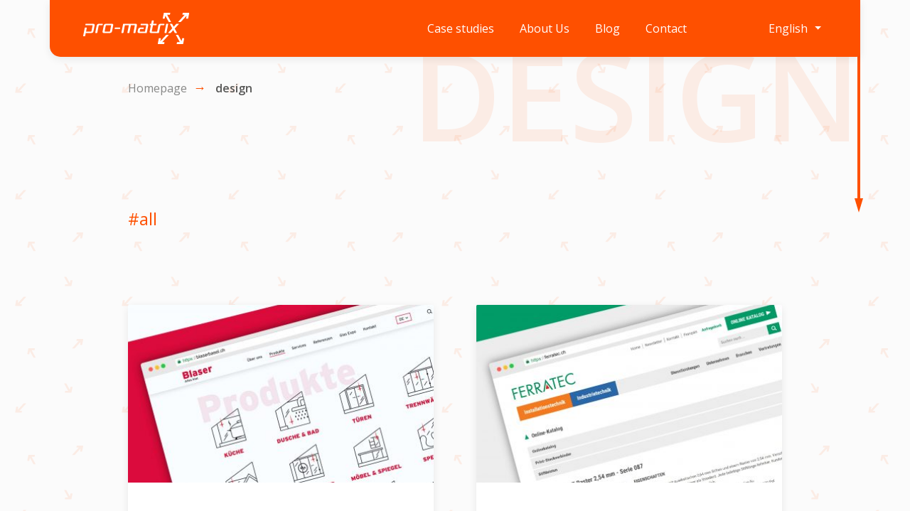

--- FILE ---
content_type: text/html; charset=UTF-8
request_url: https://www.pro-matrix.pl/en/case-studies-category/design/
body_size: 8058
content:
<!doctype html>
<html lang="en-US" class="promatrix">

<head>
    <meta charset="utf-8">
    <meta http-equiv="x-ua-compatible" content="ie=edge">
    <meta name="viewport" content="width=device-width, initial-scale=1, shrink-to-fit=no">
    <meta name='robots' content='index, follow, max-image-preview:large, max-snippet:-1, max-video-preview:-1' />
<link rel="alternate" href="https://www.pro-matrix.pl/en/case-studies-category/design/" hreflang="en" />
<link rel="alternate" href="https://www.pro-matrix.pl/pl/case-studies-category/projektowanie/" hreflang="pl" />

	
	<title>design Archives - pro-matrix Sp z o.o.</title>
	<link rel="canonical" href="https://www.pro-matrix.pl/en/case-studies-category/design/" />
	<meta property="og:locale" content="en_US" />
	<meta property="og:locale:alternate" content="pl_PL" />
	<meta property="og:type" content="article" />
	<meta property="og:title" content="design Archives - pro-matrix Sp z o.o." />
	<meta property="og:url" content="https://www.pro-matrix.pl/en/case-studies-category/design/" />
	<meta property="og:site_name" content="pro-matrix Sp z o.o." />
	<meta name="twitter:card" content="summary_large_image" />
	<script type="application/ld+json" class="yoast-schema-graph">{"@context":"https://schema.org","@graph":[{"@type":"CollectionPage","@id":"https://www.pro-matrix.pl/en/case-studies-category/design/","url":"https://www.pro-matrix.pl/en/case-studies-category/design/","name":"design Archives - pro-matrix Sp z o.o.","isPartOf":{"@id":"https://www.pro-matrix.pl/en/#website"},"primaryImageOfPage":{"@id":"https://www.pro-matrix.pl/en/case-studies-category/design/#primaryimage"},"image":{"@id":"https://www.pro-matrix.pl/en/case-studies-category/design/#primaryimage"},"thumbnailUrl":"https://www.pro-matrix.pl/wp-content/uploads/2020/09/2020-09-17_pmxPL_blaserCS.jpg","breadcrumb":{"@id":"https://www.pro-matrix.pl/en/case-studies-category/design/#breadcrumb"},"inLanguage":"en-US"},{"@type":"ImageObject","inLanguage":"en-US","@id":"https://www.pro-matrix.pl/en/case-studies-category/design/#primaryimage","url":"https://www.pro-matrix.pl/wp-content/uploads/2020/09/2020-09-17_pmxPL_blaserCS.jpg","contentUrl":"https://www.pro-matrix.pl/wp-content/uploads/2020/09/2020-09-17_pmxPL_blaserCS.jpg","width":1600,"height":940},{"@type":"BreadcrumbList","@id":"https://www.pro-matrix.pl/en/case-studies-category/design/#breadcrumb","itemListElement":[{"@type":"ListItem","position":1,"name":"Homepage","item":"https://www.pro-matrix.pl/en/"},{"@type":"ListItem","position":2,"name":"design"}]},{"@type":"WebSite","@id":"https://www.pro-matrix.pl/en/#website","url":"https://www.pro-matrix.pl/en/","name":"pro-matrix Sp z o.o.","description":"Everything your IT needs.","potentialAction":[{"@type":"SearchAction","target":{"@type":"EntryPoint","urlTemplate":"https://www.pro-matrix.pl/en/?s={search_term_string}"},"query-input":{"@type":"PropertyValueSpecification","valueRequired":true,"valueName":"search_term_string"}}],"inLanguage":"en-US"}]}</script>
	


<link rel="alternate" type="application/rss+xml" title="pro-matrix Sp z o.o. &raquo; design Category Feed" href="https://www.pro-matrix.pl/en/case-studies-category/design/feed/" />
<style id='wp-img-auto-sizes-contain-inline-css' type='text/css'>
img:is([sizes=auto i],[sizes^="auto," i]){contain-intrinsic-size:3000px 1500px}
/*# sourceURL=wp-img-auto-sizes-contain-inline-css */
</style>
<style id='wp-block-library-inline-css' type='text/css'>
:root{--wp-block-synced-color:#7a00df;--wp-block-synced-color--rgb:122,0,223;--wp-bound-block-color:var(--wp-block-synced-color);--wp-editor-canvas-background:#ddd;--wp-admin-theme-color:#007cba;--wp-admin-theme-color--rgb:0,124,186;--wp-admin-theme-color-darker-10:#006ba1;--wp-admin-theme-color-darker-10--rgb:0,107,160.5;--wp-admin-theme-color-darker-20:#005a87;--wp-admin-theme-color-darker-20--rgb:0,90,135;--wp-admin-border-width-focus:2px}@media (min-resolution:192dpi){:root{--wp-admin-border-width-focus:1.5px}}.wp-element-button{cursor:pointer}:root .has-very-light-gray-background-color{background-color:#eee}:root .has-very-dark-gray-background-color{background-color:#313131}:root .has-very-light-gray-color{color:#eee}:root .has-very-dark-gray-color{color:#313131}:root .has-vivid-green-cyan-to-vivid-cyan-blue-gradient-background{background:linear-gradient(135deg,#00d084,#0693e3)}:root .has-purple-crush-gradient-background{background:linear-gradient(135deg,#34e2e4,#4721fb 50%,#ab1dfe)}:root .has-hazy-dawn-gradient-background{background:linear-gradient(135deg,#faaca8,#dad0ec)}:root .has-subdued-olive-gradient-background{background:linear-gradient(135deg,#fafae1,#67a671)}:root .has-atomic-cream-gradient-background{background:linear-gradient(135deg,#fdd79a,#004a59)}:root .has-nightshade-gradient-background{background:linear-gradient(135deg,#330968,#31cdcf)}:root .has-midnight-gradient-background{background:linear-gradient(135deg,#020381,#2874fc)}:root{--wp--preset--font-size--normal:16px;--wp--preset--font-size--huge:42px}.has-regular-font-size{font-size:1em}.has-larger-font-size{font-size:2.625em}.has-normal-font-size{font-size:var(--wp--preset--font-size--normal)}.has-huge-font-size{font-size:var(--wp--preset--font-size--huge)}.has-text-align-center{text-align:center}.has-text-align-left{text-align:left}.has-text-align-right{text-align:right}.has-fit-text{white-space:nowrap!important}#end-resizable-editor-section{display:none}.aligncenter{clear:both}.items-justified-left{justify-content:flex-start}.items-justified-center{justify-content:center}.items-justified-right{justify-content:flex-end}.items-justified-space-between{justify-content:space-between}.screen-reader-text{border:0;clip-path:inset(50%);height:1px;margin:-1px;overflow:hidden;padding:0;position:absolute;width:1px;word-wrap:normal!important}.screen-reader-text:focus{background-color:#ddd;clip-path:none;color:#444;display:block;font-size:1em;height:auto;left:5px;line-height:normal;padding:15px 23px 14px;text-decoration:none;top:5px;width:auto;z-index:100000}html :where(.has-border-color){border-style:solid}html :where([style*=border-top-color]){border-top-style:solid}html :where([style*=border-right-color]){border-right-style:solid}html :where([style*=border-bottom-color]){border-bottom-style:solid}html :where([style*=border-left-color]){border-left-style:solid}html :where([style*=border-width]){border-style:solid}html :where([style*=border-top-width]){border-top-style:solid}html :where([style*=border-right-width]){border-right-style:solid}html :where([style*=border-bottom-width]){border-bottom-style:solid}html :where([style*=border-left-width]){border-left-style:solid}html :where(img[class*=wp-image-]){height:auto;max-width:100%}:where(figure){margin:0 0 1em}html :where(.is-position-sticky){--wp-admin--admin-bar--position-offset:var(--wp-admin--admin-bar--height,0px)}@media screen and (max-width:600px){html :where(.is-position-sticky){--wp-admin--admin-bar--position-offset:0px}}
/*# sourceURL=/wp-includes/css/dist/block-library/common.min.css */
</style>
<link rel="stylesheet" href="https://www.pro-matrix.pl/wp-content/cache/minify/4c431.css" media="all" />

<style id='contact-form-7-inline-css' type='text/css'>
.wpcf7 .wpcf7-recaptcha iframe {margin-bottom: 0;}.wpcf7 .wpcf7-recaptcha[data-align="center"] > div {margin: 0 auto;}.wpcf7 .wpcf7-recaptcha[data-align="right"] > div {margin: 0 0 0 auto;}
/*# sourceURL=contact-form-7-inline-css */
</style>
<link rel="stylesheet" href="https://www.pro-matrix.pl/wp-content/cache/minify/ec81d.css" media="all" />

<link rel="https://api.w.org/" href="https://www.pro-matrix.pl/wp-json/" /><link rel="alternate" title="JSON" type="application/json" href="https://www.pro-matrix.pl/wp-json/wp/v2/pmx-event-Category/97" /><link rel="EditURI" type="application/rsd+xml" title="RSD" href="https://www.pro-matrix.pl/xmlrpc.php?rsd" />

<style type="text/css">.recentcomments a{display:inline !important;padding:0 !important;margin:0 !important;}</style><link rel="icon" href="https://www.pro-matrix.pl/wp-content/uploads/2020/03/cropped-android-chrome-512x512-1-32x32.png" sizes="32x32" />
<link rel="icon" href="https://www.pro-matrix.pl/wp-content/uploads/2020/03/cropped-android-chrome-512x512-1-192x192.png" sizes="192x192" />
<link rel="apple-touch-icon" href="https://www.pro-matrix.pl/wp-content/uploads/2020/03/cropped-android-chrome-512x512-1-180x180.png" />
<meta name="msapplication-TileImage" content="https://www.pro-matrix.pl/wp-content/uploads/2020/03/cropped-android-chrome-512x512-1-270x270.png" />
		<style type="text/css" id="wp-custom-css">
			/* .lang-item-de {
	display: none;
} */		</style>
		</head>

<body class="archive tax-case-studies-category term-design term-97 wp-theme-pro-matrix-theme-v2resources post-type-archive app-data index-data archive-data taxonomy-data taxonomy-case-studies-category-data taxonomy-case-studies-category-design-data">


<header class="banner">
    <!-- Mobile Header and Nav Start -->
    <nav class="navbar navbar-expand-lg navbar-dark bg-faded d-lg-none fixed-top" id="mobile-slide-menu">
            <a class="navbar-brand pull-right" href="https://www.pro-matrix.pl/en/">
                <img class="img-fluid" width="120" height="50" src="https://www.pro-matrix.pl/wp-content/themes/pro-matrix-theme-v2/resources/assets/images/logo_white_mobile.svg" alt="pro-matrix Sp z o.o."/>
            </a>

            <div class="mobile-menu-burger">
                <input type="checkbox" class="navbar-toggler" id="mb-spinner-form" data-toggle="collapse" data-target="#slide-menu-nav" aria-controls="slide-menu-nav" aria-expanded="false" />
                <label for="mb-spinner-form" class="mb-spinner-spin">
                    <div class="menu-burger-spinner diagonal part-1"></div>
                    <div class="menu-burger-spinner horizontal"></div>
                    <div class="menu-burger-spinner diagonal part-2"></div>
                </label>
            </div>

            <div id="slide-menu-nav" class="slide-menu collapse navbar-collapse">
                <ul class="navbar-nav mobile-nav text-center">
                </ul>
            </div>
    </nav>

    <div class="container d-none d-lg-flex">
        <div id="nav-container" class="container front fixed-top">
            <div id="nav-repeat-part" class="d-flex flex-row align-items-center">
                <div class="logo text-center" id="logo">
                    
                                            <a href="https://www.pro-matrix.pl/en/">
                            <img class="img-fluid" src="https://www.pro-matrix.pl/wp-content/themes/pro-matrix-theme-v2/resources/assets/images/logo_white.svg"
                                 alt="pro-matrix Sp z o.o."/>
                        </a>
                                    </div>

                                    <div id="main-navigation">
                        <div class="menu-primary-container ml-auto"><ul id="menu-primary-menu-english" class="nav"><li id="menu-item-56" class="menu-item menu-item-type-post_type menu-item-object-page menu-item-home menu-item-56"><a href="https://www.pro-matrix.pl/en/">Home page</a></li>
<li id="menu-item-83" class="menu-item menu-item-type-post_type menu-item-object-page menu-item-83"><a href="https://www.pro-matrix.pl/en/case-studies/">Case studies</a></li>
<li id="menu-item-54" class="menu-item menu-item-type-post_type menu-item-object-page menu-item-54"><a href="https://www.pro-matrix.pl/en/about-us/">About Us</a></li>
<li id="menu-item-108" class="menu-item menu-item-type-post_type menu-item-object-page current_page_parent menu-item-108"><a href="https://www.pro-matrix.pl/en/blog/">Blog</a></li>
<li id="menu-item-58" class="internal-anchor menu-item menu-item-type-custom menu-item-object-custom menu-item-58"><a href="/en/#contact-form-section">Contact</a></li>
</ul></div>
                    </div>
                                            <div id="language-switcher" class="lang-switcher dropdown justify-content-center d-flex">
                                                        <button class="btn dropdown-toggle" type="button" id="dropdownMenu2" data-toggle="dropdown" aria-haspopup="true" aria-expanded="false">
                                English
                            </button>
                            <div class="dropdown-menu" aria-labelledby="dropdownMenu2">
                                                                    <a  class="dropdown-item current-lang lang-item lang-item-53 lang-item-en current-lang lang-item-first" hreflang="en-US" lang="en-US">
                                        English
                                    </a>
                                                                    <a  href="https://www.pro-matrix.pl/pl/case-studies-category/projektowanie/"  class="dropdown-item  lang-item lang-item-67 lang-item-pl" hreflang="pl-PL" lang="pl-PL">
                                        Polski
                                    </a>
                                                                    <a  href="https://www.pro-matrix.pl/de/"  class="dropdown-item  lang-item lang-item-119 lang-item-de no-translation" hreflang="de-DE" lang="de-DE">
                                        Deutsch
                                    </a>
                                                            </div>
                        </div>
                                                </div>
        </div>
    </div>
</header>
<div id="main-container" class="wrap" role="document">
    <div class="content">

                    <div class="container">
                <div class="row justify-content-center my-5">
                    <div class="col-12 col-md-10 breadcrumbs">
                        <div id="breadcrumbs"><span><span><a href="https://www.pro-matrix.pl/en/">Homepage</a></span>  <span class="breadcrumb_last" aria-current="page"><strong>design</strong></span></span></div>                    </div>
                </div>
            </div>
        
            <div class="container page-header position-relative text-center text-sm-right">
    <h1 class="page-title bottom-layer">design</h1>
    <div class="arrow-border d-none d-lg-block"></div>
    <div class="row text-left">
        <div class="col-sm-12 col-md-8 offset-md-1 mt-5 archives-intro-text">
                    </div>
    </div>
</div>

    
    <div class="container categories-section">
        <div class="row justify-content-center">
            <div class="col-10">
                <ul class="list-inline no-bullets">
                    <li class="list-inline-item">
                        <a class="text-lowercase text-orange" href="#">#all</a>
                    </li>
                </ul>
            </div>
        </div>
    </div>

    <div class="container post-section">
        <div class="row">
            <div class="col-12 col-md-10 mx-auto p-0">
                <div class="card-deck">
                                         <div class="col-md-6 d-flex mb-5 post-429 case-studies type-case-studies status-publish has-post-thumbnail hentry case-studies-category-custom-programming case-studies-category-design">

    <div class="card w-100 rounded with-shadow">
        
        <div class="image-container">
            <img width="426" height="250" src="https://www.pro-matrix.pl/wp-content/uploads/2020/09/2020-09-17_pmxPL_blaserCS-426x250.jpg" class="card-img-top" alt="" decoding="async" fetchpriority="high" srcset="https://www.pro-matrix.pl/wp-content/uploads/2020/09/2020-09-17_pmxPL_blaserCS-426x250.jpg 426w, https://www.pro-matrix.pl/wp-content/uploads/2020/09/2020-09-17_pmxPL_blaserCS-300x176.jpg 300w, https://www.pro-matrix.pl/wp-content/uploads/2020/09/2020-09-17_pmxPL_blaserCS-1024x602.jpg 1024w, https://www.pro-matrix.pl/wp-content/uploads/2020/09/2020-09-17_pmxPL_blaserCS-768x451.jpg 768w, https://www.pro-matrix.pl/wp-content/uploads/2020/09/2020-09-17_pmxPL_blaserCS-1536x902.jpg 1536w, https://www.pro-matrix.pl/wp-content/uploads/2020/09/2020-09-17_pmxPL_blaserCS-1021x600.jpg 1021w, https://www.pro-matrix.pl/wp-content/uploads/2020/09/2020-09-17_pmxPL_blaserCS-800x470.jpg 800w, https://www.pro-matrix.pl/wp-content/uploads/2020/09/2020-09-17_pmxPL_blaserCS-391x230.jpg 391w, https://www.pro-matrix.pl/wp-content/uploads/2020/09/2020-09-17_pmxPL_blaserCS.jpg 1600w" sizes="(max-width: 426px) 100vw, 426px" />
                    </div>

        <div class="card-body">
            <p class="card-title mb-3"><a href="https://www.pro-matrix.pl/en/case-studies/blaser-bauglas/">Blaser Bauglas</a></p>

            <ul class="list-inline text-muted mb-3">
    <li class="list-inline-item post-date">17/09/2020</li>
            <li class="list-inline-item reading-time">1 min read</li>
    </ul>
            <p class="card-text mb-0"><p>In recent months we had the pleasure to work with fantastic team from Blaser Bauglas AG on renovation of their company website.<br />
We designed a clean layout with Blaser promo video in hero section to showcase their workflow and to make bigger impact on users. The rest of the page highlights their products and services with videos and descriptions, accompanied with multiple product galleries.</p>
</p>
        </div>

        <div class="card-footer text-center">
            <a href="https://www.pro-matrix.pl/en/case-studies/blaser-bauglas/" class="btn btn-pmx btn-outline orange">Read more<span></span></a>
        </div>
    </div>
</div>
                                         <div class="col-md-6 d-flex mb-5 post-182 case-studies type-case-studies status-publish has-post-thumbnail hentry case-studies-category-custom-programming case-studies-category-design case-studies-category-hosting">

    <div class="card w-100 rounded with-shadow">
        
        <div class="image-container">
            <img width="426" height="250" src="https://www.pro-matrix.pl/wp-content/uploads/2019/02/pmxPL_cs_ferratec_featured@x3-426x250.jpg" class="card-img-top" alt="" decoding="async" srcset="https://www.pro-matrix.pl/wp-content/uploads/2019/02/pmxPL_cs_ferratec_featured@x3-426x250.jpg 426w, https://www.pro-matrix.pl/wp-content/uploads/2019/02/pmxPL_cs_ferratec_featured@x3-300x176.jpg 300w, https://www.pro-matrix.pl/wp-content/uploads/2019/02/pmxPL_cs_ferratec_featured@x3-768x451.jpg 768w, https://www.pro-matrix.pl/wp-content/uploads/2019/02/pmxPL_cs_ferratec_featured@x3-1024x602.jpg 1024w, https://www.pro-matrix.pl/wp-content/uploads/2019/02/pmxPL_cs_ferratec_featured@x3-1021x600.jpg 1021w, https://www.pro-matrix.pl/wp-content/uploads/2019/02/pmxPL_cs_ferratec_featured@x3-800x470.jpg 800w, https://www.pro-matrix.pl/wp-content/uploads/2019/02/pmxPL_cs_ferratec_featured@x3-391x230.jpg 391w" sizes="(max-width: 426px) 100vw, 426px" />
                    </div>

        <div class="card-body">
            <p class="card-title mb-3"><a href="https://www.pro-matrix.pl/en/case-studies/ferratec/">Ferratec</a></p>

            <ul class="list-inline text-muted mb-3">
    <li class="list-inline-item post-date">04/02/2019</li>
            <li class="list-inline-item reading-time">55 sec read</li>
    </ul>
            <p class="card-text mb-0"><p>Ferratec, as a flexible, innovative distributor of high-quality branded products for installation technology, industry, and mechanics, has a portfolio with over 2’000 products available for their target group. Former website was old, heavy, complicated and not responsive, nor modern&#8230;</p>
</p>
        </div>

        <div class="card-footer text-center">
            <a href="https://www.pro-matrix.pl/en/case-studies/ferratec/" class="btn btn-pmx btn-outline orange">Read more<span></span></a>
        </div>
    </div>
</div>
                                    </div>
            </div>
        </div>
    </div>

            </div>
</div>

<div id="bottom-navigation" class="d-flex">
    <div class="container front nav-container ">
        <div class="d-flex flex-row align-items-center nav-repeat-part">
            <div class="logo text-center d-none d-lg-flex">
                
                                    <a href="https://www.pro-matrix.pl/en/">
                        <img class="img-fluid" src="https://www.pro-matrix.pl/wp-content/themes/pro-matrix-theme-v2/resources/assets/images/logo_color.svg"
                             alt="pro-matrix Sp z o.o."/>
                    </a>
                            </div>

                            <div class="main-navigation justify-content-center justify-content-lg-end flex-column flex-md-row">
                    <div class="menu-primary-container ml-lg-auto flex-column flex-md-row"><ul id="menu-primary-menu-english-1" class="nav flex-column flex-md-row"><li class="menu-item menu-item-type-post_type menu-item-object-page menu-item-home menu-item-56"><a href="https://www.pro-matrix.pl/en/">Home page</a></li>
<li class="menu-item menu-item-type-post_type menu-item-object-page menu-item-83"><a href="https://www.pro-matrix.pl/en/case-studies/">Case studies</a></li>
<li class="menu-item menu-item-type-post_type menu-item-object-page menu-item-54"><a href="https://www.pro-matrix.pl/en/about-us/">About Us</a></li>
<li class="menu-item menu-item-type-post_type menu-item-object-page current_page_parent menu-item-108"><a href="https://www.pro-matrix.pl/en/blog/">Blog</a></li>
<li class="internal-anchor menu-item menu-item-type-custom menu-item-object-custom menu-item-58"><a href="/en/#contact-form-section">Contact</a></li>
</ul></div>

                                            <div class="lang-switcher dropdown justify-content-center d-flex">
                                                        <button class="btn dropdown-toggle" type="button" id="dropdownMenuBottom" data-toggle="dropdown" aria-haspopup="true" aria-expanded="false">
                                English
                            </button>
                            <div class="dropdown-menu" aria-labelledby="dropdownMenuBottom">
                                                                    <a  class="dropdown-item current-lang lang-item lang-item-53 lang-item-en current-lang lang-item-first" hreflang="en-US" lang="en-US">
                                        English
                                    </a>
                                                                    <a  href="https://www.pro-matrix.pl/pl/case-studies-category/projektowanie/"  class="dropdown-item  lang-item lang-item-67 lang-item-pl" hreflang="pl-PL" lang="pl-PL">
                                        Polski
                                    </a>
                                                                    <a  href="https://www.pro-matrix.pl/de/"  class="dropdown-item  lang-item lang-item-119 lang-item-de no-translation" hreflang="de-DE" lang="de-DE">
                                        Deutsch
                                    </a>
                                                            </div>
                        </div>
                    
                    <div class="col-md-5 copyright-footer d-none d-md-block text-right footer-networks order-1 order-md-2">
    <a href="https://www.facebook.com/promatrixpl/"><i class="icon-facebook"></i></a>
    <a href="https://www.linkedin.com/company/11381161/"><i class="icon-linkedin"></i></a>
    <a href="https://twitter.com/pro_matrix_PL"><i class="icon-twitter"></i></a>
</div>
                </div>
                    </div>
    </div>
</div>


<footer class="content-info footer d-flex align-items-center">
    <div class="container">
        
        <div class="row no-gutters justify-content-center position-relative">
            <div class="col-12 col-md-5 copyright-footer order-2 order-md-1">
                <span class="copyright-text">
                    © pro-matrix sp. z o.o. 2026
                </span>
            </div>

            <div class="col-md-5 copyright-footer d-none d-md-block text-right footer-networks order-1 order-md-2">
    <a href="https://www.facebook.com/promatrixpl/"><i class="icon-facebook"></i></a>
    <a href="https://www.linkedin.com/company/11381161/"><i class="icon-linkedin"></i></a>
    <a href="https://twitter.com/pro_matrix_PL"><i class="icon-twitter"></i></a>
</div>        </div>
        <!-- END Copyright-->
    </div>
</footer>

<script type="speculationrules">
{"prefetch":[{"source":"document","where":{"and":[{"href_matches":"/*"},{"not":{"href_matches":["/wp-*.php","/wp-admin/*","/wp-content/uploads/*","/wp-content/*","/wp-content/plugins/*","/wp-content/themes/pro-matrix-theme-v2/resources/*","/*\\?(.+)"]}},{"not":{"selector_matches":"a[rel~=\"nofollow\"]"}},{"not":{"selector_matches":".no-prefetch, .no-prefetch a"}}]},"eagerness":"conservative"}]}
</script>
<style id='global-styles-inline-css' type='text/css'>
:root{--wp--preset--aspect-ratio--square: 1;--wp--preset--aspect-ratio--4-3: 4/3;--wp--preset--aspect-ratio--3-4: 3/4;--wp--preset--aspect-ratio--3-2: 3/2;--wp--preset--aspect-ratio--2-3: 2/3;--wp--preset--aspect-ratio--16-9: 16/9;--wp--preset--aspect-ratio--9-16: 9/16;--wp--preset--color--black: #000000;--wp--preset--color--cyan-bluish-gray: #abb8c3;--wp--preset--color--white: #ffffff;--wp--preset--color--pale-pink: #f78da7;--wp--preset--color--vivid-red: #cf2e2e;--wp--preset--color--luminous-vivid-orange: #ff6900;--wp--preset--color--luminous-vivid-amber: #fcb900;--wp--preset--color--light-green-cyan: #7bdcb5;--wp--preset--color--vivid-green-cyan: #00d084;--wp--preset--color--pale-cyan-blue: #8ed1fc;--wp--preset--color--vivid-cyan-blue: #0693e3;--wp--preset--color--vivid-purple: #9b51e0;--wp--preset--gradient--vivid-cyan-blue-to-vivid-purple: linear-gradient(135deg,rgb(6,147,227) 0%,rgb(155,81,224) 100%);--wp--preset--gradient--light-green-cyan-to-vivid-green-cyan: linear-gradient(135deg,rgb(122,220,180) 0%,rgb(0,208,130) 100%);--wp--preset--gradient--luminous-vivid-amber-to-luminous-vivid-orange: linear-gradient(135deg,rgb(252,185,0) 0%,rgb(255,105,0) 100%);--wp--preset--gradient--luminous-vivid-orange-to-vivid-red: linear-gradient(135deg,rgb(255,105,0) 0%,rgb(207,46,46) 100%);--wp--preset--gradient--very-light-gray-to-cyan-bluish-gray: linear-gradient(135deg,rgb(238,238,238) 0%,rgb(169,184,195) 100%);--wp--preset--gradient--cool-to-warm-spectrum: linear-gradient(135deg,rgb(74,234,220) 0%,rgb(151,120,209) 20%,rgb(207,42,186) 40%,rgb(238,44,130) 60%,rgb(251,105,98) 80%,rgb(254,248,76) 100%);--wp--preset--gradient--blush-light-purple: linear-gradient(135deg,rgb(255,206,236) 0%,rgb(152,150,240) 100%);--wp--preset--gradient--blush-bordeaux: linear-gradient(135deg,rgb(254,205,165) 0%,rgb(254,45,45) 50%,rgb(107,0,62) 100%);--wp--preset--gradient--luminous-dusk: linear-gradient(135deg,rgb(255,203,112) 0%,rgb(199,81,192) 50%,rgb(65,88,208) 100%);--wp--preset--gradient--pale-ocean: linear-gradient(135deg,rgb(255,245,203) 0%,rgb(182,227,212) 50%,rgb(51,167,181) 100%);--wp--preset--gradient--electric-grass: linear-gradient(135deg,rgb(202,248,128) 0%,rgb(113,206,126) 100%);--wp--preset--gradient--midnight: linear-gradient(135deg,rgb(2,3,129) 0%,rgb(40,116,252) 100%);--wp--preset--font-size--small: 13px;--wp--preset--font-size--medium: 20px;--wp--preset--font-size--large: 36px;--wp--preset--font-size--x-large: 42px;--wp--preset--spacing--20: 0.44rem;--wp--preset--spacing--30: 0.67rem;--wp--preset--spacing--40: 1rem;--wp--preset--spacing--50: 1.5rem;--wp--preset--spacing--60: 2.25rem;--wp--preset--spacing--70: 3.38rem;--wp--preset--spacing--80: 5.06rem;--wp--preset--shadow--natural: 6px 6px 9px rgba(0, 0, 0, 0.2);--wp--preset--shadow--deep: 12px 12px 50px rgba(0, 0, 0, 0.4);--wp--preset--shadow--sharp: 6px 6px 0px rgba(0, 0, 0, 0.2);--wp--preset--shadow--outlined: 6px 6px 0px -3px rgb(255, 255, 255), 6px 6px rgb(0, 0, 0);--wp--preset--shadow--crisp: 6px 6px 0px rgb(0, 0, 0);}:where(body) { margin: 0; }.wp-site-blocks > .alignleft { float: left; margin-right: 2em; }.wp-site-blocks > .alignright { float: right; margin-left: 2em; }.wp-site-blocks > .aligncenter { justify-content: center; margin-left: auto; margin-right: auto; }:where(.is-layout-flex){gap: 0.5em;}:where(.is-layout-grid){gap: 0.5em;}.is-layout-flow > .alignleft{float: left;margin-inline-start: 0;margin-inline-end: 2em;}.is-layout-flow > .alignright{float: right;margin-inline-start: 2em;margin-inline-end: 0;}.is-layout-flow > .aligncenter{margin-left: auto !important;margin-right: auto !important;}.is-layout-constrained > .alignleft{float: left;margin-inline-start: 0;margin-inline-end: 2em;}.is-layout-constrained > .alignright{float: right;margin-inline-start: 2em;margin-inline-end: 0;}.is-layout-constrained > .aligncenter{margin-left: auto !important;margin-right: auto !important;}.is-layout-constrained > :where(:not(.alignleft):not(.alignright):not(.alignfull)){margin-left: auto !important;margin-right: auto !important;}body .is-layout-flex{display: flex;}.is-layout-flex{flex-wrap: wrap;align-items: center;}.is-layout-flex > :is(*, div){margin: 0;}body .is-layout-grid{display: grid;}.is-layout-grid > :is(*, div){margin: 0;}body{padding-top: 0px;padding-right: 0px;padding-bottom: 0px;padding-left: 0px;}a:where(:not(.wp-element-button)){text-decoration: underline;}:root :where(.wp-element-button, .wp-block-button__link){background-color: #32373c;border-width: 0;color: #fff;font-family: inherit;font-size: inherit;font-style: inherit;font-weight: inherit;letter-spacing: inherit;line-height: inherit;padding-top: calc(0.667em + 2px);padding-right: calc(1.333em + 2px);padding-bottom: calc(0.667em + 2px);padding-left: calc(1.333em + 2px);text-decoration: none;text-transform: inherit;}.has-black-color{color: var(--wp--preset--color--black) !important;}.has-cyan-bluish-gray-color{color: var(--wp--preset--color--cyan-bluish-gray) !important;}.has-white-color{color: var(--wp--preset--color--white) !important;}.has-pale-pink-color{color: var(--wp--preset--color--pale-pink) !important;}.has-vivid-red-color{color: var(--wp--preset--color--vivid-red) !important;}.has-luminous-vivid-orange-color{color: var(--wp--preset--color--luminous-vivid-orange) !important;}.has-luminous-vivid-amber-color{color: var(--wp--preset--color--luminous-vivid-amber) !important;}.has-light-green-cyan-color{color: var(--wp--preset--color--light-green-cyan) !important;}.has-vivid-green-cyan-color{color: var(--wp--preset--color--vivid-green-cyan) !important;}.has-pale-cyan-blue-color{color: var(--wp--preset--color--pale-cyan-blue) !important;}.has-vivid-cyan-blue-color{color: var(--wp--preset--color--vivid-cyan-blue) !important;}.has-vivid-purple-color{color: var(--wp--preset--color--vivid-purple) !important;}.has-black-background-color{background-color: var(--wp--preset--color--black) !important;}.has-cyan-bluish-gray-background-color{background-color: var(--wp--preset--color--cyan-bluish-gray) !important;}.has-white-background-color{background-color: var(--wp--preset--color--white) !important;}.has-pale-pink-background-color{background-color: var(--wp--preset--color--pale-pink) !important;}.has-vivid-red-background-color{background-color: var(--wp--preset--color--vivid-red) !important;}.has-luminous-vivid-orange-background-color{background-color: var(--wp--preset--color--luminous-vivid-orange) !important;}.has-luminous-vivid-amber-background-color{background-color: var(--wp--preset--color--luminous-vivid-amber) !important;}.has-light-green-cyan-background-color{background-color: var(--wp--preset--color--light-green-cyan) !important;}.has-vivid-green-cyan-background-color{background-color: var(--wp--preset--color--vivid-green-cyan) !important;}.has-pale-cyan-blue-background-color{background-color: var(--wp--preset--color--pale-cyan-blue) !important;}.has-vivid-cyan-blue-background-color{background-color: var(--wp--preset--color--vivid-cyan-blue) !important;}.has-vivid-purple-background-color{background-color: var(--wp--preset--color--vivid-purple) !important;}.has-black-border-color{border-color: var(--wp--preset--color--black) !important;}.has-cyan-bluish-gray-border-color{border-color: var(--wp--preset--color--cyan-bluish-gray) !important;}.has-white-border-color{border-color: var(--wp--preset--color--white) !important;}.has-pale-pink-border-color{border-color: var(--wp--preset--color--pale-pink) !important;}.has-vivid-red-border-color{border-color: var(--wp--preset--color--vivid-red) !important;}.has-luminous-vivid-orange-border-color{border-color: var(--wp--preset--color--luminous-vivid-orange) !important;}.has-luminous-vivid-amber-border-color{border-color: var(--wp--preset--color--luminous-vivid-amber) !important;}.has-light-green-cyan-border-color{border-color: var(--wp--preset--color--light-green-cyan) !important;}.has-vivid-green-cyan-border-color{border-color: var(--wp--preset--color--vivid-green-cyan) !important;}.has-pale-cyan-blue-border-color{border-color: var(--wp--preset--color--pale-cyan-blue) !important;}.has-vivid-cyan-blue-border-color{border-color: var(--wp--preset--color--vivid-cyan-blue) !important;}.has-vivid-purple-border-color{border-color: var(--wp--preset--color--vivid-purple) !important;}.has-vivid-cyan-blue-to-vivid-purple-gradient-background{background: var(--wp--preset--gradient--vivid-cyan-blue-to-vivid-purple) !important;}.has-light-green-cyan-to-vivid-green-cyan-gradient-background{background: var(--wp--preset--gradient--light-green-cyan-to-vivid-green-cyan) !important;}.has-luminous-vivid-amber-to-luminous-vivid-orange-gradient-background{background: var(--wp--preset--gradient--luminous-vivid-amber-to-luminous-vivid-orange) !important;}.has-luminous-vivid-orange-to-vivid-red-gradient-background{background: var(--wp--preset--gradient--luminous-vivid-orange-to-vivid-red) !important;}.has-very-light-gray-to-cyan-bluish-gray-gradient-background{background: var(--wp--preset--gradient--very-light-gray-to-cyan-bluish-gray) !important;}.has-cool-to-warm-spectrum-gradient-background{background: var(--wp--preset--gradient--cool-to-warm-spectrum) !important;}.has-blush-light-purple-gradient-background{background: var(--wp--preset--gradient--blush-light-purple) !important;}.has-blush-bordeaux-gradient-background{background: var(--wp--preset--gradient--blush-bordeaux) !important;}.has-luminous-dusk-gradient-background{background: var(--wp--preset--gradient--luminous-dusk) !important;}.has-pale-ocean-gradient-background{background: var(--wp--preset--gradient--pale-ocean) !important;}.has-electric-grass-gradient-background{background: var(--wp--preset--gradient--electric-grass) !important;}.has-midnight-gradient-background{background: var(--wp--preset--gradient--midnight) !important;}.has-small-font-size{font-size: var(--wp--preset--font-size--small) !important;}.has-medium-font-size{font-size: var(--wp--preset--font-size--medium) !important;}.has-large-font-size{font-size: var(--wp--preset--font-size--large) !important;}.has-x-large-font-size{font-size: var(--wp--preset--font-size--x-large) !important;}
/*# sourceURL=global-styles-inline-css */
</style>

<script src="https://www.pro-matrix.pl/wp-content/cache/minify/501dc.js"></script>

<script type="text/javascript" id="wp-i18n-js-after">
/* <![CDATA[ */
wp.i18n.setLocaleData( { 'text direction\u0004ltr': [ 'ltr' ] } );
//# sourceURL=wp-i18n-js-after
/* ]]> */
</script>
<script src="https://www.pro-matrix.pl/wp-content/cache/minify/1f540.js"></script>

<script type="text/javascript" id="contact-form-7-js-before">
/* <![CDATA[ */
var wpcf7 = {
    "api": {
        "root": "https:\/\/www.pro-matrix.pl\/wp-json\/",
        "namespace": "contact-form-7\/v1"
    },
    "cached": 1
};
//# sourceURL=contact-form-7-js-before
/* ]]> */
</script>
<script src="https://www.pro-matrix.pl/wp-content/cache/minify/b68ea.js"></script>

<script type="text/javascript" id="pll_cookie_script-js-after">
/* <![CDATA[ */
(function() {
				var expirationDate = new Date();
				expirationDate.setTime( expirationDate.getTime() + 31536000 * 1000 );
				document.cookie = "pll_language=en; expires=" + expirationDate.toUTCString() + "; path=/; secure; SameSite=Lax";
			}());

//# sourceURL=pll_cookie_script-js-after
/* ]]> */
</script>
<script type="text/javascript" id="sage/main.js-js-extra">
/* <![CDATA[ */
var SAGE_DIST_PATH = ["https://www.pro-matrix.pl/wp-content/themes/pro-matrix-theme-v2"];
var pmx_loadmore_params = {"ajaxurl":"https://www.pro-matrix.pl/wp-admin/admin-ajax.php","posts":"{\"lang\":\"en\",\"case-studies-category\":\"design\",\"error\":\"\",\"m\":\"\",\"p\":0,\"post_parent\":\"\",\"subpost\":\"\",\"subpost_id\":\"\",\"attachment\":\"\",\"attachment_id\":0,\"name\":\"\",\"pagename\":\"\",\"page_id\":0,\"second\":\"\",\"minute\":\"\",\"hour\":\"\",\"day\":0,\"monthnum\":0,\"year\":0,\"w\":0,\"category_name\":\"\",\"tag\":\"\",\"cat\":\"\",\"tag_id\":\"\",\"author\":\"\",\"author_name\":\"\",\"feed\":\"\",\"tb\":\"\",\"paged\":0,\"meta_key\":\"\",\"meta_value\":\"\",\"preview\":\"\",\"s\":\"\",\"sentence\":\"\",\"title\":\"\",\"fields\":\"all\",\"menu_order\":\"\",\"embed\":\"\",\"category__in\":[],\"category__not_in\":[],\"category__and\":[],\"post__in\":[],\"post__not_in\":[],\"post_name__in\":[],\"tag__in\":[],\"tag__not_in\":[],\"tag__and\":[],\"tag_slug__in\":[],\"tag_slug__and\":[],\"post_parent__in\":[],\"post_parent__not_in\":[],\"author__in\":[],\"author__not_in\":[],\"search_columns\":[],\"posts_per_page\":4,\"ignore_sticky_posts\":false,\"suppress_filters\":false,\"cache_results\":true,\"update_post_term_cache\":true,\"update_menu_item_cache\":false,\"lazy_load_term_meta\":true,\"update_post_meta_cache\":true,\"post_type\":\"\",\"nopaging\":false,\"comments_per_page\":\"50\",\"no_found_rows\":false,\"taxonomy\":\"case-studies-category\",\"term\":\"design\",\"order\":\"DESC\"}","current_page":"1","max_page":"1"};
//# sourceURL=sage%2Fmain.js-js-extra
/* ]]> */
</script>
<script src="https://www.pro-matrix.pl/wp-content/cache/minify/c8194.js"></script>


</body>
</html>


--- FILE ---
content_type: text/css; charset=utf-8
request_url: https://www.pro-matrix.pl/wp-content/cache/minify/ec81d.css
body_size: 60721
content:
@import url(https://fonts.googleapis.com/css?family=Open+Sans:300,400,600);@font-face{font-family:"social";src:url([data-uri]);src:url([data-uri]) format("embedded-opentype"), url([data-uri]) format("woff"), url([data-uri]) format("truetype"), url([data-uri]) format("svg");font-weight:normal;font-style:normal}[data-icon]::before{font-family:"social" !important;content:attr(data-icon);font-style:normal !important;font-weight:normal !important;font-variant:normal !important;text-transform:none !important;speak:none;line-height:1;-webkit-font-smoothing:antialiased;-moz-osx-font-smoothing:grayscale}[class^="icon-"]::before,[class*=" icon-"]::before{font-family:"social" !important;font-style:normal !important;font-weight:normal !important;font-variant:normal !important;text-transform:none !important;speak:none;line-height:1;-webkit-font-smoothing:antialiased;-moz-osx-font-smoothing:grayscale}.icon-facebook::before{content:"f"}.icon-linkedin::before{content:"i"}.icon-twitter::before{content:"t"}.theme-color{font-size:1.6vw;color:#fe5000}@media (max-width: 1200px){.theme-color{font-size:19px}}
/*!
 * Bootstrap v4.2.1 (https://getbootstrap.com/)
 * Copyright 2011-2018 The Bootstrap Authors
 * Copyright 2011-2018 Twitter, Inc.
 * Licensed under MIT (https://github.com/twbs/bootstrap/blob/master/LICENSE)
 */
:root{--blue:#007bff;--indigo:#6610f2;--purple:#6f42c1;--pink:#e83e8c;--red:#dc3545;--orange:#fd7e14;--yellow:#ffc107;--green:#28a745;--teal:#20c997;--cyan:#17a2b8;--white:#fff;--gray:#6c757d;--gray-dark:#343a40;--primary:#007bff;--secondary:#6c757d;--success:#28a745;--info:#17a2b8;--warning:#ffc107;--danger:#dc3545;--light:#f8f9fa;--dark:#343a40;--breakpoint-xs:0;--breakpoint-sm:576px;--breakpoint-md:768px;--breakpoint-lg:992px;--breakpoint-xl:1200px;--font-family-sans-serif:-apple-system, BlinkMacSystemFont, "Segoe UI", Roboto, "Helvetica Neue", Arial, "Noto Sans", sans-serif, "Apple Color Emoji", "Segoe UI Emoji", "Segoe UI Symbol", "Noto Color Emoji";--font-family-monospace:SFMono-Regular, Menlo, Monaco, Consolas, "Liberation Mono", "Courier New", monospace}*,*::before,*::after{-webkit-box-sizing:border-box;box-sizing:border-box}html{font-family:sans-serif;line-height:1.15;-webkit-text-size-adjust:100%;-webkit-tap-highlight-color:transparent}article,aside,figcaption,figure,footer,header,hgroup,main,nav,section{display:block}body{margin:0;font-family:-apple-system,BlinkMacSystemFont,"Segoe UI",Roboto,"Helvetica Neue",Arial,"Noto Sans",sans-serif,"Apple Color Emoji","Segoe UI Emoji","Segoe UI Symbol","Noto Color Emoji";font-size:1rem;font-weight:400;line-height:1.5;color:#212529;text-align:left;background-color:#fff}[tabindex="-1"]:focus{outline:0
!important}hr{-webkit-box-sizing:content-box;box-sizing:content-box;height:0;overflow:visible}h1,h2,h3,h4,h5,h6{margin-top:0;margin-bottom:0.5rem}p{margin-top:0;margin-bottom:1rem}abbr[title],abbr[data-original-title]{text-decoration:underline;-webkit-text-decoration:underline dotted;text-decoration:underline dotted;cursor:help;border-bottom:0;text-decoration-skip-ink:none}address{margin-bottom:1rem;font-style:normal;line-height:inherit}ol,ul,dl{margin-top:0;margin-bottom:1rem}ol ol,
ul ul,
ol ul,
ul
ol{margin-bottom:0}dt{font-weight:700}dd{margin-bottom: .5rem;margin-left:0}blockquote{margin:0
0 1rem}b,strong{font-weight:bolder}small{font-size:80%}sub,sup{position:relative;font-size:75%;line-height:0;vertical-align:baseline}sub{bottom:-.25em}sup{top:-.5em}a{color:#fff;text-decoration:none;background-color:transparent}a:hover{color:#d9d9d9;text-decoration:underline}a:not([href]):not([tabindex]){color:inherit;text-decoration:none}a:not([href]):not([tabindex]):hover,a:not([href]):not([tabindex]):focus{color:inherit;text-decoration:none}a:not([href]):not([tabindex]):focus{outline:0}pre,code,kbd,samp{font-family:SFMono-Regular,Menlo,Monaco,Consolas,"Liberation Mono","Courier New",monospace;font-size:1em}pre{margin-top:0;margin-bottom:1rem;overflow:auto}figure{margin:0
0 1rem}img{vertical-align:middle;border-style:none}svg{overflow:hidden;vertical-align:middle}table{border-collapse:collapse}caption{padding-top:0.75rem;padding-bottom:0.75rem;color:#6c757d;text-align:left;caption-side:bottom}th{text-align:inherit}label{display:inline-block;margin-bottom:0.5rem}button{border-radius:0}button:focus{outline:1px
dotted;outline:5px
auto -webkit-focus-ring-color}input,button,select,optgroup,textarea{margin:0;font-family:inherit;font-size:inherit;line-height:inherit}button,input{overflow:visible}button,select{text-transform:none}button,[type="button"],[type="reset"],[type="submit"]{-webkit-appearance:button}button::-moz-focus-inner,[type="button"]::-moz-focus-inner,[type="reset"]::-moz-focus-inner,[type="submit"]::-moz-focus-inner{padding:0;border-style:none}input[type="radio"],input[type="checkbox"]{-webkit-box-sizing:border-box;box-sizing:border-box;padding:0}input[type="date"],input[type="time"],input[type="datetime-local"],input[type="month"]{-webkit-appearance:listbox}textarea{overflow:auto;resize:vertical}fieldset{min-width:0;padding:0;margin:0;border:0}legend{display:block;width:100%;max-width:100%;padding:0;margin-bottom: .5rem;font-size:1.5rem;line-height:inherit;color:inherit;white-space:normal}progress{vertical-align:baseline}[type="number"]::-webkit-inner-spin-button,[type="number"]::-webkit-outer-spin-button{height:auto}[type="search"]{outline-offset:-2px;-webkit-appearance:none}[type="search"]::-webkit-search-decoration{-webkit-appearance:none}::-webkit-file-upload-button{font:inherit;-webkit-appearance:button}output{display:inline-block}summary{display:list-item;cursor:pointer}template{display:none}[hidden]{display:none !important}h1,h2,h3,h4,h5,h6,.h1,.h2,.h3,.h4,.h5,.h6{margin-bottom:0.5rem;font-family:inherit;font-weight:500;line-height:1.2;color:inherit}h1,.h1{font-size:2.5rem}h2,.h2{font-size:2rem}h3,.h3{font-size:1.75rem}h4,.h4{font-size:1.5rem}h5,.h5{font-size:1.25rem}h6,.h6{font-size:1rem}.lead{font-size:1.25rem;font-weight:300}.display-1{font-size:6rem;font-weight:300;line-height:1.2}.display-2{font-size:5.5rem;font-weight:300;line-height:1.2}.display-3{font-size:4.5rem;font-weight:300;line-height:1.2}.display-4{font-size:3.5rem;font-weight:300;line-height:1.2}hr{margin-top:1rem;margin-bottom:1rem;border:0;border-top:1px solid rgba(0, 0, 0, 0.1)}small,.small{font-size:80%;font-weight:400}mark,.mark{padding:0.2em;background-color:#fcf8e3}.list-unstyled,.comment-list{padding-left:0;list-style:none}.list-inline{padding-left:0;list-style:none}.list-inline-item{display:inline-block}.list-inline-item:not(:last-child){margin-right:0.5rem}.initialism{font-size:90%;text-transform:uppercase}.blockquote{margin-bottom:1rem;font-size:1.25rem}.blockquote-footer{display:block;font-size:80%;color:#6c757d}.blockquote-footer::before{content:"\2014\A0"}.img-fluid,
.wp-caption
img{max-width:100%;height:auto}.img-thumbnail{padding:0.25rem;background-color:#fff;border:1px
solid #dee2e6;border-radius:0.25rem;max-width:100%;height:auto}.figure,.wp-caption{display:inline-block}.figure-img,
.wp-caption
img{margin-bottom:0.5rem;line-height:1}.figure-caption,.wp-caption-text{font-size:90%;color:#6c757d}code{font-size:87.5%;color:#e83e8c;word-break:break-word}a>code{color:inherit}kbd{padding:0.2rem 0.4rem;font-size:87.5%;color:#fff;background-color:#212529;border-radius:0.2rem}kbd
kbd{padding:0;font-size:100%;font-weight:700}pre{display:block;font-size:87.5%;color:#212529}pre
code{font-size:inherit;color:inherit;word-break:normal}.pre-scrollable{max-height:340px;overflow-y:scroll}.container{width:100%;padding-right:15px;padding-left:15px;margin-right:auto;margin-left:auto}@media (min-width: 576px){.container{max-width:540px}}@media (min-width: 768px){.container{max-width:720px}}@media (min-width: 992px){.container{max-width:960px}}@media (min-width: 1200px){.container{max-width:1140px}}.container-fluid{width:100%;padding-right:15px;padding-left:15px;margin-right:auto;margin-left:auto}.row{display:-webkit-box;display:-ms-flexbox;display:flex;-ms-flex-wrap:wrap;flex-wrap:wrap;margin-right:-15px;margin-left:-15px}.no-gutters{margin-right:0;margin-left:0}.no-gutters>.col,.no-gutters>[class*="col-"]{padding-right:0;padding-left:0}.col-1,.col-2,.col-3,.col-4,.col-5,.col-6,.col-7,.col-8,.col-9,.col-10,.col-11,.col-12,.col,.col-auto,.col-sm-1,.col-sm-2,.col-sm-3,.col-sm-4,.col-sm-5,.col-sm-6,.col-sm-7,.col-sm-8,.col-sm-9,.col-sm-10,.col-sm-11,.col-sm-12,.col-sm,.col-sm-auto,.col-md-1,.col-md-2,.col-md-3,.col-md-4,.col-md-5,.col-md-6,.col-md-7,.col-md-8,.col-md-9,.col-md-10,.col-md-11,.col-md-12,.col-md,.col-md-auto,.col-lg-1,.col-lg-2,.col-lg-3,.col-lg-4,.col-lg-5,.col-lg-6,.col-lg-7,.col-lg-8,.col-lg-9,.col-lg-10,.col-lg-11,.col-lg-12,.col-lg,.col-lg-auto,.col-xl-1,.col-xl-2,.col-xl-3,.col-xl-4,.col-xl-5,.col-xl-6,.col-xl-7,.col-xl-8,.col-xl-9,.col-xl-10,.col-xl-11,.col-xl-12,.col-xl,.col-xl-auto{position:relative;width:100%;padding-right:15px;padding-left:15px}.col{-ms-flex-preferred-size:0;flex-basis:0;-webkit-box-flex:1;-ms-flex-positive:1;flex-grow:1;max-width:100%}.col-auto{-webkit-box-flex:0;-ms-flex:0 0 auto;flex:0 0 auto;width:auto;max-width:100%}.col-1{-webkit-box-flex:0;-ms-flex:0 0 8.33333%;flex:0 0 8.33333%;max-width:8.33333%}.col-2{-webkit-box-flex:0;-ms-flex:0 0 16.66667%;flex:0 0 16.66667%;max-width:16.66667%}.col-3{-webkit-box-flex:0;-ms-flex:0 0 25%;flex:0 0 25%;max-width:25%}.col-4{-webkit-box-flex:0;-ms-flex:0 0 33.33333%;flex:0 0 33.33333%;max-width:33.33333%}.col-5{-webkit-box-flex:0;-ms-flex:0 0 41.66667%;flex:0 0 41.66667%;max-width:41.66667%}.col-6{-webkit-box-flex:0;-ms-flex:0 0 50%;flex:0 0 50%;max-width:50%}.col-7{-webkit-box-flex:0;-ms-flex:0 0 58.33333%;flex:0 0 58.33333%;max-width:58.33333%}.col-8{-webkit-box-flex:0;-ms-flex:0 0 66.66667%;flex:0 0 66.66667%;max-width:66.66667%}.col-9{-webkit-box-flex:0;-ms-flex:0 0 75%;flex:0 0 75%;max-width:75%}.col-10{-webkit-box-flex:0;-ms-flex:0 0 83.33333%;flex:0 0 83.33333%;max-width:83.33333%}.col-11{-webkit-box-flex:0;-ms-flex:0 0 91.66667%;flex:0 0 91.66667%;max-width:91.66667%}.col-12{-webkit-box-flex:0;-ms-flex:0 0 100%;flex:0 0 100%;max-width:100%}.order-first{-webkit-box-ordinal-group:0;-ms-flex-order:-1;order:-1}.order-last{-webkit-box-ordinal-group:14;-ms-flex-order:13;order:13}.order-0{-webkit-box-ordinal-group:1;-ms-flex-order:0;order:0}.order-1{-webkit-box-ordinal-group:2;-ms-flex-order:1;order:1}.order-2{-webkit-box-ordinal-group:3;-ms-flex-order:2;order:2}.order-3{-webkit-box-ordinal-group:4;-ms-flex-order:3;order:3}.order-4{-webkit-box-ordinal-group:5;-ms-flex-order:4;order:4}.order-5{-webkit-box-ordinal-group:6;-ms-flex-order:5;order:5}.order-6{-webkit-box-ordinal-group:7;-ms-flex-order:6;order:6}.order-7{-webkit-box-ordinal-group:8;-ms-flex-order:7;order:7}.order-8{-webkit-box-ordinal-group:9;-ms-flex-order:8;order:8}.order-9{-webkit-box-ordinal-group:10;-ms-flex-order:9;order:9}.order-10{-webkit-box-ordinal-group:11;-ms-flex-order:10;order:10}.order-11{-webkit-box-ordinal-group:12;-ms-flex-order:11;order:11}.order-12{-webkit-box-ordinal-group:13;-ms-flex-order:12;order:12}.offset-1{margin-left:8.33333%}.offset-2{margin-left:16.66667%}.offset-3{margin-left:25%}.offset-4{margin-left:33.33333%}.offset-5{margin-left:41.66667%}.offset-6{margin-left:50%}.offset-7{margin-left:58.33333%}.offset-8{margin-left:66.66667%}.offset-9{margin-left:75%}.offset-10{margin-left:83.33333%}.offset-11{margin-left:91.66667%}@media (min-width: 576px){.col-sm{-ms-flex-preferred-size:0;flex-basis:0;-webkit-box-flex:1;-ms-flex-positive:1;flex-grow:1;max-width:100%}.col-sm-auto{-webkit-box-flex:0;-ms-flex:0 0 auto;flex:0 0 auto;width:auto;max-width:100%}.col-sm-1{-webkit-box-flex:0;-ms-flex:0 0 8.33333%;flex:0 0 8.33333%;max-width:8.33333%}.col-sm-2{-webkit-box-flex:0;-ms-flex:0 0 16.66667%;flex:0 0 16.66667%;max-width:16.66667%}.col-sm-3{-webkit-box-flex:0;-ms-flex:0 0 25%;flex:0 0 25%;max-width:25%}.col-sm-4{-webkit-box-flex:0;-ms-flex:0 0 33.33333%;flex:0 0 33.33333%;max-width:33.33333%}.col-sm-5{-webkit-box-flex:0;-ms-flex:0 0 41.66667%;flex:0 0 41.66667%;max-width:41.66667%}.col-sm-6{-webkit-box-flex:0;-ms-flex:0 0 50%;flex:0 0 50%;max-width:50%}.col-sm-7{-webkit-box-flex:0;-ms-flex:0 0 58.33333%;flex:0 0 58.33333%;max-width:58.33333%}.col-sm-8{-webkit-box-flex:0;-ms-flex:0 0 66.66667%;flex:0 0 66.66667%;max-width:66.66667%}.col-sm-9{-webkit-box-flex:0;-ms-flex:0 0 75%;flex:0 0 75%;max-width:75%}.col-sm-10{-webkit-box-flex:0;-ms-flex:0 0 83.33333%;flex:0 0 83.33333%;max-width:83.33333%}.col-sm-11{-webkit-box-flex:0;-ms-flex:0 0 91.66667%;flex:0 0 91.66667%;max-width:91.66667%}.col-sm-12{-webkit-box-flex:0;-ms-flex:0 0 100%;flex:0 0 100%;max-width:100%}.order-sm-first{-webkit-box-ordinal-group:0;-ms-flex-order:-1;order:-1}.order-sm-last{-webkit-box-ordinal-group:14;-ms-flex-order:13;order:13}.order-sm-0{-webkit-box-ordinal-group:1;-ms-flex-order:0;order:0}.order-sm-1{-webkit-box-ordinal-group:2;-ms-flex-order:1;order:1}.order-sm-2{-webkit-box-ordinal-group:3;-ms-flex-order:2;order:2}.order-sm-3{-webkit-box-ordinal-group:4;-ms-flex-order:3;order:3}.order-sm-4{-webkit-box-ordinal-group:5;-ms-flex-order:4;order:4}.order-sm-5{-webkit-box-ordinal-group:6;-ms-flex-order:5;order:5}.order-sm-6{-webkit-box-ordinal-group:7;-ms-flex-order:6;order:6}.order-sm-7{-webkit-box-ordinal-group:8;-ms-flex-order:7;order:7}.order-sm-8{-webkit-box-ordinal-group:9;-ms-flex-order:8;order:8}.order-sm-9{-webkit-box-ordinal-group:10;-ms-flex-order:9;order:9}.order-sm-10{-webkit-box-ordinal-group:11;-ms-flex-order:10;order:10}.order-sm-11{-webkit-box-ordinal-group:12;-ms-flex-order:11;order:11}.order-sm-12{-webkit-box-ordinal-group:13;-ms-flex-order:12;order:12}.offset-sm-0{margin-left:0}.offset-sm-1{margin-left:8.33333%}.offset-sm-2{margin-left:16.66667%}.offset-sm-3{margin-left:25%}.offset-sm-4{margin-left:33.33333%}.offset-sm-5{margin-left:41.66667%}.offset-sm-6{margin-left:50%}.offset-sm-7{margin-left:58.33333%}.offset-sm-8{margin-left:66.66667%}.offset-sm-9{margin-left:75%}.offset-sm-10{margin-left:83.33333%}.offset-sm-11{margin-left:91.66667%}}@media (min-width: 768px){.col-md{-ms-flex-preferred-size:0;flex-basis:0;-webkit-box-flex:1;-ms-flex-positive:1;flex-grow:1;max-width:100%}.col-md-auto{-webkit-box-flex:0;-ms-flex:0 0 auto;flex:0 0 auto;width:auto;max-width:100%}.col-md-1{-webkit-box-flex:0;-ms-flex:0 0 8.33333%;flex:0 0 8.33333%;max-width:8.33333%}.col-md-2{-webkit-box-flex:0;-ms-flex:0 0 16.66667%;flex:0 0 16.66667%;max-width:16.66667%}.col-md-3{-webkit-box-flex:0;-ms-flex:0 0 25%;flex:0 0 25%;max-width:25%}.col-md-4{-webkit-box-flex:0;-ms-flex:0 0 33.33333%;flex:0 0 33.33333%;max-width:33.33333%}.col-md-5{-webkit-box-flex:0;-ms-flex:0 0 41.66667%;flex:0 0 41.66667%;max-width:41.66667%}.col-md-6{-webkit-box-flex:0;-ms-flex:0 0 50%;flex:0 0 50%;max-width:50%}.col-md-7{-webkit-box-flex:0;-ms-flex:0 0 58.33333%;flex:0 0 58.33333%;max-width:58.33333%}.col-md-8{-webkit-box-flex:0;-ms-flex:0 0 66.66667%;flex:0 0 66.66667%;max-width:66.66667%}.col-md-9{-webkit-box-flex:0;-ms-flex:0 0 75%;flex:0 0 75%;max-width:75%}.col-md-10{-webkit-box-flex:0;-ms-flex:0 0 83.33333%;flex:0 0 83.33333%;max-width:83.33333%}.col-md-11{-webkit-box-flex:0;-ms-flex:0 0 91.66667%;flex:0 0 91.66667%;max-width:91.66667%}.col-md-12{-webkit-box-flex:0;-ms-flex:0 0 100%;flex:0 0 100%;max-width:100%}.order-md-first{-webkit-box-ordinal-group:0;-ms-flex-order:-1;order:-1}.order-md-last{-webkit-box-ordinal-group:14;-ms-flex-order:13;order:13}.order-md-0{-webkit-box-ordinal-group:1;-ms-flex-order:0;order:0}.order-md-1{-webkit-box-ordinal-group:2;-ms-flex-order:1;order:1}.order-md-2{-webkit-box-ordinal-group:3;-ms-flex-order:2;order:2}.order-md-3{-webkit-box-ordinal-group:4;-ms-flex-order:3;order:3}.order-md-4{-webkit-box-ordinal-group:5;-ms-flex-order:4;order:4}.order-md-5{-webkit-box-ordinal-group:6;-ms-flex-order:5;order:5}.order-md-6{-webkit-box-ordinal-group:7;-ms-flex-order:6;order:6}.order-md-7{-webkit-box-ordinal-group:8;-ms-flex-order:7;order:7}.order-md-8{-webkit-box-ordinal-group:9;-ms-flex-order:8;order:8}.order-md-9{-webkit-box-ordinal-group:10;-ms-flex-order:9;order:9}.order-md-10{-webkit-box-ordinal-group:11;-ms-flex-order:10;order:10}.order-md-11{-webkit-box-ordinal-group:12;-ms-flex-order:11;order:11}.order-md-12{-webkit-box-ordinal-group:13;-ms-flex-order:12;order:12}.offset-md-0{margin-left:0}.offset-md-1{margin-left:8.33333%}.offset-md-2{margin-left:16.66667%}.offset-md-3{margin-left:25%}.offset-md-4{margin-left:33.33333%}.offset-md-5{margin-left:41.66667%}.offset-md-6{margin-left:50%}.offset-md-7{margin-left:58.33333%}.offset-md-8{margin-left:66.66667%}.offset-md-9{margin-left:75%}.offset-md-10{margin-left:83.33333%}.offset-md-11{margin-left:91.66667%}}@media (min-width: 992px){.col-lg{-ms-flex-preferred-size:0;flex-basis:0;-webkit-box-flex:1;-ms-flex-positive:1;flex-grow:1;max-width:100%}.col-lg-auto{-webkit-box-flex:0;-ms-flex:0 0 auto;flex:0 0 auto;width:auto;max-width:100%}.col-lg-1{-webkit-box-flex:0;-ms-flex:0 0 8.33333%;flex:0 0 8.33333%;max-width:8.33333%}.col-lg-2{-webkit-box-flex:0;-ms-flex:0 0 16.66667%;flex:0 0 16.66667%;max-width:16.66667%}.col-lg-3{-webkit-box-flex:0;-ms-flex:0 0 25%;flex:0 0 25%;max-width:25%}.col-lg-4{-webkit-box-flex:0;-ms-flex:0 0 33.33333%;flex:0 0 33.33333%;max-width:33.33333%}.col-lg-5{-webkit-box-flex:0;-ms-flex:0 0 41.66667%;flex:0 0 41.66667%;max-width:41.66667%}.col-lg-6{-webkit-box-flex:0;-ms-flex:0 0 50%;flex:0 0 50%;max-width:50%}.col-lg-7{-webkit-box-flex:0;-ms-flex:0 0 58.33333%;flex:0 0 58.33333%;max-width:58.33333%}.col-lg-8{-webkit-box-flex:0;-ms-flex:0 0 66.66667%;flex:0 0 66.66667%;max-width:66.66667%}.col-lg-9{-webkit-box-flex:0;-ms-flex:0 0 75%;flex:0 0 75%;max-width:75%}.col-lg-10{-webkit-box-flex:0;-ms-flex:0 0 83.33333%;flex:0 0 83.33333%;max-width:83.33333%}.col-lg-11{-webkit-box-flex:0;-ms-flex:0 0 91.66667%;flex:0 0 91.66667%;max-width:91.66667%}.col-lg-12{-webkit-box-flex:0;-ms-flex:0 0 100%;flex:0 0 100%;max-width:100%}.order-lg-first{-webkit-box-ordinal-group:0;-ms-flex-order:-1;order:-1}.order-lg-last{-webkit-box-ordinal-group:14;-ms-flex-order:13;order:13}.order-lg-0{-webkit-box-ordinal-group:1;-ms-flex-order:0;order:0}.order-lg-1{-webkit-box-ordinal-group:2;-ms-flex-order:1;order:1}.order-lg-2{-webkit-box-ordinal-group:3;-ms-flex-order:2;order:2}.order-lg-3{-webkit-box-ordinal-group:4;-ms-flex-order:3;order:3}.order-lg-4{-webkit-box-ordinal-group:5;-ms-flex-order:4;order:4}.order-lg-5{-webkit-box-ordinal-group:6;-ms-flex-order:5;order:5}.order-lg-6{-webkit-box-ordinal-group:7;-ms-flex-order:6;order:6}.order-lg-7{-webkit-box-ordinal-group:8;-ms-flex-order:7;order:7}.order-lg-8{-webkit-box-ordinal-group:9;-ms-flex-order:8;order:8}.order-lg-9{-webkit-box-ordinal-group:10;-ms-flex-order:9;order:9}.order-lg-10{-webkit-box-ordinal-group:11;-ms-flex-order:10;order:10}.order-lg-11{-webkit-box-ordinal-group:12;-ms-flex-order:11;order:11}.order-lg-12{-webkit-box-ordinal-group:13;-ms-flex-order:12;order:12}.offset-lg-0{margin-left:0}.offset-lg-1{margin-left:8.33333%}.offset-lg-2{margin-left:16.66667%}.offset-lg-3{margin-left:25%}.offset-lg-4{margin-left:33.33333%}.offset-lg-5{margin-left:41.66667%}.offset-lg-6{margin-left:50%}.offset-lg-7{margin-left:58.33333%}.offset-lg-8{margin-left:66.66667%}.offset-lg-9{margin-left:75%}.offset-lg-10{margin-left:83.33333%}.offset-lg-11{margin-left:91.66667%}}@media (min-width: 1200px){.col-xl{-ms-flex-preferred-size:0;flex-basis:0;-webkit-box-flex:1;-ms-flex-positive:1;flex-grow:1;max-width:100%}.col-xl-auto{-webkit-box-flex:0;-ms-flex:0 0 auto;flex:0 0 auto;width:auto;max-width:100%}.col-xl-1{-webkit-box-flex:0;-ms-flex:0 0 8.33333%;flex:0 0 8.33333%;max-width:8.33333%}.col-xl-2{-webkit-box-flex:0;-ms-flex:0 0 16.66667%;flex:0 0 16.66667%;max-width:16.66667%}.col-xl-3{-webkit-box-flex:0;-ms-flex:0 0 25%;flex:0 0 25%;max-width:25%}.col-xl-4{-webkit-box-flex:0;-ms-flex:0 0 33.33333%;flex:0 0 33.33333%;max-width:33.33333%}.col-xl-5{-webkit-box-flex:0;-ms-flex:0 0 41.66667%;flex:0 0 41.66667%;max-width:41.66667%}.col-xl-6{-webkit-box-flex:0;-ms-flex:0 0 50%;flex:0 0 50%;max-width:50%}.col-xl-7{-webkit-box-flex:0;-ms-flex:0 0 58.33333%;flex:0 0 58.33333%;max-width:58.33333%}.col-xl-8{-webkit-box-flex:0;-ms-flex:0 0 66.66667%;flex:0 0 66.66667%;max-width:66.66667%}.col-xl-9{-webkit-box-flex:0;-ms-flex:0 0 75%;flex:0 0 75%;max-width:75%}.col-xl-10{-webkit-box-flex:0;-ms-flex:0 0 83.33333%;flex:0 0 83.33333%;max-width:83.33333%}.col-xl-11{-webkit-box-flex:0;-ms-flex:0 0 91.66667%;flex:0 0 91.66667%;max-width:91.66667%}.col-xl-12{-webkit-box-flex:0;-ms-flex:0 0 100%;flex:0 0 100%;max-width:100%}.order-xl-first{-webkit-box-ordinal-group:0;-ms-flex-order:-1;order:-1}.order-xl-last{-webkit-box-ordinal-group:14;-ms-flex-order:13;order:13}.order-xl-0{-webkit-box-ordinal-group:1;-ms-flex-order:0;order:0}.order-xl-1{-webkit-box-ordinal-group:2;-ms-flex-order:1;order:1}.order-xl-2{-webkit-box-ordinal-group:3;-ms-flex-order:2;order:2}.order-xl-3{-webkit-box-ordinal-group:4;-ms-flex-order:3;order:3}.order-xl-4{-webkit-box-ordinal-group:5;-ms-flex-order:4;order:4}.order-xl-5{-webkit-box-ordinal-group:6;-ms-flex-order:5;order:5}.order-xl-6{-webkit-box-ordinal-group:7;-ms-flex-order:6;order:6}.order-xl-7{-webkit-box-ordinal-group:8;-ms-flex-order:7;order:7}.order-xl-8{-webkit-box-ordinal-group:9;-ms-flex-order:8;order:8}.order-xl-9{-webkit-box-ordinal-group:10;-ms-flex-order:9;order:9}.order-xl-10{-webkit-box-ordinal-group:11;-ms-flex-order:10;order:10}.order-xl-11{-webkit-box-ordinal-group:12;-ms-flex-order:11;order:11}.order-xl-12{-webkit-box-ordinal-group:13;-ms-flex-order:12;order:12}.offset-xl-0{margin-left:0}.offset-xl-1{margin-left:8.33333%}.offset-xl-2{margin-left:16.66667%}.offset-xl-3{margin-left:25%}.offset-xl-4{margin-left:33.33333%}.offset-xl-5{margin-left:41.66667%}.offset-xl-6{margin-left:50%}.offset-xl-7{margin-left:58.33333%}.offset-xl-8{margin-left:66.66667%}.offset-xl-9{margin-left:75%}.offset-xl-10{margin-left:83.33333%}.offset-xl-11{margin-left:91.66667%}}.table{width:100%;margin-bottom:1rem;background-color:transparent}.table th,
.table
td{padding:0.75rem;vertical-align:top;border-top:1px solid #dee2e6}.table thead
th{vertical-align:bottom;border-bottom:2px solid #dee2e6}.table tbody+tbody{border-top:2px solid #dee2e6}.table
.table{background-color:#fff}.table-sm th,
.table-sm
td{padding:0.3rem}.table-bordered{border:1px
solid #dee2e6}.table-bordered th,
.table-bordered
td{border:1px
solid #dee2e6}.table-bordered thead th,
.table-bordered thead
td{border-bottom-width:2px}.table-borderless th,
.table-borderless td,
.table-borderless thead th,
.table-borderless tbody+tbody{border:0}.table-striped tbody tr:nth-of-type(odd){background-color:rgba(0, 0, 0, 0.05)}.table-hover tbody tr:hover{background-color:rgba(0, 0, 0, 0.075)}.table-primary,.table-primary>th,.table-primary>td{background-color:#b8daff}.table-primary th,
.table-primary td,
.table-primary thead th,
.table-primary tbody+tbody{border-color:#7abaff}.table-hover .table-primary:hover{background-color:#9fcdff}.table-hover .table-primary:hover > td,
.table-hover .table-primary:hover>th{background-color:#9fcdff}.table-secondary,.table-secondary>th,.table-secondary>td{background-color:#d6d8db}.table-secondary th,
.table-secondary td,
.table-secondary thead th,
.table-secondary tbody+tbody{border-color:#b3b7bb}.table-hover .table-secondary:hover{background-color:#c8cbcf}.table-hover .table-secondary:hover > td,
.table-hover .table-secondary:hover>th{background-color:#c8cbcf}.table-success,.table-success>th,.table-success>td{background-color:#c3e6cb}.table-success th,
.table-success td,
.table-success thead th,
.table-success tbody+tbody{border-color:#8fd19e}.table-hover .table-success:hover{background-color:#b1dfbb}.table-hover .table-success:hover > td,
.table-hover .table-success:hover>th{background-color:#b1dfbb}.table-info,.table-info>th,.table-info>td{background-color:#bee5eb}.table-info th,
.table-info td,
.table-info thead th,
.table-info tbody+tbody{border-color:#86cfda}.table-hover .table-info:hover{background-color:#abdde5}.table-hover .table-info:hover > td,
.table-hover .table-info:hover>th{background-color:#abdde5}.table-warning,.table-warning>th,.table-warning>td{background-color:#ffeeba}.table-warning th,
.table-warning td,
.table-warning thead th,
.table-warning tbody+tbody{border-color:#ffdf7e}.table-hover .table-warning:hover{background-color:#ffe8a1}.table-hover .table-warning:hover > td,
.table-hover .table-warning:hover>th{background-color:#ffe8a1}.table-danger,.table-danger>th,.table-danger>td{background-color:#f5c6cb}.table-danger th,
.table-danger td,
.table-danger thead th,
.table-danger tbody+tbody{border-color:#ed969e}.table-hover .table-danger:hover{background-color:#f1b0b7}.table-hover .table-danger:hover > td,
.table-hover .table-danger:hover>th{background-color:#f1b0b7}.table-light,.table-light>th,.table-light>td{background-color:#fdfdfe}.table-light th,
.table-light td,
.table-light thead th,
.table-light tbody+tbody{border-color:#fbfcfc}.table-hover .table-light:hover{background-color:#ececf6}.table-hover .table-light:hover > td,
.table-hover .table-light:hover>th{background-color:#ececf6}.table-dark,.table-dark>th,.table-dark>td{background-color:#c6c8ca}.table-dark th,
.table-dark td,
.table-dark thead th,
.table-dark tbody+tbody{border-color:#95999c}.table-hover .table-dark:hover{background-color:#b9bbbe}.table-hover .table-dark:hover > td,
.table-hover .table-dark:hover>th{background-color:#b9bbbe}.table-active,.table-active>th,.table-active>td{background-color:rgba(0, 0, 0, 0.075)}.table-hover .table-active:hover{background-color:rgba(0, 0, 0, 0.075)}.table-hover .table-active:hover > td,
.table-hover .table-active:hover>th{background-color:rgba(0, 0, 0, 0.075)}.table .thead-dark
th{color:#fff;background-color:#212529;border-color:#32383e}.table .thead-light
th{color:#495057;background-color:#e9ecef;border-color:#dee2e6}.table-dark{color:#fff;background-color:#212529}.table-dark th,
.table-dark td,
.table-dark thead
th{border-color:#32383e}.table-dark.table-bordered{border:0}.table-dark.table-striped tbody tr:nth-of-type(odd){background-color:rgba(255, 255, 255, 0.05)}.table-dark.table-hover tbody tr:hover{background-color:rgba(255, 255, 255, 0.075)}@media (max-width: 575.98px){.table-responsive-sm{display:block;width:100%;overflow-x:auto;-webkit-overflow-scrolling:touch;-ms-overflow-style:-ms-autohiding-scrollbar}.table-responsive-sm>.table-bordered{border:0}}@media (max-width: 767.98px){.table-responsive-md{display:block;width:100%;overflow-x:auto;-webkit-overflow-scrolling:touch;-ms-overflow-style:-ms-autohiding-scrollbar}.table-responsive-md>.table-bordered{border:0}}@media (max-width: 991.98px){.table-responsive-lg{display:block;width:100%;overflow-x:auto;-webkit-overflow-scrolling:touch;-ms-overflow-style:-ms-autohiding-scrollbar}.table-responsive-lg>.table-bordered{border:0}}@media (max-width: 1199.98px){.table-responsive-xl{display:block;width:100%;overflow-x:auto;-webkit-overflow-scrolling:touch;-ms-overflow-style:-ms-autohiding-scrollbar}.table-responsive-xl>.table-bordered{border:0}}.table-responsive{display:block;width:100%;overflow-x:auto;-webkit-overflow-scrolling:touch;-ms-overflow-style:-ms-autohiding-scrollbar}.table-responsive>.table-bordered{border:0}.form-control,
.comment-form input[type="text"],
.comment-form input[type="email"],
.comment-form input[type="url"],
.comment-form textarea,
.search-form .search-field{display:block;width:100%;height:calc(2.25rem + 2px);padding:0.375rem 0.75rem;font-size:1rem;font-weight:400;line-height:1.5;color:#495057;background-color:#fff;background-clip:padding-box;border:1px
solid #ced4da;border-radius:0.25rem;-webkit-transition:border-color 0.15s ease-in-out, -webkit-box-shadow 0.15s ease-in-out;transition:border-color 0.15s ease-in-out, -webkit-box-shadow 0.15s ease-in-out;-o-transition:border-color 0.15s ease-in-out, box-shadow 0.15s ease-in-out;transition:border-color 0.15s ease-in-out, box-shadow 0.15s ease-in-out;transition:border-color 0.15s ease-in-out, box-shadow 0.15s ease-in-out, -webkit-box-shadow 0.15s ease-in-out}@media screen and (prefers-reduced-motion: reduce){.form-control,
.comment-form input[type="text"],
.comment-form input[type="email"],
.comment-form input[type="url"],
.comment-form textarea,
.search-form .search-field{-webkit-transition:none;-o-transition:none;transition:none}}.form-control::-ms-expand,
.comment-form input[type="text"]::-ms-expand,
.comment-form input[type="email"]::-ms-expand,
.comment-form input[type="url"]::-ms-expand,
.comment-form textarea::-ms-expand,
.search-form .search-field::-ms-expand{background-color:transparent;border:0}.form-control:focus,
.comment-form input[type="text"]:focus,
.comment-form input[type="email"]:focus,
.comment-form input[type="url"]:focus,
.comment-form textarea:focus,
.search-form .search-field:focus{color:#495057;background-color:#fff;border-color:#80bdff;outline:0;-webkit-box-shadow:0 0 0 0.2rem rgba(0, 123, 255, 0.25);box-shadow:0 0 0 0.2rem rgba(0, 123, 255, 0.25)}.form-control::-webkit-input-placeholder,
.comment-form input[type="text"]::-webkit-input-placeholder,
.comment-form input[type="email"]::-webkit-input-placeholder,
.comment-form input[type="url"]::-webkit-input-placeholder,
.comment-form textarea::-webkit-input-placeholder,
.search-form .search-field::-webkit-input-placeholder{color:#6c757d;opacity:1}.form-control::-ms-input-placeholder,
.comment-form input[type="text"]::-ms-input-placeholder,
.comment-form input[type="email"]::-ms-input-placeholder,
.comment-form input[type="url"]::-ms-input-placeholder,
.comment-form textarea::-ms-input-placeholder,
.search-form .search-field::-ms-input-placeholder{color:#6c757d;opacity:1}.form-control::placeholder,
.comment-form input[type="text"]::placeholder,
.comment-form input[type="email"]::placeholder,
.comment-form input[type="url"]::placeholder,
.comment-form textarea::placeholder,
.search-form .search-field::placeholder{color:#6c757d;opacity:1}.form-control:disabled,
.comment-form input[type="text"]:disabled,
.comment-form input[type="email"]:disabled,
.comment-form input[type="url"]:disabled,
.comment-form textarea:disabled,
.search-form .search-field:disabled,
.form-control[readonly],
.comment-form input[readonly][type="text"],
.comment-form input[readonly][type="email"],
.comment-form input[readonly][type="url"],
.comment-form textarea[readonly],
.search-form [readonly].search-field{background-color:#e9ecef;opacity:1}select.form-control:focus::-ms-value,
.search-form select.search-field:focus::-ms-value{color:#495057;background-color:#fff}.form-control-file,.form-control-range{display:block;width:100%}.col-form-label{padding-top:calc(0.375rem + 1px);padding-bottom:calc(0.375rem + 1px);margin-bottom:0;font-size:inherit;line-height:1.5}.col-form-label-lg{padding-top:calc(0.5rem + 1px);padding-bottom:calc(0.5rem + 1px);font-size:1.25rem;line-height:1.5}.col-form-label-sm{padding-top:calc(0.25rem + 1px);padding-bottom:calc(0.25rem + 1px);font-size:0.875rem;line-height:1.5}.form-control-plaintext{display:block;width:100%;padding-top:0.375rem;padding-bottom:0.375rem;margin-bottom:0;line-height:1.5;color:#212529;background-color:transparent;border:solid transparent;border-width:1px 0}.form-control-plaintext.form-control-sm,.form-control-plaintext.form-control-lg{padding-right:0;padding-left:0}.form-control-sm{height:calc(1.8125rem + 2px);padding:0.25rem 0.5rem;font-size:0.875rem;line-height:1.5;border-radius:0.2rem}.form-control-lg{height:calc(2.875rem + 2px);padding:0.5rem 1rem;font-size:1.25rem;line-height:1.5;border-radius:0.3rem}select.form-control[size],
.search-form select[size].search-field,
select.form-control[multiple],
.search-form select[multiple].search-field{height:auto}textarea.form-control,
.comment-form textarea,
.search-form textarea.search-field{height:auto}.form-group,
.comment-form p,
.search-form
label{margin-bottom:1rem}.form-text{display:block;margin-top:0.25rem}.form-row{display:-webkit-box;display:-ms-flexbox;display:flex;-ms-flex-wrap:wrap;flex-wrap:wrap;margin-right:-5px;margin-left:-5px}.form-row>.col,.form-row>[class*="col-"]{padding-right:5px;padding-left:5px}.form-check{position:relative;display:block;padding-left:1.25rem}.form-check-input{position:absolute;margin-top:0.3rem;margin-left:-1.25rem}.form-check-input:disabled~.form-check-label{color:#6c757d}.form-check-label{margin-bottom:0}.form-check-inline{display:-webkit-inline-box;display:-ms-inline-flexbox;display:inline-flex;-webkit-box-align:center;-ms-flex-align:center;align-items:center;padding-left:0;margin-right:0.75rem}.form-check-inline .form-check-input{position:static;margin-top:0;margin-right:0.3125rem;margin-left:0}.valid-feedback{display:none;width:100%;margin-top:0.25rem;font-size:80%;color:#28a745}.valid-tooltip{position:absolute;top:100%;z-index:5;display:none;max-width:100%;padding:0.25rem 0.5rem;margin-top: .1rem;font-size:0.875rem;line-height:1.5;color:#fff;background-color:rgba(40, 167, 69, 0.9);border-radius:0.25rem}.was-validated .form-control:valid,
.was-validated .comment-form input[type="text"]:valid,
.comment-form .was-validated input[type="text"]:valid,
.was-validated
.comment-form input[type="email"]:valid,
.comment-form .was-validated input[type="email"]:valid,
.was-validated
.comment-form input[type="url"]:valid,
.comment-form .was-validated input[type="url"]:valid,
.was-validated
.comment-form textarea:valid,
.comment-form .was-validated textarea:valid,
.was-validated .search-form .search-field:valid,
.search-form .was-validated .search-field:valid,
.form-control.is-valid,
.comment-form input.is-valid[type="text"],
.comment-form input.is-valid[type="email"],
.comment-form input.is-valid[type="url"],
.comment-form textarea.is-valid,
.search-form .is-valid.search-field{border-color:#28a745;padding-right:2.25rem;background-repeat:no-repeat;background-position:center right calc(2.25rem / 4);background-size:calc(2.25rem / 2) calc(2.25rem / 2);background-image:url("data:image/svg+xml,%3csvg xmlns='http://www.w3.org/2000/svg' viewBox='0 0 8 8'%3e%3cpath fill='%2328a745' d='M2.3 6.73L.6 4.53c-.4-1.04.46-1.4 1.1-.8l1.1 1.4 3.4-3.8c.6-.63 1.6-.27 1.2.7l-4 4.6c-.43.5-.8.4-1.1.1z'/%3e%3c/svg%3e")}.was-validated .form-control:valid:focus,
.was-validated .comment-form input[type="text"]:valid:focus,
.comment-form .was-validated input[type="text"]:valid:focus,
.was-validated
.comment-form input[type="email"]:valid:focus,
.comment-form .was-validated input[type="email"]:valid:focus,
.was-validated
.comment-form input[type="url"]:valid:focus,
.comment-form .was-validated input[type="url"]:valid:focus,
.was-validated
.comment-form textarea:valid:focus,
.comment-form .was-validated textarea:valid:focus,
.was-validated .search-form .search-field:valid:focus,
.search-form .was-validated .search-field:valid:focus,
.form-control.is-valid:focus,
.comment-form input.is-valid[type="text"]:focus,
.comment-form input.is-valid[type="email"]:focus,
.comment-form input.is-valid[type="url"]:focus,
.comment-form textarea.is-valid:focus,
.search-form .is-valid.search-field:focus{border-color:#28a745;-webkit-box-shadow:0 0 0 0.2rem rgba(40, 167, 69, 0.25);box-shadow:0 0 0 0.2rem rgba(40, 167, 69, 0.25)}.was-validated .form-control:valid ~ .valid-feedback,
.was-validated .comment-form input[type="text"]:valid ~ .valid-feedback,
.comment-form .was-validated input[type="text"]:valid ~ .valid-feedback,
.was-validated
.comment-form input[type="email"]:valid ~ .valid-feedback,
.comment-form .was-validated input[type="email"]:valid ~ .valid-feedback,
.was-validated
.comment-form input[type="url"]:valid ~ .valid-feedback,
.comment-form .was-validated input[type="url"]:valid ~ .valid-feedback,
.was-validated
.comment-form textarea:valid ~ .valid-feedback,
.comment-form .was-validated textarea:valid ~ .valid-feedback,
.was-validated .search-form .search-field:valid ~ .valid-feedback,
.search-form .was-validated .search-field:valid ~ .valid-feedback,
.was-validated .form-control:valid ~ .valid-tooltip,
.was-validated .comment-form input[type="text"]:valid ~ .valid-tooltip,
.comment-form
.was-validated input[type="text"]:valid ~ .valid-tooltip,
.was-validated
.comment-form input[type="email"]:valid ~ .valid-tooltip,
.comment-form
.was-validated input[type="email"]:valid ~ .valid-tooltip,
.was-validated
.comment-form input[type="url"]:valid ~ .valid-tooltip,
.comment-form
.was-validated input[type="url"]:valid ~ .valid-tooltip,
.was-validated
.comment-form textarea:valid ~ .valid-tooltip,
.comment-form
.was-validated textarea:valid ~ .valid-tooltip,
.was-validated .search-form .search-field:valid ~ .valid-tooltip,
.search-form
.was-validated .search-field:valid ~ .valid-tooltip,
.form-control.is-valid ~ .valid-feedback,
.comment-form input.is-valid[type="text"] ~ .valid-feedback,
.comment-form input.is-valid[type="email"] ~ .valid-feedback,
.comment-form input.is-valid[type="url"] ~ .valid-feedback,
.comment-form textarea.is-valid ~ .valid-feedback,
.search-form .is-valid.search-field ~ .valid-feedback,
.form-control.is-valid ~ .valid-tooltip,
.comment-form input.is-valid[type="text"] ~ .valid-tooltip,
.comment-form input.is-valid[type="email"] ~ .valid-tooltip,
.comment-form input.is-valid[type="url"] ~ .valid-tooltip,
.comment-form textarea.is-valid ~ .valid-tooltip,
.search-form .is-valid.search-field~.valid-tooltip{display:block}.was-validated textarea.form-control:valid,
.was-validated
.comment-form textarea:valid,
.comment-form .was-validated textarea:valid,
.was-validated .search-form textarea.search-field:valid,
.search-form .was-validated textarea.search-field:valid,
textarea.form-control.is-valid,
.comment-form textarea.is-valid,
.search-form textarea.is-valid.search-field{padding-right:2.25rem;background-position:top calc(2.25rem / 4) right calc(2.25rem / 4)}.was-validated .custom-select:valid,.custom-select.is-valid{border-color:#28a745;padding-right:3.4375rem;background:url("data:image/svg+xml,%3csvg xmlns='http://www.w3.org/2000/svg' viewBox='0 0 4 5'%3e%3cpath fill='%23343a40' d='M2 0L0 2h4zm0 5L0 3h4z'/%3e%3c/svg%3e") no-repeat right 0.75rem center/8px 10px, url("data:image/svg+xml,%3csvg xmlns='http://www.w3.org/2000/svg' viewBox='0 0 8 8'%3e%3cpath fill='%2328a745' d='M2.3 6.73L.6 4.53c-.4-1.04.46-1.4 1.1-.8l1.1 1.4 3.4-3.8c.6-.63 1.6-.27 1.2.7l-4 4.6c-.43.5-.8.4-1.1.1z'/%3e%3c/svg%3e") no-repeat center right 1.75rem/1.125rem 1.125rem}.was-validated .custom-select:valid:focus,.custom-select.is-valid:focus{border-color:#28a745;-webkit-box-shadow:0 0 0 0.2rem rgba(40, 167, 69, 0.25);box-shadow:0 0 0 0.2rem rgba(40, 167, 69, 0.25)}.was-validated .custom-select:valid ~ .valid-feedback,
.was-validated .custom-select:valid~.valid-tooltip,.custom-select.is-valid~.valid-feedback,.custom-select.is-valid~.valid-tooltip{display:block}.was-validated .form-control-file:valid ~ .valid-feedback,
.was-validated .form-control-file:valid~.valid-tooltip,.form-control-file.is-valid~.valid-feedback,.form-control-file.is-valid~.valid-tooltip{display:block}.was-validated .form-check-input:valid~.form-check-label,.form-check-input.is-valid~.form-check-label{color:#28a745}.was-validated .form-check-input:valid ~ .valid-feedback,
.was-validated .form-check-input:valid~.valid-tooltip,.form-check-input.is-valid~.valid-feedback,.form-check-input.is-valid~.valid-tooltip{display:block}.was-validated .custom-control-input:valid~.custom-control-label,.custom-control-input.is-valid~.custom-control-label{color:#28a745}.was-validated .custom-control-input:valid~.custom-control-label::before,.custom-control-input.is-valid~.custom-control-label::before{border-color:#28a745}.was-validated .custom-control-input:valid ~ .valid-feedback,
.was-validated .custom-control-input:valid~.valid-tooltip,.custom-control-input.is-valid~.valid-feedback,.custom-control-input.is-valid~.valid-tooltip{display:block}.was-validated .custom-control-input:valid:checked~.custom-control-label::before,.custom-control-input.is-valid:checked~.custom-control-label::before{border-color:#34ce57;background-color:#34ce57}.was-validated .custom-control-input:valid:focus~.custom-control-label::before,.custom-control-input.is-valid:focus~.custom-control-label::before{-webkit-box-shadow:0 0 0 0.2rem rgba(40, 167, 69, 0.25);box-shadow:0 0 0 0.2rem rgba(40, 167, 69, 0.25)}.was-validated .custom-control-input:valid:focus:not(:checked)~.custom-control-label::before,.custom-control-input.is-valid:focus:not(:checked)~.custom-control-label::before{border-color:#28a745}.was-validated .custom-file-input:valid~.custom-file-label,.custom-file-input.is-valid~.custom-file-label{border-color:#28a745}.was-validated .custom-file-input:valid ~ .valid-feedback,
.was-validated .custom-file-input:valid~.valid-tooltip,.custom-file-input.is-valid~.valid-feedback,.custom-file-input.is-valid~.valid-tooltip{display:block}.was-validated .custom-file-input:valid:focus~.custom-file-label,.custom-file-input.is-valid:focus~.custom-file-label{border-color:#28a745;-webkit-box-shadow:0 0 0 0.2rem rgba(40, 167, 69, 0.25);box-shadow:0 0 0 0.2rem rgba(40, 167, 69, 0.25)}.invalid-feedback{display:none;width:100%;margin-top:0.25rem;font-size:80%;color:#dc3545}.invalid-tooltip{position:absolute;top:100%;z-index:5;display:none;max-width:100%;padding:0.25rem 0.5rem;margin-top: .1rem;font-size:0.875rem;line-height:1.5;color:#fff;background-color:rgba(220, 53, 69, 0.9);border-radius:0.25rem}.was-validated .form-control:invalid,
.was-validated .comment-form input[type="text"]:invalid,
.comment-form .was-validated input[type="text"]:invalid,
.was-validated
.comment-form input[type="email"]:invalid,
.comment-form .was-validated input[type="email"]:invalid,
.was-validated
.comment-form input[type="url"]:invalid,
.comment-form .was-validated input[type="url"]:invalid,
.was-validated
.comment-form textarea:invalid,
.comment-form .was-validated textarea:invalid,
.was-validated .search-form .search-field:invalid,
.search-form .was-validated .search-field:invalid,
.form-control.is-invalid,
.comment-form input.is-invalid[type="text"],
.comment-form input.is-invalid[type="email"],
.comment-form input.is-invalid[type="url"],
.comment-form textarea.is-invalid,
.search-form .is-invalid.search-field{border-color:#dc3545;padding-right:2.25rem;background-repeat:no-repeat;background-position:center right calc(2.25rem / 4);background-size:calc(2.25rem / 2) calc(2.25rem / 2);background-image:url("data:image/svg+xml,%3csvg xmlns='http://www.w3.org/2000/svg' fill='%23dc3545' viewBox='-2 -2 7 7'%3e%3cpath stroke='%23d9534f' d='M0 0l3 3m0-3L0 3'/%3e%3ccircle r='.5'/%3e%3ccircle cx='3' r='.5'/%3e%3ccircle cy='3' r='.5'/%3e%3ccircle cx='3' cy='3' r='.5'/%3e%3c/svg%3E")}.was-validated .form-control:invalid:focus,
.was-validated .comment-form input[type="text"]:invalid:focus,
.comment-form .was-validated input[type="text"]:invalid:focus,
.was-validated
.comment-form input[type="email"]:invalid:focus,
.comment-form .was-validated input[type="email"]:invalid:focus,
.was-validated
.comment-form input[type="url"]:invalid:focus,
.comment-form .was-validated input[type="url"]:invalid:focus,
.was-validated
.comment-form textarea:invalid:focus,
.comment-form .was-validated textarea:invalid:focus,
.was-validated .search-form .search-field:invalid:focus,
.search-form .was-validated .search-field:invalid:focus,
.form-control.is-invalid:focus,
.comment-form input.is-invalid[type="text"]:focus,
.comment-form input.is-invalid[type="email"]:focus,
.comment-form input.is-invalid[type="url"]:focus,
.comment-form textarea.is-invalid:focus,
.search-form .is-invalid.search-field:focus{border-color:#dc3545;-webkit-box-shadow:0 0 0 0.2rem rgba(220, 53, 69, 0.25);box-shadow:0 0 0 0.2rem rgba(220, 53, 69, 0.25)}.was-validated .form-control:invalid ~ .invalid-feedback,
.was-validated .comment-form input[type="text"]:invalid ~ .invalid-feedback,
.comment-form .was-validated input[type="text"]:invalid ~ .invalid-feedback,
.was-validated
.comment-form input[type="email"]:invalid ~ .invalid-feedback,
.comment-form .was-validated input[type="email"]:invalid ~ .invalid-feedback,
.was-validated
.comment-form input[type="url"]:invalid ~ .invalid-feedback,
.comment-form .was-validated input[type="url"]:invalid ~ .invalid-feedback,
.was-validated
.comment-form textarea:invalid ~ .invalid-feedback,
.comment-form .was-validated textarea:invalid ~ .invalid-feedback,
.was-validated .search-form .search-field:invalid ~ .invalid-feedback,
.search-form .was-validated .search-field:invalid ~ .invalid-feedback,
.was-validated .form-control:invalid ~ .invalid-tooltip,
.was-validated .comment-form input[type="text"]:invalid ~ .invalid-tooltip,
.comment-form
.was-validated input[type="text"]:invalid ~ .invalid-tooltip,
.was-validated
.comment-form input[type="email"]:invalid ~ .invalid-tooltip,
.comment-form
.was-validated input[type="email"]:invalid ~ .invalid-tooltip,
.was-validated
.comment-form input[type="url"]:invalid ~ .invalid-tooltip,
.comment-form
.was-validated input[type="url"]:invalid ~ .invalid-tooltip,
.was-validated
.comment-form textarea:invalid ~ .invalid-tooltip,
.comment-form
.was-validated textarea:invalid ~ .invalid-tooltip,
.was-validated .search-form .search-field:invalid ~ .invalid-tooltip,
.search-form
.was-validated .search-field:invalid ~ .invalid-tooltip,
.form-control.is-invalid ~ .invalid-feedback,
.comment-form input.is-invalid[type="text"] ~ .invalid-feedback,
.comment-form input.is-invalid[type="email"] ~ .invalid-feedback,
.comment-form input.is-invalid[type="url"] ~ .invalid-feedback,
.comment-form textarea.is-invalid ~ .invalid-feedback,
.search-form .is-invalid.search-field ~ .invalid-feedback,
.form-control.is-invalid ~ .invalid-tooltip,
.comment-form input.is-invalid[type="text"] ~ .invalid-tooltip,
.comment-form input.is-invalid[type="email"] ~ .invalid-tooltip,
.comment-form input.is-invalid[type="url"] ~ .invalid-tooltip,
.comment-form textarea.is-invalid ~ .invalid-tooltip,
.search-form .is-invalid.search-field~.invalid-tooltip{display:block}.was-validated textarea.form-control:invalid,
.was-validated
.comment-form textarea:invalid,
.comment-form .was-validated textarea:invalid,
.was-validated .search-form textarea.search-field:invalid,
.search-form .was-validated textarea.search-field:invalid,
textarea.form-control.is-invalid,
.comment-form textarea.is-invalid,
.search-form textarea.is-invalid.search-field{padding-right:2.25rem;background-position:top calc(2.25rem / 4) right calc(2.25rem / 4)}.was-validated .custom-select:invalid,.custom-select.is-invalid{border-color:#dc3545;padding-right:3.4375rem;background:url("data:image/svg+xml,%3csvg xmlns='http://www.w3.org/2000/svg' viewBox='0 0 4 5'%3e%3cpath fill='%23343a40' d='M2 0L0 2h4zm0 5L0 3h4z'/%3e%3c/svg%3e") no-repeat right 0.75rem center/8px 10px, url("data:image/svg+xml,%3csvg xmlns='http://www.w3.org/2000/svg' fill='%23dc3545' viewBox='-2 -2 7 7'%3e%3cpath stroke='%23d9534f' d='M0 0l3 3m0-3L0 3'/%3e%3ccircle r='.5'/%3e%3ccircle cx='3' r='.5'/%3e%3ccircle cy='3' r='.5'/%3e%3ccircle cx='3' cy='3' r='.5'/%3e%3c/svg%3E") no-repeat center right 1.75rem/1.125rem 1.125rem}.was-validated .custom-select:invalid:focus,.custom-select.is-invalid:focus{border-color:#dc3545;-webkit-box-shadow:0 0 0 0.2rem rgba(220, 53, 69, 0.25);box-shadow:0 0 0 0.2rem rgba(220, 53, 69, 0.25)}.was-validated .custom-select:invalid ~ .invalid-feedback,
.was-validated .custom-select:invalid~.invalid-tooltip,.custom-select.is-invalid~.invalid-feedback,.custom-select.is-invalid~.invalid-tooltip{display:block}.was-validated .form-control-file:invalid ~ .invalid-feedback,
.was-validated .form-control-file:invalid~.invalid-tooltip,.form-control-file.is-invalid~.invalid-feedback,.form-control-file.is-invalid~.invalid-tooltip{display:block}.was-validated .form-check-input:invalid~.form-check-label,.form-check-input.is-invalid~.form-check-label{color:#dc3545}.was-validated .form-check-input:invalid ~ .invalid-feedback,
.was-validated .form-check-input:invalid~.invalid-tooltip,.form-check-input.is-invalid~.invalid-feedback,.form-check-input.is-invalid~.invalid-tooltip{display:block}.was-validated .custom-control-input:invalid~.custom-control-label,.custom-control-input.is-invalid~.custom-control-label{color:#dc3545}.was-validated .custom-control-input:invalid~.custom-control-label::before,.custom-control-input.is-invalid~.custom-control-label::before{border-color:#dc3545}.was-validated .custom-control-input:invalid ~ .invalid-feedback,
.was-validated .custom-control-input:invalid~.invalid-tooltip,.custom-control-input.is-invalid~.invalid-feedback,.custom-control-input.is-invalid~.invalid-tooltip{display:block}.was-validated .custom-control-input:invalid:checked~.custom-control-label::before,.custom-control-input.is-invalid:checked~.custom-control-label::before{border-color:#e4606d;background-color:#e4606d}.was-validated .custom-control-input:invalid:focus~.custom-control-label::before,.custom-control-input.is-invalid:focus~.custom-control-label::before{-webkit-box-shadow:0 0 0 0.2rem rgba(220, 53, 69, 0.25);box-shadow:0 0 0 0.2rem rgba(220, 53, 69, 0.25)}.was-validated .custom-control-input:invalid:focus:not(:checked)~.custom-control-label::before,.custom-control-input.is-invalid:focus:not(:checked)~.custom-control-label::before{border-color:#dc3545}.was-validated .custom-file-input:invalid~.custom-file-label,.custom-file-input.is-invalid~.custom-file-label{border-color:#dc3545}.was-validated .custom-file-input:invalid ~ .invalid-feedback,
.was-validated .custom-file-input:invalid~.invalid-tooltip,.custom-file-input.is-invalid~.invalid-feedback,.custom-file-input.is-invalid~.invalid-tooltip{display:block}.was-validated .custom-file-input:invalid:focus~.custom-file-label,.custom-file-input.is-invalid:focus~.custom-file-label{border-color:#dc3545;-webkit-box-shadow:0 0 0 0.2rem rgba(220, 53, 69, 0.25);box-shadow:0 0 0 0.2rem rgba(220, 53, 69, 0.25)}.form-inline,.search-form{display:-webkit-box;display:-ms-flexbox;display:flex;-webkit-box-orient:horizontal;-webkit-box-direction:normal;-ms-flex-flow:row wrap;flex-flow:row wrap;-webkit-box-align:center;-ms-flex-align:center;align-items:center}.form-inline .form-check,
.search-form .form-check{width:100%}@media (min-width: 576px){.form-inline label,
.search-form
label{display:-webkit-box;display:-ms-flexbox;display:flex;-webkit-box-align:center;-ms-flex-align:center;align-items:center;-webkit-box-pack:center;-ms-flex-pack:center;justify-content:center;margin-bottom:0}.form-inline .form-group,
.search-form .form-group,
.form-inline .comment-form p,
.comment-form .form-inline p,
.search-form .comment-form p,
.comment-form .search-form p,
.form-inline .search-form label,
.search-form .form-inline label,
.search-form
label{display:-webkit-box;display:-ms-flexbox;display:flex;-webkit-box-flex:0;-ms-flex:0 0 auto;flex:0 0 auto;-webkit-box-orient:horizontal;-webkit-box-direction:normal;-ms-flex-flow:row wrap;flex-flow:row wrap;-webkit-box-align:center;-ms-flex-align:center;align-items:center;margin-bottom:0}.form-inline .form-control,
.search-form .form-control,
.form-inline .comment-form input[type="text"],
.comment-form .form-inline input[type="text"],
.search-form .comment-form input[type="text"],
.comment-form .search-form input[type="text"],
.form-inline
.comment-form input[type="email"],
.comment-form .form-inline input[type="email"],
.search-form
.comment-form input[type="email"],
.comment-form .search-form input[type="email"],
.form-inline
.comment-form input[type="url"],
.comment-form .form-inline input[type="url"],
.search-form
.comment-form input[type="url"],
.comment-form .search-form input[type="url"],
.form-inline
.comment-form textarea,
.comment-form .form-inline textarea,
.search-form
.comment-form textarea,
.comment-form .search-form textarea,
.search-form .search-field{display:inline-block;width:auto;vertical-align:middle}.form-inline .form-control-plaintext,
.search-form .form-control-plaintext{display:inline-block}.form-inline .input-group,
.search-form .input-group,
.form-inline .custom-select,
.search-form .custom-select{width:auto}.form-inline .form-check,
.search-form .form-check{display:-webkit-box;display:-ms-flexbox;display:flex;-webkit-box-align:center;-ms-flex-align:center;align-items:center;-webkit-box-pack:center;-ms-flex-pack:center;justify-content:center;width:auto;padding-left:0}.form-inline .form-check-input,
.search-form .form-check-input{position:relative;margin-top:0;margin-right:0.25rem;margin-left:0}.form-inline .custom-control,
.search-form .custom-control{-webkit-box-align:center;-ms-flex-align:center;align-items:center;-webkit-box-pack:center;-ms-flex-pack:center;justify-content:center}.form-inline .custom-control-label,
.search-form .custom-control-label{margin-bottom:0}}.btn,
.comment-form input[type="submit"],
.search-form .search-submit{display:inline-block;font-weight:400;color:#212529;text-align:center;vertical-align:middle;-webkit-user-select:none;-moz-user-select:none;-ms-user-select:none;user-select:none;background-color:transparent;border:1px
solid transparent;padding:0.375rem 0.75rem;font-size:1rem;line-height:1.5;border-radius:0.25rem;-webkit-transition:color 0.15s ease-in-out, background-color 0.15s ease-in-out, border-color 0.15s ease-in-out, -webkit-box-shadow 0.15s ease-in-out;transition:color 0.15s ease-in-out, background-color 0.15s ease-in-out, border-color 0.15s ease-in-out, -webkit-box-shadow 0.15s ease-in-out;-o-transition:color 0.15s ease-in-out, background-color 0.15s ease-in-out, border-color 0.15s ease-in-out, box-shadow 0.15s ease-in-out;transition:color 0.15s ease-in-out, background-color 0.15s ease-in-out, border-color 0.15s ease-in-out, box-shadow 0.15s ease-in-out;transition:color 0.15s ease-in-out, background-color 0.15s ease-in-out, border-color 0.15s ease-in-out, box-shadow 0.15s ease-in-out, -webkit-box-shadow 0.15s ease-in-out}@media screen and (prefers-reduced-motion: reduce){.btn,
.comment-form input[type="submit"],
.search-form .search-submit{-webkit-transition:none;-o-transition:none;transition:none}}.btn:hover,
.comment-form input[type="submit"]:hover,
.search-form .search-submit:hover{color:#212529;text-decoration:none}.btn:focus,
.comment-form input[type="submit"]:focus,
.search-form .search-submit:focus,
.btn.focus,
.comment-form input.focus[type="submit"],
.search-form .focus.search-submit{outline:0;-webkit-box-shadow:0 0 0 0.2rem rgba(0, 123, 255, 0.25);box-shadow:0 0 0 0.2rem rgba(0, 123, 255, 0.25)}.btn.disabled,
.comment-form input.disabled[type="submit"],
.search-form .disabled.search-submit,
.btn:disabled,
.comment-form input[type="submit"]:disabled,
.search-form .search-submit:disabled{opacity:0.65}.btn:not(:disabled):not(.disabled),
.comment-form input[type="submit"]:not(:disabled):not(.disabled),
.search-form .search-submit:not(:disabled):not(.disabled){cursor:pointer}a.btn.disabled,
.search-form a.disabled.search-submit,
fieldset:disabled a.btn,
fieldset:disabled .search-form a.search-submit,
.search-form
fieldset:disabled a.search-submit{pointer-events:none}.btn-primary{color:#fff;background-color:#007bff;border-color:#007bff}.btn-primary:hover{color:#fff;background-color:#0069d9;border-color:#0062cc}.btn-primary:focus,.btn-primary.focus{-webkit-box-shadow:0 0 0 0.2rem rgba(38, 143, 255, 0.5);box-shadow:0 0 0 0.2rem rgba(38, 143, 255, 0.5)}.btn-primary.disabled,.btn-primary:disabled{color:#fff;background-color:#007bff;border-color:#007bff}.btn-primary:not(:disabled):not(.disabled):active,.btn-primary:not(:disabled):not(.disabled).active,.show>.btn-primary.dropdown-toggle{color:#fff;background-color:#0062cc;border-color:#005cbf}.btn-primary:not(:disabled):not(.disabled):active:focus,.btn-primary:not(:disabled):not(.disabled).active:focus,.show>.btn-primary.dropdown-toggle:focus{-webkit-box-shadow:0 0 0 0.2rem rgba(38, 143, 255, 0.5);box-shadow:0 0 0 0.2rem rgba(38, 143, 255, 0.5)}.btn-secondary,
.comment-form input[type="submit"],
.search-form .search-submit{color:#fff;background-color:#6c757d;border-color:#6c757d}.btn-secondary:hover,
.comment-form input[type="submit"]:hover,
.search-form .search-submit:hover{color:#fff;background-color:#5a6268;border-color:#545b62}.btn-secondary:focus,
.comment-form input[type="submit"]:focus,
.search-form .search-submit:focus,
.btn-secondary.focus,
.comment-form input.focus[type="submit"],
.search-form .focus.search-submit{-webkit-box-shadow:0 0 0 0.2rem rgba(130, 138, 145, 0.5);box-shadow:0 0 0 0.2rem rgba(130, 138, 145, 0.5)}.btn-secondary.disabled,
.comment-form input.disabled[type="submit"],
.search-form .disabled.search-submit,
.btn-secondary:disabled,
.comment-form input[type="submit"]:disabled,
.search-form .search-submit:disabled{color:#fff;background-color:#6c757d;border-color:#6c757d}.btn-secondary:not(:disabled):not(.disabled):active,
.comment-form input[type="submit"]:not(:disabled):not(.disabled):active,
.search-form .search-submit:not(:disabled):not(.disabled):active,
.btn-secondary:not(:disabled):not(.disabled).active,
.comment-form input[type="submit"]:not(:disabled):not(.disabled).active,
.search-form .search-submit:not(:disabled):not(.disabled).active,
.show > .btn-secondary.dropdown-toggle,
.comment-form
.show > input.dropdown-toggle[type="submit"],
.search-form
.show>.dropdown-toggle.search-submit{color:#fff;background-color:#545b62;border-color:#4e555b}.btn-secondary:not(:disabled):not(.disabled):active:focus,
.comment-form input[type="submit"]:not(:disabled):not(.disabled):active:focus,
.search-form .search-submit:not(:disabled):not(.disabled):active:focus,
.btn-secondary:not(:disabled):not(.disabled).active:focus,
.comment-form input[type="submit"]:not(:disabled):not(.disabled).active:focus,
.search-form .search-submit:not(:disabled):not(.disabled).active:focus,
.show > .btn-secondary.dropdown-toggle:focus,
.comment-form
.show > input.dropdown-toggle[type="submit"]:focus,
.search-form
.show>.dropdown-toggle.search-submit:focus{-webkit-box-shadow:0 0 0 0.2rem rgba(130, 138, 145, 0.5);box-shadow:0 0 0 0.2rem rgba(130, 138, 145, 0.5)}.btn-success{color:#fff;background-color:#28a745;border-color:#28a745}.btn-success:hover{color:#fff;background-color:#218838;border-color:#1e7e34}.btn-success:focus,.btn-success.focus{-webkit-box-shadow:0 0 0 0.2rem rgba(72, 180, 97, 0.5);box-shadow:0 0 0 0.2rem rgba(72, 180, 97, 0.5)}.btn-success.disabled,.btn-success:disabled{color:#fff;background-color:#28a745;border-color:#28a745}.btn-success:not(:disabled):not(.disabled):active,.btn-success:not(:disabled):not(.disabled).active,.show>.btn-success.dropdown-toggle{color:#fff;background-color:#1e7e34;border-color:#1c7430}.btn-success:not(:disabled):not(.disabled):active:focus,.btn-success:not(:disabled):not(.disabled).active:focus,.show>.btn-success.dropdown-toggle:focus{-webkit-box-shadow:0 0 0 0.2rem rgba(72, 180, 97, 0.5);box-shadow:0 0 0 0.2rem rgba(72, 180, 97, 0.5)}.btn-info{color:#fff;background-color:#17a2b8;border-color:#17a2b8}.btn-info:hover{color:#fff;background-color:#138496;border-color:#117a8b}.btn-info:focus,.btn-info.focus{-webkit-box-shadow:0 0 0 0.2rem rgba(58, 176, 195, 0.5);box-shadow:0 0 0 0.2rem rgba(58, 176, 195, 0.5)}.btn-info.disabled,.btn-info:disabled{color:#fff;background-color:#17a2b8;border-color:#17a2b8}.btn-info:not(:disabled):not(.disabled):active,.btn-info:not(:disabled):not(.disabled).active,.show>.btn-info.dropdown-toggle{color:#fff;background-color:#117a8b;border-color:#10707f}.btn-info:not(:disabled):not(.disabled):active:focus,.btn-info:not(:disabled):not(.disabled).active:focus,.show>.btn-info.dropdown-toggle:focus{-webkit-box-shadow:0 0 0 0.2rem rgba(58, 176, 195, 0.5);box-shadow:0 0 0 0.2rem rgba(58, 176, 195, 0.5)}.btn-warning{color:#212529;background-color:#ffc107;border-color:#ffc107}.btn-warning:hover{color:#212529;background-color:#e0a800;border-color:#d39e00}.btn-warning:focus,.btn-warning.focus{-webkit-box-shadow:0 0 0 0.2rem rgba(222, 170, 12, 0.5);box-shadow:0 0 0 0.2rem rgba(222, 170, 12, 0.5)}.btn-warning.disabled,.btn-warning:disabled{color:#212529;background-color:#ffc107;border-color:#ffc107}.btn-warning:not(:disabled):not(.disabled):active,.btn-warning:not(:disabled):not(.disabled).active,.show>.btn-warning.dropdown-toggle{color:#212529;background-color:#d39e00;border-color:#c69500}.btn-warning:not(:disabled):not(.disabled):active:focus,.btn-warning:not(:disabled):not(.disabled).active:focus,.show>.btn-warning.dropdown-toggle:focus{-webkit-box-shadow:0 0 0 0.2rem rgba(222, 170, 12, 0.5);box-shadow:0 0 0 0.2rem rgba(222, 170, 12, 0.5)}.btn-danger{color:#fff;background-color:#dc3545;border-color:#dc3545}.btn-danger:hover{color:#fff;background-color:#c82333;border-color:#bd2130}.btn-danger:focus,.btn-danger.focus{-webkit-box-shadow:0 0 0 0.2rem rgba(225, 83, 97, 0.5);box-shadow:0 0 0 0.2rem rgba(225, 83, 97, 0.5)}.btn-danger.disabled,.btn-danger:disabled{color:#fff;background-color:#dc3545;border-color:#dc3545}.btn-danger:not(:disabled):not(.disabled):active,.btn-danger:not(:disabled):not(.disabled).active,.show>.btn-danger.dropdown-toggle{color:#fff;background-color:#bd2130;border-color:#b21f2d}.btn-danger:not(:disabled):not(.disabled):active:focus,.btn-danger:not(:disabled):not(.disabled).active:focus,.show>.btn-danger.dropdown-toggle:focus{-webkit-box-shadow:0 0 0 0.2rem rgba(225, 83, 97, 0.5);box-shadow:0 0 0 0.2rem rgba(225, 83, 97, 0.5)}.btn-light{color:#212529;background-color:#f8f9fa;border-color:#f8f9fa}.btn-light:hover{color:#212529;background-color:#e2e6ea;border-color:#dae0e5}.btn-light:focus,.btn-light.focus{-webkit-box-shadow:0 0 0 0.2rem rgba(216, 217, 219, 0.5);box-shadow:0 0 0 0.2rem rgba(216, 217, 219, 0.5)}.btn-light.disabled,.btn-light:disabled{color:#212529;background-color:#f8f9fa;border-color:#f8f9fa}.btn-light:not(:disabled):not(.disabled):active,.btn-light:not(:disabled):not(.disabled).active,.show>.btn-light.dropdown-toggle{color:#212529;background-color:#dae0e5;border-color:#d3d9df}.btn-light:not(:disabled):not(.disabled):active:focus,.btn-light:not(:disabled):not(.disabled).active:focus,.show>.btn-light.dropdown-toggle:focus{-webkit-box-shadow:0 0 0 0.2rem rgba(216, 217, 219, 0.5);box-shadow:0 0 0 0.2rem rgba(216, 217, 219, 0.5)}.btn-dark{color:#fff;background-color:#343a40;border-color:#343a40}.btn-dark:hover{color:#fff;background-color:#23272b;border-color:#1d2124}.btn-dark:focus,.btn-dark.focus{-webkit-box-shadow:0 0 0 0.2rem rgba(82, 88, 93, 0.5);box-shadow:0 0 0 0.2rem rgba(82, 88, 93, 0.5)}.btn-dark.disabled,.btn-dark:disabled{color:#fff;background-color:#343a40;border-color:#343a40}.btn-dark:not(:disabled):not(.disabled):active,.btn-dark:not(:disabled):not(.disabled).active,.show>.btn-dark.dropdown-toggle{color:#fff;background-color:#1d2124;border-color:#171a1d}.btn-dark:not(:disabled):not(.disabled):active:focus,.btn-dark:not(:disabled):not(.disabled).active:focus,.show>.btn-dark.dropdown-toggle:focus{-webkit-box-shadow:0 0 0 0.2rem rgba(82, 88, 93, 0.5);box-shadow:0 0 0 0.2rem rgba(82, 88, 93, 0.5)}.btn-outline-primary{color:#007bff;border-color:#007bff}.btn-outline-primary:hover{color:#fff;background-color:#007bff;border-color:#007bff}.btn-outline-primary:focus,.btn-outline-primary.focus{-webkit-box-shadow:0 0 0 0.2rem rgba(0, 123, 255, 0.5);box-shadow:0 0 0 0.2rem rgba(0, 123, 255, 0.5)}.btn-outline-primary.disabled,.btn-outline-primary:disabled{color:#007bff;background-color:transparent}.btn-outline-primary:not(:disabled):not(.disabled):active,.btn-outline-primary:not(:disabled):not(.disabled).active,.show>.btn-outline-primary.dropdown-toggle{color:#fff;background-color:#007bff;border-color:#007bff}.btn-outline-primary:not(:disabled):not(.disabled):active:focus,.btn-outline-primary:not(:disabled):not(.disabled).active:focus,.show>.btn-outline-primary.dropdown-toggle:focus{-webkit-box-shadow:0 0 0 0.2rem rgba(0, 123, 255, 0.5);box-shadow:0 0 0 0.2rem rgba(0, 123, 255, 0.5)}.btn-outline-secondary{color:#6c757d;border-color:#6c757d}.btn-outline-secondary:hover{color:#fff;background-color:#6c757d;border-color:#6c757d}.btn-outline-secondary:focus,.btn-outline-secondary.focus{-webkit-box-shadow:0 0 0 0.2rem rgba(108, 117, 125, 0.5);box-shadow:0 0 0 0.2rem rgba(108, 117, 125, 0.5)}.btn-outline-secondary.disabled,.btn-outline-secondary:disabled{color:#6c757d;background-color:transparent}.btn-outline-secondary:not(:disabled):not(.disabled):active,.btn-outline-secondary:not(:disabled):not(.disabled).active,.show>.btn-outline-secondary.dropdown-toggle{color:#fff;background-color:#6c757d;border-color:#6c757d}.btn-outline-secondary:not(:disabled):not(.disabled):active:focus,.btn-outline-secondary:not(:disabled):not(.disabled).active:focus,.show>.btn-outline-secondary.dropdown-toggle:focus{-webkit-box-shadow:0 0 0 0.2rem rgba(108, 117, 125, 0.5);box-shadow:0 0 0 0.2rem rgba(108, 117, 125, 0.5)}.btn-outline-success{color:#28a745;border-color:#28a745}.btn-outline-success:hover{color:#fff;background-color:#28a745;border-color:#28a745}.btn-outline-success:focus,.btn-outline-success.focus{-webkit-box-shadow:0 0 0 0.2rem rgba(40, 167, 69, 0.5);box-shadow:0 0 0 0.2rem rgba(40, 167, 69, 0.5)}.btn-outline-success.disabled,.btn-outline-success:disabled{color:#28a745;background-color:transparent}.btn-outline-success:not(:disabled):not(.disabled):active,.btn-outline-success:not(:disabled):not(.disabled).active,.show>.btn-outline-success.dropdown-toggle{color:#fff;background-color:#28a745;border-color:#28a745}.btn-outline-success:not(:disabled):not(.disabled):active:focus,.btn-outline-success:not(:disabled):not(.disabled).active:focus,.show>.btn-outline-success.dropdown-toggle:focus{-webkit-box-shadow:0 0 0 0.2rem rgba(40, 167, 69, 0.5);box-shadow:0 0 0 0.2rem rgba(40, 167, 69, 0.5)}.btn-outline-info{color:#17a2b8;border-color:#17a2b8}.btn-outline-info:hover{color:#fff;background-color:#17a2b8;border-color:#17a2b8}.btn-outline-info:focus,.btn-outline-info.focus{-webkit-box-shadow:0 0 0 0.2rem rgba(23, 162, 184, 0.5);box-shadow:0 0 0 0.2rem rgba(23, 162, 184, 0.5)}.btn-outline-info.disabled,.btn-outline-info:disabled{color:#17a2b8;background-color:transparent}.btn-outline-info:not(:disabled):not(.disabled):active,.btn-outline-info:not(:disabled):not(.disabled).active,.show>.btn-outline-info.dropdown-toggle{color:#fff;background-color:#17a2b8;border-color:#17a2b8}.btn-outline-info:not(:disabled):not(.disabled):active:focus,.btn-outline-info:not(:disabled):not(.disabled).active:focus,.show>.btn-outline-info.dropdown-toggle:focus{-webkit-box-shadow:0 0 0 0.2rem rgba(23, 162, 184, 0.5);box-shadow:0 0 0 0.2rem rgba(23, 162, 184, 0.5)}.btn-outline-warning{color:#ffc107;border-color:#ffc107}.btn-outline-warning:hover{color:#212529;background-color:#ffc107;border-color:#ffc107}.btn-outline-warning:focus,.btn-outline-warning.focus{-webkit-box-shadow:0 0 0 0.2rem rgba(255, 193, 7, 0.5);box-shadow:0 0 0 0.2rem rgba(255, 193, 7, 0.5)}.btn-outline-warning.disabled,.btn-outline-warning:disabled{color:#ffc107;background-color:transparent}.btn-outline-warning:not(:disabled):not(.disabled):active,.btn-outline-warning:not(:disabled):not(.disabled).active,.show>.btn-outline-warning.dropdown-toggle{color:#212529;background-color:#ffc107;border-color:#ffc107}.btn-outline-warning:not(:disabled):not(.disabled):active:focus,.btn-outline-warning:not(:disabled):not(.disabled).active:focus,.show>.btn-outline-warning.dropdown-toggle:focus{-webkit-box-shadow:0 0 0 0.2rem rgba(255, 193, 7, 0.5);box-shadow:0 0 0 0.2rem rgba(255, 193, 7, 0.5)}.btn-outline-danger{color:#dc3545;border-color:#dc3545}.btn-outline-danger:hover{color:#fff;background-color:#dc3545;border-color:#dc3545}.btn-outline-danger:focus,.btn-outline-danger.focus{-webkit-box-shadow:0 0 0 0.2rem rgba(220, 53, 69, 0.5);box-shadow:0 0 0 0.2rem rgba(220, 53, 69, 0.5)}.btn-outline-danger.disabled,.btn-outline-danger:disabled{color:#dc3545;background-color:transparent}.btn-outline-danger:not(:disabled):not(.disabled):active,.btn-outline-danger:not(:disabled):not(.disabled).active,.show>.btn-outline-danger.dropdown-toggle{color:#fff;background-color:#dc3545;border-color:#dc3545}.btn-outline-danger:not(:disabled):not(.disabled):active:focus,.btn-outline-danger:not(:disabled):not(.disabled).active:focus,.show>.btn-outline-danger.dropdown-toggle:focus{-webkit-box-shadow:0 0 0 0.2rem rgba(220, 53, 69, 0.5);box-shadow:0 0 0 0.2rem rgba(220, 53, 69, 0.5)}.btn-outline-light{color:#f8f9fa;border-color:#f8f9fa}.btn-outline-light:hover{color:#212529;background-color:#f8f9fa;border-color:#f8f9fa}.btn-outline-light:focus,.btn-outline-light.focus{-webkit-box-shadow:0 0 0 0.2rem rgba(248, 249, 250, 0.5);box-shadow:0 0 0 0.2rem rgba(248, 249, 250, 0.5)}.btn-outline-light.disabled,.btn-outline-light:disabled{color:#f8f9fa;background-color:transparent}.btn-outline-light:not(:disabled):not(.disabled):active,.btn-outline-light:not(:disabled):not(.disabled).active,.show>.btn-outline-light.dropdown-toggle{color:#212529;background-color:#f8f9fa;border-color:#f8f9fa}.btn-outline-light:not(:disabled):not(.disabled):active:focus,.btn-outline-light:not(:disabled):not(.disabled).active:focus,.show>.btn-outline-light.dropdown-toggle:focus{-webkit-box-shadow:0 0 0 0.2rem rgba(248, 249, 250, 0.5);box-shadow:0 0 0 0.2rem rgba(248, 249, 250, 0.5)}.btn-outline-dark{color:#343a40;border-color:#343a40}.btn-outline-dark:hover{color:#fff;background-color:#343a40;border-color:#343a40}.btn-outline-dark:focus,.btn-outline-dark.focus{-webkit-box-shadow:0 0 0 0.2rem rgba(52, 58, 64, 0.5);box-shadow:0 0 0 0.2rem rgba(52, 58, 64, 0.5)}.btn-outline-dark.disabled,.btn-outline-dark:disabled{color:#343a40;background-color:transparent}.btn-outline-dark:not(:disabled):not(.disabled):active,.btn-outline-dark:not(:disabled):not(.disabled).active,.show>.btn-outline-dark.dropdown-toggle{color:#fff;background-color:#343a40;border-color:#343a40}.btn-outline-dark:not(:disabled):not(.disabled):active:focus,.btn-outline-dark:not(:disabled):not(.disabled).active:focus,.show>.btn-outline-dark.dropdown-toggle:focus{-webkit-box-shadow:0 0 0 0.2rem rgba(52, 58, 64, 0.5);box-shadow:0 0 0 0.2rem rgba(52, 58, 64, 0.5)}.btn-link{font-weight:400;color:#fff}.btn-link:hover{color:#d9d9d9;text-decoration:underline}.btn-link:focus,.btn-link.focus{text-decoration:underline;-webkit-box-shadow:none;box-shadow:none}.btn-link:disabled,.btn-link.disabled{color:#6c757d;pointer-events:none}.btn-lg,
.btn-group-lg > .btn,
.comment-form .btn-group-lg > input[type="submit"],
.search-form .btn-group-lg>.search-submit{padding:0.5rem 1rem;font-size:1.25rem;line-height:1.5;border-radius:0.3rem}.btn-sm,
.btn-group-sm > .btn,
.comment-form .btn-group-sm > input[type="submit"],
.search-form .btn-group-sm>.search-submit{padding:0.25rem 0.5rem;font-size:0.875rem;line-height:1.5;border-radius:0.2rem}.btn-block{display:block;width:100%}.btn-block+.btn-block{margin-top:0.5rem}input[type="submit"].btn-block,input[type="reset"].btn-block,input[type="button"].btn-block{width:100%}.fade{-webkit-transition:opacity 0.15s linear;-o-transition:opacity 0.15s linear;transition:opacity 0.15s linear}@media screen and (prefers-reduced-motion: reduce){.fade{-webkit-transition:none;-o-transition:none;transition:none}}.fade:not(.show){opacity:0}.collapse:not(.show){display:none}.collapsing{position:relative;height:0;overflow:hidden;-webkit-transition:height 0.35s ease;-o-transition:height 0.35s ease;transition:height 0.35s ease}@media screen and (prefers-reduced-motion: reduce){.collapsing{-webkit-transition:none;-o-transition:none;transition:none}}.dropup,.dropright,.dropdown,.dropleft{position:relative}.dropdown-toggle::after{display:inline-block;margin-left:0.255em;vertical-align:0.255em;content:"";border-top:0.3em solid;border-right:0.3em solid transparent;border-bottom:0;border-left:0.3em solid transparent}.dropdown-toggle:empty::after{margin-left:0}.dropdown-menu{position:absolute;top:100%;left:0;z-index:1000;display:none;float:left;min-width:10rem;padding:0.5rem 0;margin:0.125rem 0 0;font-size:1rem;color:#212529;text-align:left;list-style:none;background-color:#fff;background-clip:padding-box;border:1px
solid rgba(0, 0, 0, 0.15);border-radius:0.25rem}.dropdown-menu-right{right:0;left:auto}@media (min-width: 576px){.dropdown-menu-sm-right{right:0;left:auto}}@media (min-width: 768px){.dropdown-menu-md-right{right:0;left:auto}}@media (min-width: 992px){.dropdown-menu-lg-right{right:0;left:auto}}@media (min-width: 1200px){.dropdown-menu-xl-right{right:0;left:auto}}.dropdown-menu-left{right:auto;left:0}@media (min-width: 576px){.dropdown-menu-sm-left{right:auto;left:0}}@media (min-width: 768px){.dropdown-menu-md-left{right:auto;left:0}}@media (min-width: 992px){.dropdown-menu-lg-left{right:auto;left:0}}@media (min-width: 1200px){.dropdown-menu-xl-left{right:auto;left:0}}.dropup .dropdown-menu{top:auto;bottom:100%;margin-top:0;margin-bottom:0.125rem}.dropup .dropdown-toggle::after{display:inline-block;margin-left:0.255em;vertical-align:0.255em;content:"";border-top:0;border-right:0.3em solid transparent;border-bottom:0.3em solid;border-left:0.3em solid transparent}.dropup .dropdown-toggle:empty::after{margin-left:0}.dropright .dropdown-menu{top:0;right:auto;left:100%;margin-top:0;margin-left:0.125rem}.dropright .dropdown-toggle::after{display:inline-block;margin-left:0.255em;vertical-align:0.255em;content:"";border-top:0.3em solid transparent;border-right:0;border-bottom:0.3em solid transparent;border-left:0.3em solid}.dropright .dropdown-toggle:empty::after{margin-left:0}.dropright .dropdown-toggle::after{vertical-align:0}.dropleft .dropdown-menu{top:0;right:100%;left:auto;margin-top:0;margin-right:0.125rem}.dropleft .dropdown-toggle::after{display:inline-block;margin-left:0.255em;vertical-align:0.255em;content:""}.dropleft .dropdown-toggle::after{display:none}.dropleft .dropdown-toggle::before{display:inline-block;margin-right:0.255em;vertical-align:0.255em;content:"";border-top:0.3em solid transparent;border-right:0.3em solid;border-bottom:0.3em solid transparent}.dropleft .dropdown-toggle:empty::after{margin-left:0}.dropleft .dropdown-toggle::before{vertical-align:0}.dropdown-menu[x-placement^="top"],.dropdown-menu[x-placement^="right"],.dropdown-menu[x-placement^="bottom"],.dropdown-menu[x-placement^="left"]{right:auto;bottom:auto}.dropdown-divider{height:0;margin:0.5rem 0;overflow:hidden;border-top:1px solid #e9ecef}.dropdown-item{display:block;width:100%;padding:0.25rem 1.5rem;clear:both;font-weight:400;color:#212529;text-align:inherit;white-space:nowrap;background-color:transparent;border:0}.dropdown-item:first-child{border-top-left-radius:calc(0.25rem - 1px);border-top-right-radius:calc(0.25rem - 1px)}.dropdown-item:last-child{border-bottom-right-radius:calc(0.25rem - 1px);border-bottom-left-radius:calc(0.25rem - 1px)}.dropdown-item:hover,.dropdown-item:focus{color:#16181b;text-decoration:none;background-color:#f8f9fa}.dropdown-item.active,.dropdown-item:active{color:#fff;text-decoration:none;background-color:#007bff}.dropdown-item.disabled,.dropdown-item:disabled{color:#6c757d;pointer-events:none;background-color:transparent}.dropdown-menu.show{display:block}.dropdown-header{display:block;padding:0.5rem 1.5rem;margin-bottom:0;font-size:0.875rem;color:#6c757d;white-space:nowrap}.dropdown-item-text{display:block;padding:0.25rem 1.5rem;color:#212529}.btn-group,.btn-group-vertical{position:relative;display:-webkit-inline-box;display:-ms-inline-flexbox;display:inline-flex;vertical-align:middle}.btn-group > .btn,
.comment-form .btn-group > input[type="submit"],
.search-form .btn-group > .search-submit,
.btn-group-vertical > .btn,
.comment-form
.btn-group-vertical > input[type="submit"],
.search-form
.btn-group-vertical>.search-submit{position:relative;-webkit-box-flex:1;-ms-flex:1 1 auto;flex:1 1 auto}.btn-group > .btn:hover,
.comment-form .btn-group > input[type="submit"]:hover,
.search-form .btn-group > .search-submit:hover,
.btn-group-vertical > .btn:hover,
.comment-form
.btn-group-vertical > input[type="submit"]:hover,
.search-form
.btn-group-vertical>.search-submit:hover{z-index:1}.btn-group > .btn:focus,
.comment-form .btn-group > input[type="submit"]:focus,
.search-form .btn-group > .search-submit:focus,
.btn-group > .btn:active,
.comment-form .btn-group > input[type="submit"]:active,
.search-form .btn-group > .search-submit:active,
.btn-group > .btn.active,
.comment-form .btn-group > input.active[type="submit"],
.search-form .btn-group > .active.search-submit,
.btn-group-vertical > .btn:focus,
.comment-form
.btn-group-vertical > input[type="submit"]:focus,
.search-form
.btn-group-vertical > .search-submit:focus,
.btn-group-vertical > .btn:active,
.comment-form
.btn-group-vertical > input[type="submit"]:active,
.search-form
.btn-group-vertical > .search-submit:active,
.btn-group-vertical > .btn.active,
.comment-form
.btn-group-vertical > input.active[type="submit"],
.search-form
.btn-group-vertical>.active.search-submit{z-index:1}.btn-toolbar{display:-webkit-box;display:-ms-flexbox;display:flex;-ms-flex-wrap:wrap;flex-wrap:wrap;-webkit-box-pack:start;-ms-flex-pack:start;justify-content:flex-start}.btn-toolbar .input-group{width:auto}.btn-group > .btn:not(:first-child),
.comment-form .btn-group > input[type="submit"]:not(:first-child),
.search-form .btn-group>.search-submit:not(:first-child),.btn-group>.btn-group:not(:first-child){margin-left:-1px}.btn-group > .btn:not(:last-child):not(.dropdown-toggle),
.comment-form .btn-group > input[type="submit"]:not(:last-child):not(.dropdown-toggle),
.search-form .btn-group > .search-submit:not(:last-child):not(.dropdown-toggle),
.btn-group > .btn-group:not(:last-child) > .btn,
.comment-form
.btn-group > .btn-group:not(:last-child) > input[type="submit"],
.search-form
.btn-group>.btn-group:not(:last-child)>.search-submit{border-top-right-radius:0;border-bottom-right-radius:0}.btn-group > .btn:not(:first-child),
.comment-form .btn-group > input[type="submit"]:not(:first-child),
.search-form .btn-group > .search-submit:not(:first-child),
.btn-group > .btn-group:not(:first-child) > .btn,
.comment-form
.btn-group > .btn-group:not(:first-child) > input[type="submit"],
.search-form
.btn-group>.btn-group:not(:first-child)>.search-submit{border-top-left-radius:0;border-bottom-left-radius:0}.dropdown-toggle-split{padding-right:0.5625rem;padding-left:0.5625rem}.dropdown-toggle-split::after,
.dropup .dropdown-toggle-split::after,
.dropright .dropdown-toggle-split::after{margin-left:0}.dropleft .dropdown-toggle-split::before{margin-right:0}.btn-sm + .dropdown-toggle-split,
.btn-group-sm > .btn + .dropdown-toggle-split,
.comment-form .btn-group-sm > input[type="submit"] + .dropdown-toggle-split,
.search-form .btn-group-sm>.search-submit+.dropdown-toggle-split{padding-right:0.375rem;padding-left:0.375rem}.btn-lg + .dropdown-toggle-split,
.btn-group-lg > .btn + .dropdown-toggle-split,
.comment-form .btn-group-lg > input[type="submit"] + .dropdown-toggle-split,
.search-form .btn-group-lg>.search-submit+.dropdown-toggle-split{padding-right:0.75rem;padding-left:0.75rem}.btn-group-vertical{-webkit-box-orient:vertical;-webkit-box-direction:normal;-ms-flex-direction:column;flex-direction:column;-webkit-box-align:start;-ms-flex-align:start;align-items:flex-start;-webkit-box-pack:center;-ms-flex-pack:center;justify-content:center}.btn-group-vertical > .btn,
.comment-form .btn-group-vertical > input[type="submit"],
.search-form .btn-group-vertical>.search-submit,.btn-group-vertical>.btn-group{width:100%}.btn-group-vertical > .btn:not(:first-child),
.comment-form .btn-group-vertical > input[type="submit"]:not(:first-child),
.search-form .btn-group-vertical>.search-submit:not(:first-child),.btn-group-vertical>.btn-group:not(:first-child){margin-top:-1px}.btn-group-vertical > .btn:not(:last-child):not(.dropdown-toggle),
.comment-form .btn-group-vertical > input[type="submit"]:not(:last-child):not(.dropdown-toggle),
.search-form .btn-group-vertical > .search-submit:not(:last-child):not(.dropdown-toggle),
.btn-group-vertical > .btn-group:not(:last-child) > .btn,
.comment-form
.btn-group-vertical > .btn-group:not(:last-child) > input[type="submit"],
.search-form
.btn-group-vertical>.btn-group:not(:last-child)>.search-submit{border-bottom-right-radius:0;border-bottom-left-radius:0}.btn-group-vertical > .btn:not(:first-child),
.comment-form .btn-group-vertical > input[type="submit"]:not(:first-child),
.search-form .btn-group-vertical > .search-submit:not(:first-child),
.btn-group-vertical > .btn-group:not(:first-child) > .btn,
.comment-form
.btn-group-vertical > .btn-group:not(:first-child) > input[type="submit"],
.search-form
.btn-group-vertical>.btn-group:not(:first-child)>.search-submit{border-top-left-radius:0;border-top-right-radius:0}.btn-group-toggle > .btn,
.comment-form .btn-group-toggle > input[type="submit"],
.search-form .btn-group-toggle > .search-submit,
.btn-group-toggle > .btn-group > .btn,
.comment-form
.btn-group-toggle > .btn-group > input[type="submit"],
.search-form
.btn-group-toggle>.btn-group>.search-submit{margin-bottom:0}.btn-group-toggle > .btn input[type="radio"],
.comment-form .btn-group-toggle > input[type="submit"] input[type="radio"],
.search-form .btn-group-toggle > .search-submit input[type="radio"],
.btn-group-toggle > .btn input[type="checkbox"],
.comment-form
.btn-group-toggle > input[type="submit"] input[type="checkbox"],
.search-form
.btn-group-toggle > .search-submit input[type="checkbox"],
.btn-group-toggle > .btn-group > .btn input[type="radio"],
.comment-form
.btn-group-toggle > .btn-group > input[type="submit"] input[type="radio"],
.search-form
.btn-group-toggle > .btn-group > .search-submit input[type="radio"],
.btn-group-toggle > .btn-group > .btn input[type="checkbox"],
.comment-form
.btn-group-toggle > .btn-group > input[type="submit"] input[type="checkbox"],
.search-form
.btn-group-toggle > .btn-group > .search-submit input[type="checkbox"]{position:absolute;clip:rect(0, 0, 0, 0);pointer-events:none}.input-group{position:relative;display:-webkit-box;display:-ms-flexbox;display:flex;-ms-flex-wrap:wrap;flex-wrap:wrap;-webkit-box-align:stretch;-ms-flex-align:stretch;align-items:stretch;width:100%}.input-group > .form-control,
.comment-form .input-group > input[type="text"],
.comment-form .input-group > input[type="email"],
.comment-form .input-group > input[type="url"],
.comment-form .input-group > textarea,
.search-form .input-group>.search-field,.input-group>.form-control-plaintext,.input-group>.custom-select,.input-group>.custom-file{position:relative;-webkit-box-flex:1;-ms-flex:1 1 auto;flex:1 1 auto;width:1%;margin-bottom:0}.input-group > .form-control + .form-control,
.comment-form .input-group > input[type="text"] + .form-control,
.comment-form .input-group > input[type="email"] + .form-control,
.comment-form .input-group > input[type="url"] + .form-control,
.comment-form .input-group > textarea + .form-control,
.search-form .input-group > .search-field + .form-control,
.comment-form .input-group > .form-control + input[type="text"],
.comment-form .input-group > input[type="text"] + input[type="text"],
.comment-form .input-group > input[type="email"] + input[type="text"],
.comment-form .input-group > input[type="url"] + input[type="text"],
.comment-form .input-group > textarea + input[type="text"],
.search-form .comment-form .input-group > .search-field + input[type="text"],
.comment-form .search-form .input-group > .search-field + input[type="text"],
.comment-form .input-group > .form-control + input[type="email"],
.comment-form .input-group > input[type="text"] + input[type="email"],
.comment-form .input-group > input[type="email"] + input[type="email"],
.comment-form .input-group > input[type="url"] + input[type="email"],
.comment-form .input-group > textarea + input[type="email"],
.search-form
.comment-form .input-group > .search-field + input[type="email"],
.comment-form .search-form .input-group > .search-field + input[type="email"],
.comment-form .input-group > .form-control + input[type="url"],
.comment-form .input-group > input[type="text"] + input[type="url"],
.comment-form .input-group > input[type="email"] + input[type="url"],
.comment-form .input-group > input[type="url"] + input[type="url"],
.comment-form .input-group > textarea + input[type="url"],
.search-form
.comment-form .input-group > .search-field + input[type="url"],
.comment-form .search-form .input-group > .search-field + input[type="url"],
.comment-form .input-group > .form-control + textarea,
.comment-form .input-group > input[type="text"] + textarea,
.comment-form .input-group > input[type="email"] + textarea,
.comment-form .input-group > input[type="url"] + textarea,
.comment-form .input-group > textarea + textarea,
.search-form
.comment-form .input-group > .search-field + textarea,
.comment-form .search-form .input-group > .search-field + textarea,
.search-form .input-group > .form-control + .search-field,
.comment-form .search-form .input-group > input[type="text"] + .search-field,
.search-form .comment-form .input-group > input[type="text"] + .search-field,
.comment-form .search-form .input-group > input[type="email"] + .search-field,
.search-form
.comment-form .input-group > input[type="email"] + .search-field,
.comment-form .search-form .input-group > input[type="url"] + .search-field,
.search-form
.comment-form .input-group > input[type="url"] + .search-field,
.comment-form .search-form .input-group > textarea + .search-field,
.search-form
.comment-form .input-group > textarea + .search-field,
.search-form .input-group > .search-field + .search-field,
.input-group > .form-control + .custom-select,
.comment-form
.input-group > input[type="text"] + .custom-select,
.comment-form
.input-group > input[type="email"] + .custom-select,
.comment-form
.input-group > input[type="url"] + .custom-select,
.comment-form
.input-group > textarea + .custom-select,
.search-form
.input-group > .search-field + .custom-select,
.input-group > .form-control + .custom-file,
.comment-form
.input-group > input[type="text"] + .custom-file,
.comment-form
.input-group > input[type="email"] + .custom-file,
.comment-form
.input-group > input[type="url"] + .custom-file,
.comment-form
.input-group > textarea + .custom-file,
.search-form
.input-group > .search-field + .custom-file,
.input-group > .form-control-plaintext + .form-control,
.comment-form
.input-group > .form-control-plaintext + input[type="text"],
.comment-form
.input-group > .form-control-plaintext + input[type="email"],
.comment-form
.input-group > .form-control-plaintext + input[type="url"],
.comment-form
.input-group > .form-control-plaintext + textarea,
.search-form
.input-group > .form-control-plaintext + .search-field,
.input-group > .form-control-plaintext + .custom-select,
.input-group > .form-control-plaintext + .custom-file,
.input-group > .custom-select + .form-control,
.comment-form
.input-group > .custom-select + input[type="text"],
.comment-form
.input-group > .custom-select + input[type="email"],
.comment-form
.input-group > .custom-select + input[type="url"],
.comment-form
.input-group > .custom-select + textarea,
.search-form
.input-group > .custom-select + .search-field,
.input-group > .custom-select + .custom-select,
.input-group > .custom-select + .custom-file,
.input-group > .custom-file + .form-control,
.comment-form
.input-group > .custom-file + input[type="text"],
.comment-form
.input-group > .custom-file + input[type="email"],
.comment-form
.input-group > .custom-file + input[type="url"],
.comment-form
.input-group > .custom-file + textarea,
.search-form
.input-group>.custom-file+.search-field,.input-group>.custom-file+.custom-select,.input-group>.custom-file+.custom-file{margin-left:-1px}.input-group > .form-control:focus,
.comment-form .input-group > input[type="text"]:focus,
.comment-form .input-group > input[type="email"]:focus,
.comment-form .input-group > input[type="url"]:focus,
.comment-form .input-group > textarea:focus,
.search-form .input-group > .search-field:focus,
.input-group > .custom-select:focus,
.input-group > .custom-file .custom-file-input:focus~.custom-file-label{z-index:3}.input-group > .custom-file .custom-file-input:focus{z-index:4}.input-group > .form-control:not(:last-child),
.comment-form .input-group > input[type="text"]:not(:last-child),
.comment-form .input-group > input[type="email"]:not(:last-child),
.comment-form .input-group > input[type="url"]:not(:last-child),
.comment-form .input-group > textarea:not(:last-child),
.search-form .input-group>.search-field:not(:last-child),.input-group>.custom-select:not(:last-child){border-top-right-radius:0;border-bottom-right-radius:0}.input-group > .form-control:not(:first-child),
.comment-form .input-group > input[type="text"]:not(:first-child),
.comment-form .input-group > input[type="email"]:not(:first-child),
.comment-form .input-group > input[type="url"]:not(:first-child),
.comment-form .input-group > textarea:not(:first-child),
.search-form .input-group>.search-field:not(:first-child),.input-group>.custom-select:not(:first-child){border-top-left-radius:0;border-bottom-left-radius:0}.input-group>.custom-file{display:-webkit-box;display:-ms-flexbox;display:flex;-webkit-box-align:center;-ms-flex-align:center;align-items:center}.input-group > .custom-file:not(:last-child) .custom-file-label,
.input-group > .custom-file:not(:last-child) .custom-file-label::after{border-top-right-radius:0;border-bottom-right-radius:0}.input-group > .custom-file:not(:first-child) .custom-file-label{border-top-left-radius:0;border-bottom-left-radius:0}.input-group-prepend,.input-group-append{display:-webkit-box;display:-ms-flexbox;display:flex}.input-group-prepend .btn,
.input-group-prepend .comment-form input[type="submit"],
.comment-form .input-group-prepend input[type="submit"],
.input-group-prepend .search-form .search-submit,
.search-form .input-group-prepend .search-submit,
.input-group-append .btn,
.input-group-append .comment-form input[type="submit"],
.comment-form
.input-group-append input[type="submit"],
.input-group-append .search-form .search-submit,
.search-form
.input-group-append .search-submit{position:relative;z-index:2}.input-group-prepend .btn:focus,
.input-group-prepend .comment-form input[type="submit"]:focus,
.comment-form .input-group-prepend input[type="submit"]:focus,
.input-group-prepend .search-form .search-submit:focus,
.search-form .input-group-prepend .search-submit:focus,
.input-group-append .btn:focus,
.input-group-append .comment-form input[type="submit"]:focus,
.comment-form
.input-group-append input[type="submit"]:focus,
.input-group-append .search-form .search-submit:focus,
.search-form
.input-group-append .search-submit:focus{z-index:3}.input-group-prepend .btn + .btn,
.input-group-prepend .comment-form input[type="submit"] + .btn,
.comment-form .input-group-prepend input[type="submit"] + .btn,
.input-group-prepend .search-form .search-submit + .btn,
.search-form .input-group-prepend .search-submit + .btn,
.input-group-prepend .comment-form .btn + input[type="submit"],
.comment-form .input-group-prepend .btn + input[type="submit"],
.input-group-prepend .comment-form input[type="submit"] + input[type="submit"],
.comment-form .input-group-prepend input[type="submit"] + input[type="submit"],
.input-group-prepend .search-form .comment-form .search-submit + input[type="submit"],
.comment-form .input-group-prepend .search-form .search-submit + input[type="submit"],
.search-form .input-group-prepend .comment-form .search-submit + input[type="submit"],
.comment-form .search-form .input-group-prepend .search-submit + input[type="submit"],
.input-group-prepend .search-form .btn + .search-submit,
.search-form .input-group-prepend .btn + .search-submit,
.input-group-prepend .comment-form .search-form input[type="submit"] + .search-submit,
.search-form .input-group-prepend .comment-form input[type="submit"] + .search-submit,
.comment-form .input-group-prepend .search-form input[type="submit"] + .search-submit,
.search-form .comment-form .input-group-prepend input[type="submit"] + .search-submit,
.input-group-prepend .search-form .search-submit + .search-submit,
.search-form .input-group-prepend .search-submit + .search-submit,
.input-group-prepend .btn + .input-group-text,
.input-group-prepend .comment-form input[type="submit"] + .input-group-text,
.comment-form
.input-group-prepend input[type="submit"] + .input-group-text,
.input-group-prepend .search-form .search-submit + .input-group-text,
.search-form
.input-group-prepend .search-submit + .input-group-text,
.input-group-prepend .input-group-text + .input-group-text,
.input-group-prepend .input-group-text + .btn,
.input-group-prepend .comment-form .input-group-text + input[type="submit"],
.comment-form
.input-group-prepend .input-group-text + input[type="submit"],
.input-group-prepend .search-form .input-group-text + .search-submit,
.search-form
.input-group-prepend .input-group-text + .search-submit,
.input-group-append .btn + .btn,
.input-group-append .comment-form input[type="submit"] + .btn,
.comment-form
.input-group-append input[type="submit"] + .btn,
.input-group-append .search-form .search-submit + .btn,
.search-form
.input-group-append .search-submit + .btn,
.input-group-append .comment-form .btn + input[type="submit"],
.comment-form
.input-group-append .btn + input[type="submit"],
.input-group-append .comment-form input[type="submit"] + input[type="submit"],
.comment-form
.input-group-append input[type="submit"] + input[type="submit"],
.input-group-append .search-form .comment-form .search-submit + input[type="submit"],
.comment-form
.input-group-append .search-form .search-submit + input[type="submit"],
.search-form
.input-group-append .comment-form .search-submit + input[type="submit"],
.comment-form .search-form
.input-group-append .search-submit + input[type="submit"],
.input-group-append .search-form .btn + .search-submit,
.search-form
.input-group-append .btn + .search-submit,
.input-group-append .comment-form .search-form input[type="submit"] + .search-submit,
.search-form
.input-group-append .comment-form input[type="submit"] + .search-submit,
.comment-form
.input-group-append .search-form input[type="submit"] + .search-submit,
.search-form .comment-form
.input-group-append input[type="submit"] + .search-submit,
.input-group-append .search-form .search-submit + .search-submit,
.search-form
.input-group-append .search-submit + .search-submit,
.input-group-append .btn + .input-group-text,
.input-group-append .comment-form input[type="submit"] + .input-group-text,
.comment-form
.input-group-append input[type="submit"] + .input-group-text,
.input-group-append .search-form .search-submit + .input-group-text,
.search-form
.input-group-append .search-submit + .input-group-text,
.input-group-append .input-group-text + .input-group-text,
.input-group-append .input-group-text + .btn,
.input-group-append .comment-form .input-group-text + input[type="submit"],
.comment-form
.input-group-append .input-group-text + input[type="submit"],
.input-group-append .search-form .input-group-text + .search-submit,
.search-form
.input-group-append .input-group-text+.search-submit{margin-left:-1px}.input-group-prepend{margin-right:-1px}.input-group-append{margin-left:-1px}.input-group-text{display:-webkit-box;display:-ms-flexbox;display:flex;-webkit-box-align:center;-ms-flex-align:center;align-items:center;padding:0.375rem 0.75rem;margin-bottom:0;font-size:1rem;font-weight:400;line-height:1.5;color:#495057;text-align:center;white-space:nowrap;background-color:#e9ecef;border:1px
solid #ced4da;border-radius:0.25rem}.input-group-text input[type="radio"],
.input-group-text input[type="checkbox"]{margin-top:0}.input-group-lg > .form-control:not(textarea),
.comment-form .input-group-lg > input[type="text"]:not(textarea),
.comment-form .input-group-lg > input[type="email"]:not(textarea),
.comment-form .input-group-lg > input[type="url"]:not(textarea),
.comment-form .input-group-lg > textarea:not(textarea),
.search-form .input-group-lg>.search-field:not(textarea),.input-group-lg>.custom-select{height:calc(2.875rem + 2px)}.input-group-lg > .form-control,
.comment-form .input-group-lg > input[type="text"],
.comment-form .input-group-lg > input[type="email"],
.comment-form .input-group-lg > input[type="url"],
.comment-form .input-group-lg > textarea,
.search-form .input-group-lg > .search-field,
.input-group-lg > .custom-select,
.input-group-lg > .input-group-prepend > .input-group-text,
.input-group-lg > .input-group-append > .input-group-text,
.input-group-lg > .input-group-prepend > .btn,
.comment-form
.input-group-lg > .input-group-prepend > input[type="submit"],
.search-form
.input-group-lg > .input-group-prepend > .search-submit,
.input-group-lg > .input-group-append > .btn,
.comment-form
.input-group-lg > .input-group-append > input[type="submit"],
.search-form
.input-group-lg>.input-group-append>.search-submit{padding:0.5rem 1rem;font-size:1.25rem;line-height:1.5;border-radius:0.3rem}.input-group-sm > .form-control:not(textarea),
.comment-form .input-group-sm > input[type="text"]:not(textarea),
.comment-form .input-group-sm > input[type="email"]:not(textarea),
.comment-form .input-group-sm > input[type="url"]:not(textarea),
.comment-form .input-group-sm > textarea:not(textarea),
.search-form .input-group-sm>.search-field:not(textarea),.input-group-sm>.custom-select{height:calc(1.8125rem + 2px)}.input-group-sm > .form-control,
.comment-form .input-group-sm > input[type="text"],
.comment-form .input-group-sm > input[type="email"],
.comment-form .input-group-sm > input[type="url"],
.comment-form .input-group-sm > textarea,
.search-form .input-group-sm > .search-field,
.input-group-sm > .custom-select,
.input-group-sm > .input-group-prepend > .input-group-text,
.input-group-sm > .input-group-append > .input-group-text,
.input-group-sm > .input-group-prepend > .btn,
.comment-form
.input-group-sm > .input-group-prepend > input[type="submit"],
.search-form
.input-group-sm > .input-group-prepend > .search-submit,
.input-group-sm > .input-group-append > .btn,
.comment-form
.input-group-sm > .input-group-append > input[type="submit"],
.search-form
.input-group-sm>.input-group-append>.search-submit{padding:0.25rem 0.5rem;font-size:0.875rem;line-height:1.5;border-radius:0.2rem}.input-group-lg>.custom-select,.input-group-sm>.custom-select{padding-right:1.75rem}.input-group > .input-group-prepend > .btn,
.comment-form .input-group > .input-group-prepend > input[type="submit"],
.search-form .input-group > .input-group-prepend > .search-submit,
.input-group > .input-group-prepend > .input-group-text,
.input-group > .input-group-append:not(:last-child) > .btn,
.comment-form
.input-group > .input-group-append:not(:last-child) > input[type="submit"],
.search-form
.input-group > .input-group-append:not(:last-child) > .search-submit,
.input-group > .input-group-append:not(:last-child) > .input-group-text,
.input-group > .input-group-append:last-child > .btn:not(:last-child):not(.dropdown-toggle),
.comment-form
.input-group > .input-group-append:last-child > input[type="submit"]:not(:last-child):not(.dropdown-toggle),
.search-form
.input-group>.input-group-append:last-child>.search-submit:not(:last-child):not(.dropdown-toggle),.input-group>.input-group-append:last-child>.input-group-text:not(:last-child){border-top-right-radius:0;border-bottom-right-radius:0}.input-group > .input-group-append > .btn,
.comment-form .input-group > .input-group-append > input[type="submit"],
.search-form .input-group > .input-group-append > .search-submit,
.input-group > .input-group-append > .input-group-text,
.input-group > .input-group-prepend:not(:first-child) > .btn,
.comment-form
.input-group > .input-group-prepend:not(:first-child) > input[type="submit"],
.search-form
.input-group > .input-group-prepend:not(:first-child) > .search-submit,
.input-group > .input-group-prepend:not(:first-child) > .input-group-text,
.input-group > .input-group-prepend:first-child > .btn:not(:first-child),
.comment-form
.input-group > .input-group-prepend:first-child > input[type="submit"]:not(:first-child),
.search-form
.input-group>.input-group-prepend:first-child>.search-submit:not(:first-child),.input-group>.input-group-prepend:first-child>.input-group-text:not(:first-child){border-top-left-radius:0;border-bottom-left-radius:0}.custom-control{position:relative;display:block;min-height:1.5rem;padding-left:1.5rem}.custom-control-inline{display:-webkit-inline-box;display:-ms-inline-flexbox;display:inline-flex;margin-right:1rem}.custom-control-input{position:absolute;z-index:-1;opacity:0}.custom-control-input:checked~.custom-control-label::before{color:#fff;border-color:#007bff;background-color:#007bff}.custom-control-input:focus~.custom-control-label::before{-webkit-box-shadow:0 0 0 0.2rem rgba(0, 123, 255, 0.25);box-shadow:0 0 0 0.2rem rgba(0, 123, 255, 0.25)}.custom-control-input:focus:not(:checked)~.custom-control-label::before{border-color:#80bdff}.custom-control-input:not(:disabled):active~.custom-control-label::before{color:#fff;background-color:#b3d7ff;border-color:#b3d7ff}.custom-control-input:disabled~.custom-control-label{color:#6c757d}.custom-control-input:disabled~.custom-control-label::before{background-color:#e9ecef}.custom-control-label{position:relative;margin-bottom:0;vertical-align:top}.custom-control-label::before{position:absolute;top:0.25rem;left:-1.5rem;display:block;width:1rem;height:1rem;pointer-events:none;content:"";background-color:#fff;border:#adb5bd solid 1px}.custom-control-label::after{position:absolute;top:0.25rem;left:-1.5rem;display:block;width:1rem;height:1rem;content:"";background-repeat:no-repeat;background-position:center center;background-size:50% 50%}.custom-checkbox .custom-control-label::before{border-radius:0.25rem}.custom-checkbox .custom-control-input:checked~.custom-control-label::after{background-image:url("data:image/svg+xml,%3csvg xmlns='http://www.w3.org/2000/svg' viewBox='0 0 8 8'%3e%3cpath fill='%23fff' d='M6.564.75l-3.59 3.612-1.538-1.55L0 4.26 2.974 7.25 8 2.193z'/%3e%3c/svg%3e")}.custom-checkbox .custom-control-input:indeterminate~.custom-control-label::before{border-color:#007bff;background-color:#007bff}.custom-checkbox .custom-control-input:indeterminate~.custom-control-label::after{background-image:url("data:image/svg+xml,%3csvg xmlns='http://www.w3.org/2000/svg' viewBox='0 0 4 4'%3e%3cpath stroke='%23fff' d='M0 2h4'/%3e%3c/svg%3e")}.custom-checkbox .custom-control-input:disabled:checked~.custom-control-label::before{background-color:rgba(0, 123, 255, 0.5)}.custom-checkbox .custom-control-input:disabled:indeterminate~.custom-control-label::before{background-color:rgba(0, 123, 255, 0.5)}.custom-radio .custom-control-label::before{border-radius:50%}.custom-radio .custom-control-input:checked~.custom-control-label::after{background-image:url("data:image/svg+xml,%3csvg xmlns='http://www.w3.org/2000/svg' viewBox='-4 -4 8 8'%3e%3ccircle r='3' fill='%23fff'/%3e%3c/svg%3e")}.custom-radio .custom-control-input:disabled:checked~.custom-control-label::before{background-color:rgba(0, 123, 255, 0.5)}.custom-switch{padding-left:2.25rem}.custom-switch .custom-control-label::before{left:-2.25rem;width:1.75rem;pointer-events:all;border-radius:0.5rem}.custom-switch .custom-control-label::after{top:calc(0.25rem + 2px);left:calc(-2.25rem + 2px);width:calc(1rem - 4px);height:calc(1rem - 4px);background-color:#adb5bd;border-radius:0.5rem;-webkit-transition:background-color 0.15s ease-in-out, border-color 0.15s ease-in-out, -webkit-transform 0.15s ease-in-out, -webkit-box-shadow 0.15s ease-in-out;transition:background-color 0.15s ease-in-out, border-color 0.15s ease-in-out, -webkit-transform 0.15s ease-in-out, -webkit-box-shadow 0.15s ease-in-out;-o-transition:background-color 0.15s ease-in-out, border-color 0.15s ease-in-out, box-shadow 0.15s ease-in-out, -o-transform 0.15s ease-in-out;transition:transform 0.15s ease-in-out, background-color 0.15s ease-in-out, border-color 0.15s ease-in-out, box-shadow 0.15s ease-in-out;transition:transform 0.15s ease-in-out, background-color 0.15s ease-in-out, border-color 0.15s ease-in-out, box-shadow 0.15s ease-in-out, -webkit-transform 0.15s ease-in-out, -o-transform 0.15s ease-in-out, -webkit-box-shadow 0.15s ease-in-out}@media screen and (prefers-reduced-motion: reduce){.custom-switch .custom-control-label::after{-webkit-transition:none;-o-transition:none;transition:none}}.custom-switch .custom-control-input:checked~.custom-control-label::after{background-color:#fff;-webkit-transform:translateX(0.75rem);-o-transform:translateX(0.75rem);transform:translateX(0.75rem)}.custom-switch .custom-control-input:disabled:checked~.custom-control-label::before{background-color:rgba(0, 123, 255, 0.5)}.custom-select{display:inline-block;width:100%;height:calc(2.25rem + 2px);padding:0.375rem 1.75rem 0.375rem 0.75rem;font-weight:400;line-height:1.5;color:#495057;vertical-align:middle;background:url("data:image/svg+xml,%3csvg xmlns='http://www.w3.org/2000/svg' viewBox='0 0 4 5'%3e%3cpath fill='%23343a40' d='M2 0L0 2h4zm0 5L0 3h4z'/%3e%3c/svg%3e") no-repeat right 0.75rem center/8px 10px;background-color:#fff;border:1px
solid #ced4da;border-radius:0.25rem;-webkit-appearance:none;-moz-appearance:none;appearance:none}.custom-select:focus{border-color:#80bdff;outline:0;-webkit-box-shadow:0 0 0 0.2rem rgba(128, 189, 255, 0.5);box-shadow:0 0 0 0.2rem rgba(128, 189, 255, 0.5)}.custom-select:focus::-ms-value{color:#495057;background-color:#fff}.custom-select[multiple],.custom-select[size]:not([size="1"]){height:auto;padding-right:0.75rem;background-image:none}.custom-select:disabled{color:#6c757d;background-color:#e9ecef}.custom-select::-ms-expand{opacity:0}.custom-select-sm{height:calc(1.8125rem + 2px);padding-top:0.25rem;padding-bottom:0.25rem;padding-left:0.5rem;font-size:0.875rem}.custom-select-lg{height:calc(2.875rem + 2px);padding-top:0.5rem;padding-bottom:0.5rem;padding-left:1rem;font-size:1.25rem}.custom-file{position:relative;display:inline-block;width:100%;height:calc(2.25rem + 2px);margin-bottom:0}.custom-file-input{position:relative;z-index:2;width:100%;height:calc(2.25rem + 2px);margin:0;opacity:0}.custom-file-input:focus~.custom-file-label{border-color:#80bdff;-webkit-box-shadow:0 0 0 0.2rem rgba(0, 123, 255, 0.25);box-shadow:0 0 0 0.2rem rgba(0, 123, 255, 0.25)}.custom-file-input:disabled~.custom-file-label{background-color:#e9ecef}.custom-file-input:lang(en)~.custom-file-label::after{content:"Browse"}.custom-file-input~.custom-file-label[data-browse]::after{content:attr(data-browse)}.custom-file-label{position:absolute;top:0;right:0;left:0;z-index:1;height:calc(2.25rem + 2px);padding:0.375rem 0.75rem;font-weight:400;line-height:1.5;color:#495057;background-color:#fff;border:1px
solid #ced4da;border-radius:0.25rem}.custom-file-label::after{position:absolute;top:0;right:0;bottom:0;z-index:3;display:block;height:2.25rem;padding:0.375rem 0.75rem;line-height:1.5;color:#495057;content:"Browse";background-color:#e9ecef;border-left:inherit;border-radius:0 0.25rem 0.25rem 0}.custom-range{width:100%;height:calc(1rem + 0.4rem);padding:0;background-color:transparent;-webkit-appearance:none;-moz-appearance:none;appearance:none}.custom-range:focus{outline:none}.custom-range:focus::-webkit-slider-thumb{-webkit-box-shadow:0 0 0 1px #fff, 0 0 0 0.2rem rgba(0, 123, 255, 0.25);box-shadow:0 0 0 1px #fff, 0 0 0 0.2rem rgba(0, 123, 255, 0.25)}.custom-range:focus::-moz-range-thumb{box-shadow:0 0 0 1px #fff, 0 0 0 0.2rem rgba(0, 123, 255, 0.25)}.custom-range:focus::-ms-thumb{box-shadow:0 0 0 1px #fff, 0 0 0 0.2rem rgba(0, 123, 255, 0.25)}.custom-range::-moz-focus-outer{border:0}.custom-range::-webkit-slider-thumb{width:1rem;height:1rem;margin-top:-0.25rem;background-color:#007bff;border:0;border-radius:1rem;-webkit-transition:background-color 0.15s ease-in-out, border-color 0.15s ease-in-out, -webkit-box-shadow 0.15s ease-in-out;transition:background-color 0.15s ease-in-out, border-color 0.15s ease-in-out, -webkit-box-shadow 0.15s ease-in-out;-o-transition:background-color 0.15s ease-in-out, border-color 0.15s ease-in-out, box-shadow 0.15s ease-in-out;transition:background-color 0.15s ease-in-out, border-color 0.15s ease-in-out, box-shadow 0.15s ease-in-out;transition:background-color 0.15s ease-in-out, border-color 0.15s ease-in-out, box-shadow 0.15s ease-in-out, -webkit-box-shadow 0.15s ease-in-out;-webkit-appearance:none;appearance:none}@media screen and (prefers-reduced-motion: reduce){.custom-range::-webkit-slider-thumb{-webkit-transition:none;-o-transition:none;transition:none}}.custom-range::-webkit-slider-thumb:active{background-color:#b3d7ff}.custom-range::-webkit-slider-runnable-track{width:100%;height:0.5rem;color:transparent;cursor:pointer;background-color:#dee2e6;border-color:transparent;border-radius:1rem}.custom-range::-moz-range-thumb{width:1rem;height:1rem;background-color:#007bff;border:0;border-radius:1rem;-webkit-transition:background-color 0.15s ease-in-out, border-color 0.15s ease-in-out, -webkit-box-shadow 0.15s ease-in-out;transition:background-color 0.15s ease-in-out, border-color 0.15s ease-in-out, -webkit-box-shadow 0.15s ease-in-out;-o-transition:background-color 0.15s ease-in-out, border-color 0.15s ease-in-out, box-shadow 0.15s ease-in-out;transition:background-color 0.15s ease-in-out, border-color 0.15s ease-in-out, box-shadow 0.15s ease-in-out;transition:background-color 0.15s ease-in-out, border-color 0.15s ease-in-out, box-shadow 0.15s ease-in-out, -webkit-box-shadow 0.15s ease-in-out;-moz-appearance:none;appearance:none}@media screen and (prefers-reduced-motion: reduce){.custom-range::-moz-range-thumb{-webkit-transition:none;-o-transition:none;transition:none}}.custom-range::-moz-range-thumb:active{background-color:#b3d7ff}.custom-range::-moz-range-track{width:100%;height:0.5rem;color:transparent;cursor:pointer;background-color:#dee2e6;border-color:transparent;border-radius:1rem}.custom-range::-ms-thumb{width:1rem;height:1rem;margin-top:0;margin-right:0.2rem;margin-left:0.2rem;background-color:#007bff;border:0;border-radius:1rem;-webkit-transition:background-color 0.15s ease-in-out, border-color 0.15s ease-in-out, -webkit-box-shadow 0.15s ease-in-out;transition:background-color 0.15s ease-in-out, border-color 0.15s ease-in-out, -webkit-box-shadow 0.15s ease-in-out;-o-transition:background-color 0.15s ease-in-out, border-color 0.15s ease-in-out, box-shadow 0.15s ease-in-out;transition:background-color 0.15s ease-in-out, border-color 0.15s ease-in-out, box-shadow 0.15s ease-in-out;transition:background-color 0.15s ease-in-out, border-color 0.15s ease-in-out, box-shadow 0.15s ease-in-out, -webkit-box-shadow 0.15s ease-in-out;appearance:none}@media screen and (prefers-reduced-motion: reduce){.custom-range::-ms-thumb{-webkit-transition:none;-o-transition:none;transition:none}}.custom-range::-ms-thumb:active{background-color:#b3d7ff}.custom-range::-ms-track{width:100%;height:0.5rem;color:transparent;cursor:pointer;background-color:transparent;border-color:transparent;border-width:0.5rem}.custom-range::-ms-fill-lower{background-color:#dee2e6;border-radius:1rem}.custom-range::-ms-fill-upper{margin-right:15px;background-color:#dee2e6;border-radius:1rem}.custom-range:disabled::-webkit-slider-thumb{background-color:#adb5bd}.custom-range:disabled::-webkit-slider-runnable-track{cursor:default}.custom-range:disabled::-moz-range-thumb{background-color:#adb5bd}.custom-range:disabled::-moz-range-track{cursor:default}.custom-range:disabled::-ms-thumb{background-color:#adb5bd}.custom-control-label::before,.custom-file-label,.custom-select{-webkit-transition:background-color 0.15s ease-in-out, border-color 0.15s ease-in-out, -webkit-box-shadow 0.15s ease-in-out;transition:background-color 0.15s ease-in-out, border-color 0.15s ease-in-out, -webkit-box-shadow 0.15s ease-in-out;-o-transition:background-color 0.15s ease-in-out, border-color 0.15s ease-in-out, box-shadow 0.15s ease-in-out;transition:background-color 0.15s ease-in-out, border-color 0.15s ease-in-out, box-shadow 0.15s ease-in-out;transition:background-color 0.15s ease-in-out, border-color 0.15s ease-in-out, box-shadow 0.15s ease-in-out, -webkit-box-shadow 0.15s ease-in-out}@media screen and (prefers-reduced-motion: reduce){.custom-control-label::before,.custom-file-label,.custom-select{-webkit-transition:none;-o-transition:none;transition:none}}.nav{display:-webkit-box;display:-ms-flexbox;display:flex;-ms-flex-wrap:wrap;flex-wrap:wrap;padding-left:0;margin-bottom:0;list-style:none}.nav-link{display:block;padding:0.5rem 1rem}.nav-link:hover,.nav-link:focus{text-decoration:none}.nav-link.disabled{color:#6c757d;pointer-events:none;cursor:default}.nav-tabs{border-bottom:1px solid #dee2e6}.nav-tabs .nav-item,
.nav-tabs .banner .nav li,
.banner .nav .nav-tabs li,
.nav-tabs #bottom-navigation .nav li,
#bottom-navigation .nav .nav-tabs
li{margin-bottom:-1px}.nav-tabs .nav-link{border:1px
solid transparent;border-top-left-radius:0.25rem;border-top-right-radius:0.25rem}.nav-tabs .nav-link:hover,
.nav-tabs .nav-link:focus{border-color:#e9ecef #e9ecef #dee2e6}.nav-tabs .nav-link.disabled{color:#6c757d;background-color:transparent;border-color:transparent}.nav-tabs .nav-link.active,
.nav-tabs .nav-item.show .nav-link,
.nav-tabs .banner .nav li.show .nav-link,
.banner .nav
.nav-tabs li.show .nav-link,
.nav-tabs #bottom-navigation .nav li.show .nav-link,
#bottom-navigation .nav
.nav-tabs li.show .nav-link{color:#495057;background-color:#fff;border-color:#dee2e6 #dee2e6 #fff}.nav-tabs .dropdown-menu{margin-top:-1px;border-top-left-radius:0;border-top-right-radius:0}.nav-pills .nav-link{border-radius:0.25rem}.nav-pills .nav-link.active,
.nav-pills .show>.nav-link{color:#fff;background-color:#007bff}.nav-fill .nav-item,
.nav-fill .banner .nav li,
.banner .nav .nav-fill li,
.nav-fill #bottom-navigation .nav li,
#bottom-navigation .nav .nav-fill
li{-webkit-box-flex:1;-ms-flex:1 1 auto;flex:1 1 auto;text-align:center}.nav-justified .nav-item,
.nav-justified .banner .nav li,
.banner .nav .nav-justified li,
.nav-justified #bottom-navigation .nav li,
#bottom-navigation .nav .nav-justified
li{-ms-flex-preferred-size:0;flex-basis:0;-webkit-box-flex:1;-ms-flex-positive:1;flex-grow:1;text-align:center}.tab-content>.tab-pane{display:none}.tab-content>.active{display:block}.navbar{position:relative;display:-webkit-box;display:-ms-flexbox;display:flex;-ms-flex-wrap:wrap;flex-wrap:wrap;-webkit-box-align:center;-ms-flex-align:center;align-items:center;-webkit-box-pack:justify;-ms-flex-pack:justify;justify-content:space-between;padding:0.5rem 1rem}.navbar>.container,.navbar>.container-fluid{display:-webkit-box;display:-ms-flexbox;display:flex;-ms-flex-wrap:wrap;flex-wrap:wrap;-webkit-box-align:center;-ms-flex-align:center;align-items:center;-webkit-box-pack:justify;-ms-flex-pack:justify;justify-content:space-between}.navbar-brand{display:inline-block;padding-top:0.3125rem;padding-bottom:0.3125rem;margin-right:1rem;font-size:1.25rem;line-height:inherit;white-space:nowrap}.navbar-brand:hover,.navbar-brand:focus{text-decoration:none}.navbar-nav{display:-webkit-box;display:-ms-flexbox;display:flex;-webkit-box-orient:vertical;-webkit-box-direction:normal;-ms-flex-direction:column;flex-direction:column;padding-left:0;margin-bottom:0;list-style:none}.navbar-nav .nav-link{padding-right:0;padding-left:0}.navbar-nav .dropdown-menu{position:static;float:none}.navbar-text{display:inline-block;padding-top:0.5rem;padding-bottom:0.5rem}.navbar-collapse{-ms-flex-preferred-size:100%;flex-basis:100%;-webkit-box-flex:1;-ms-flex-positive:1;flex-grow:1;-webkit-box-align:center;-ms-flex-align:center;align-items:center}.navbar-toggler{padding:0.25rem 0.75rem;font-size:1.25rem;line-height:1;background-color:transparent;border:1px
solid transparent;border-radius:0.25rem}.navbar-toggler:hover,.navbar-toggler:focus{text-decoration:none}.navbar-toggler:not(:disabled):not(.disabled){cursor:pointer}.navbar-toggler-icon{display:inline-block;width:1.5em;height:1.5em;vertical-align:middle;content:"";background:no-repeat center center;background-size:100% 100%}@media (max-width: 575.98px){.navbar-expand-sm>.container,.navbar-expand-sm>.container-fluid{padding-right:0;padding-left:0}}@media (min-width: 576px){.navbar-expand-sm{-webkit-box-orient:horizontal;-webkit-box-direction:normal;-ms-flex-flow:row nowrap;flex-flow:row nowrap;-webkit-box-pack:start;-ms-flex-pack:start;justify-content:flex-start}.navbar-expand-sm .navbar-nav{-webkit-box-orient:horizontal;-webkit-box-direction:normal;-ms-flex-direction:row;flex-direction:row}.navbar-expand-sm .navbar-nav .dropdown-menu{position:absolute}.navbar-expand-sm .navbar-nav .nav-link{padding-right:0.5rem;padding-left:0.5rem}.navbar-expand-sm>.container,.navbar-expand-sm>.container-fluid{-ms-flex-wrap:nowrap;flex-wrap:nowrap}.navbar-expand-sm .navbar-collapse{display:-webkit-box !important;display:-ms-flexbox !important;display:flex !important;-ms-flex-preferred-size:auto;flex-basis:auto}.navbar-expand-sm .navbar-toggler{display:none}}@media (max-width: 767.98px){.navbar-expand-md>.container,.navbar-expand-md>.container-fluid{padding-right:0;padding-left:0}}@media (min-width: 768px){.navbar-expand-md{-webkit-box-orient:horizontal;-webkit-box-direction:normal;-ms-flex-flow:row nowrap;flex-flow:row nowrap;-webkit-box-pack:start;-ms-flex-pack:start;justify-content:flex-start}.navbar-expand-md .navbar-nav{-webkit-box-orient:horizontal;-webkit-box-direction:normal;-ms-flex-direction:row;flex-direction:row}.navbar-expand-md .navbar-nav .dropdown-menu{position:absolute}.navbar-expand-md .navbar-nav .nav-link{padding-right:0.5rem;padding-left:0.5rem}.navbar-expand-md>.container,.navbar-expand-md>.container-fluid{-ms-flex-wrap:nowrap;flex-wrap:nowrap}.navbar-expand-md .navbar-collapse{display:-webkit-box !important;display:-ms-flexbox !important;display:flex !important;-ms-flex-preferred-size:auto;flex-basis:auto}.navbar-expand-md .navbar-toggler{display:none}}@media (max-width: 991.98px){.navbar-expand-lg>.container,.navbar-expand-lg>.container-fluid{padding-right:0;padding-left:0}}@media (min-width: 992px){.navbar-expand-lg{-webkit-box-orient:horizontal;-webkit-box-direction:normal;-ms-flex-flow:row nowrap;flex-flow:row nowrap;-webkit-box-pack:start;-ms-flex-pack:start;justify-content:flex-start}.navbar-expand-lg .navbar-nav{-webkit-box-orient:horizontal;-webkit-box-direction:normal;-ms-flex-direction:row;flex-direction:row}.navbar-expand-lg .navbar-nav .dropdown-menu{position:absolute}.navbar-expand-lg .navbar-nav .nav-link{padding-right:0.5rem;padding-left:0.5rem}.navbar-expand-lg>.container,.navbar-expand-lg>.container-fluid{-ms-flex-wrap:nowrap;flex-wrap:nowrap}.navbar-expand-lg .navbar-collapse{display:-webkit-box !important;display:-ms-flexbox !important;display:flex !important;-ms-flex-preferred-size:auto;flex-basis:auto}.navbar-expand-lg .navbar-toggler{display:none}}@media (max-width: 1199.98px){.navbar-expand-xl>.container,.navbar-expand-xl>.container-fluid{padding-right:0;padding-left:0}}@media (min-width: 1200px){.navbar-expand-xl{-webkit-box-orient:horizontal;-webkit-box-direction:normal;-ms-flex-flow:row nowrap;flex-flow:row nowrap;-webkit-box-pack:start;-ms-flex-pack:start;justify-content:flex-start}.navbar-expand-xl .navbar-nav{-webkit-box-orient:horizontal;-webkit-box-direction:normal;-ms-flex-direction:row;flex-direction:row}.navbar-expand-xl .navbar-nav .dropdown-menu{position:absolute}.navbar-expand-xl .navbar-nav .nav-link{padding-right:0.5rem;padding-left:0.5rem}.navbar-expand-xl>.container,.navbar-expand-xl>.container-fluid{-ms-flex-wrap:nowrap;flex-wrap:nowrap}.navbar-expand-xl .navbar-collapse{display:-webkit-box !important;display:-ms-flexbox !important;display:flex !important;-ms-flex-preferred-size:auto;flex-basis:auto}.navbar-expand-xl .navbar-toggler{display:none}}.navbar-expand{-webkit-box-orient:horizontal;-webkit-box-direction:normal;-ms-flex-flow:row nowrap;flex-flow:row nowrap;-webkit-box-pack:start;-ms-flex-pack:start;justify-content:flex-start}.navbar-expand>.container,.navbar-expand>.container-fluid{padding-right:0;padding-left:0}.navbar-expand .navbar-nav{-webkit-box-orient:horizontal;-webkit-box-direction:normal;-ms-flex-direction:row;flex-direction:row}.navbar-expand .navbar-nav .dropdown-menu{position:absolute}.navbar-expand .navbar-nav .nav-link{padding-right:0.5rem;padding-left:0.5rem}.navbar-expand>.container,.navbar-expand>.container-fluid{-ms-flex-wrap:nowrap;flex-wrap:nowrap}.navbar-expand .navbar-collapse{display:-webkit-box !important;display:-ms-flexbox !important;display:flex !important;-ms-flex-preferred-size:auto;flex-basis:auto}.navbar-expand .navbar-toggler{display:none}.navbar-light .navbar-brand{color:rgba(0, 0, 0, 0.9)}.navbar-light .navbar-brand:hover,
.navbar-light .navbar-brand:focus{color:rgba(0, 0, 0, 0.9)}.navbar-light .navbar-nav .nav-link{color:rgba(0, 0, 0, 0.5)}.navbar-light .navbar-nav .nav-link:hover,
.navbar-light .navbar-nav .nav-link:focus{color:rgba(0, 0, 0, 0.7)}.navbar-light .navbar-nav .nav-link.disabled{color:rgba(0, 0, 0, 0.3)}.navbar-light .navbar-nav .show > .nav-link,
.navbar-light .navbar-nav .active > .nav-link,
.navbar-light .navbar-nav .nav-link.show,
.navbar-light .navbar-nav .nav-link.active{color:rgba(0, 0, 0, 0.9)}.navbar-light .navbar-toggler{color:rgba(0, 0, 0, 0.5);border-color:rgba(0, 0, 0, 0.1)}.navbar-light .navbar-toggler-icon{background-image:none}.navbar-light .navbar-text{color:rgba(0, 0, 0, 0.5)}.navbar-light .navbar-text
a{color:rgba(0, 0, 0, 0.9)}.navbar-light .navbar-text a:hover,
.navbar-light .navbar-text a:focus{color:rgba(0, 0, 0, 0.9)}.navbar-dark .navbar-brand{color:#fff}.navbar-dark .navbar-brand:hover,
.navbar-dark .navbar-brand:focus{color:#fff}.navbar-dark .navbar-nav .nav-link{color:rgba(255, 255, 255, 0.5)}.navbar-dark .navbar-nav .nav-link:hover,
.navbar-dark .navbar-nav .nav-link:focus{color:rgba(255, 255, 255, 0.75)}.navbar-dark .navbar-nav .nav-link.disabled{color:rgba(255, 255, 255, 0.25)}.navbar-dark .navbar-nav .show > .nav-link,
.navbar-dark .navbar-nav .active > .nav-link,
.navbar-dark .navbar-nav .nav-link.show,
.navbar-dark .navbar-nav .nav-link.active{color:#fff}.navbar-dark .navbar-toggler{color:rgba(255, 255, 255, 0.5);border-color:rgba(255, 255, 255, 0.1)}.navbar-dark .navbar-toggler-icon{background-image:none}.navbar-dark .navbar-text{color:rgba(255, 255, 255, 0.5)}.navbar-dark .navbar-text
a{color:#fff}.navbar-dark .navbar-text a:hover,
.navbar-dark .navbar-text a:focus{color:#fff}.card{position:relative;display:-webkit-box;display:-ms-flexbox;display:flex;-webkit-box-orient:vertical;-webkit-box-direction:normal;-ms-flex-direction:column;flex-direction:column;min-width:0;word-wrap:break-word;background-color:#fff;background-clip:border-box;border:1px
solid rgba(0, 0, 0, 0.125);border-radius:0.25rem}.card>hr{margin-right:0;margin-left:0}.card > .list-group:first-child .list-group-item:first-child{border-top-left-radius:0.25rem;border-top-right-radius:0.25rem}.card > .list-group:last-child .list-group-item:last-child{border-bottom-right-radius:0.25rem;border-bottom-left-radius:0.25rem}.card-body{-webkit-box-flex:1;-ms-flex:1 1 auto;flex:1 1 auto;padding:1.25rem}.card-title{margin-bottom:0.75rem}.card-subtitle{margin-top:-0.375rem;margin-bottom:0}.card-text:last-child{margin-bottom:0}.card-link:hover{text-decoration:none}.card-link+.card-link{margin-left:1.25rem}.card-header{padding:0.75rem 1.25rem;margin-bottom:0;color:inherit;background-color:rgba(0, 0, 0, 0.03);border-bottom:1px solid rgba(0, 0, 0, 0.125)}.card-header:first-child{border-radius:calc(0.25rem - 1px) calc(0.25rem - 1px) 0 0}.card-header + .list-group .list-group-item:first-child{border-top:0}.card-footer{padding:0.75rem 1.25rem;background-color:rgba(0, 0, 0, 0.03);border-top:1px solid rgba(0, 0, 0, 0.125)}.card-footer:last-child{border-radius:0 0 calc(0.25rem - 1px) calc(0.25rem - 1px)}.card-header-tabs{margin-right:-0.625rem;margin-bottom:-0.75rem;margin-left:-0.625rem;border-bottom:0}.card-header-pills{margin-right:-0.625rem;margin-left:-0.625rem}.card-img-overlay{position:absolute;top:0;right:0;bottom:0;left:0;padding:1.25rem}.card-img{width:100%;border-radius:calc(0.25rem - 1px)}.card-img-top{width:100%;border-top-left-radius:calc(0.25rem - 1px);border-top-right-radius:calc(0.25rem - 1px)}.card-img-bottom{width:100%;border-bottom-right-radius:calc(0.25rem - 1px);border-bottom-left-radius:calc(0.25rem - 1px)}.card-deck{display:-webkit-box;display:-ms-flexbox;display:flex;-webkit-box-orient:vertical;-webkit-box-direction:normal;-ms-flex-direction:column;flex-direction:column}.card-deck
.card{margin-bottom:15px}@media (min-width: 576px){.card-deck{-webkit-box-orient:horizontal;-webkit-box-direction:normal;-ms-flex-flow:row wrap;flex-flow:row wrap;margin-right:-15px;margin-left:-15px}.card-deck
.card{display:-webkit-box;display:-ms-flexbox;display:flex;-webkit-box-flex:1;-ms-flex:1 0 0%;flex:1 0 0%;-webkit-box-orient:vertical;-webkit-box-direction:normal;-ms-flex-direction:column;flex-direction:column;margin-right:15px;margin-bottom:0;margin-left:15px}}.card-group{display:-webkit-box;display:-ms-flexbox;display:flex;-webkit-box-orient:vertical;-webkit-box-direction:normal;-ms-flex-direction:column;flex-direction:column}.card-group>.card{margin-bottom:15px}@media (min-width: 576px){.card-group{-webkit-box-orient:horizontal;-webkit-box-direction:normal;-ms-flex-flow:row wrap;flex-flow:row wrap}.card-group>.card{-webkit-box-flex:1;-ms-flex:1 0 0%;flex:1 0 0%;margin-bottom:0}.card-group>.card+.card{margin-left:0;border-left:0}.card-group>.card:first-child{border-top-right-radius:0;border-bottom-right-radius:0}.card-group > .card:first-child .card-img-top,
.card-group > .card:first-child .card-header{border-top-right-radius:0}.card-group > .card:first-child .card-img-bottom,
.card-group > .card:first-child .card-footer{border-bottom-right-radius:0}.card-group>.card:last-child{border-top-left-radius:0;border-bottom-left-radius:0}.card-group > .card:last-child .card-img-top,
.card-group > .card:last-child .card-header{border-top-left-radius:0}.card-group > .card:last-child .card-img-bottom,
.card-group > .card:last-child .card-footer{border-bottom-left-radius:0}.card-group>.card:only-child{border-radius:0.25rem}.card-group > .card:only-child .card-img-top,
.card-group > .card:only-child .card-header{border-top-left-radius:0.25rem;border-top-right-radius:0.25rem}.card-group > .card:only-child .card-img-bottom,
.card-group > .card:only-child .card-footer{border-bottom-right-radius:0.25rem;border-bottom-left-radius:0.25rem}.card-group>.card:not(:first-child):not(:last-child):not(:only-child){border-radius:0}.card-group > .card:not(:first-child):not(:last-child):not(:only-child) .card-img-top,
.card-group > .card:not(:first-child):not(:last-child):not(:only-child) .card-img-bottom,
.card-group > .card:not(:first-child):not(:last-child):not(:only-child) .card-header,
.card-group > .card:not(:first-child):not(:last-child):not(:only-child) .card-footer{border-radius:0}}.card-columns
.card{margin-bottom:0.75rem}@media (min-width: 576px){.card-columns{-webkit-column-count:3;column-count:3;-webkit-column-gap:1.25rem;column-gap:1.25rem;orphans:1;widows:1}.card-columns
.card{display:inline-block;width:100%}}.accordion
.card{overflow:hidden}.accordion .card:not(:first-of-type) .card-header:first-child{border-radius:0}.accordion .card:not(:first-of-type):not(:last-of-type){border-bottom:0;border-radius:0}.accordion .card:first-of-type{border-bottom:0;border-bottom-right-radius:0;border-bottom-left-radius:0}.accordion .card:last-of-type{border-top-left-radius:0;border-top-right-radius:0}.accordion .card .card-header{margin-bottom:-1px}.breadcrumb{display:-webkit-box;display:-ms-flexbox;display:flex;-ms-flex-wrap:wrap;flex-wrap:wrap;padding:0.75rem 1rem;margin-bottom:1rem;list-style:none;background-color:#e9ecef;border-radius:0.25rem}.breadcrumb-item+.breadcrumb-item{padding-left:0.5rem}.breadcrumb-item+.breadcrumb-item::before{display:inline-block;padding-right:0.5rem;color:#6c757d;content:"/"}.breadcrumb-item+.breadcrumb-item:hover::before{text-decoration:underline}.breadcrumb-item+.breadcrumb-item:hover::before{text-decoration:none}.breadcrumb-item.active{color:#6c757d}.pagination{display:-webkit-box;display:-ms-flexbox;display:flex;padding-left:0;list-style:none;border-radius:0.25rem}.page-link{position:relative;display:block;padding:0.5rem 0.75rem;margin-left:-1px;line-height:1.25;color:#fff;background-color:#fff;border:1px
solid #dee2e6}.page-link:hover{z-index:2;color:#d9d9d9;text-decoration:none;background-color:#e9ecef;border-color:#dee2e6}.page-link:focus{z-index:2;outline:0;-webkit-box-shadow:0 0 0 0.2rem rgba(0, 123, 255, 0.25);box-shadow:0 0 0 0.2rem rgba(0, 123, 255, 0.25)}.page-link:not(:disabled):not(.disabled){cursor:pointer}.page-item:first-child .page-link{margin-left:0;border-top-left-radius:0.25rem;border-bottom-left-radius:0.25rem}.page-item:last-child .page-link{border-top-right-radius:0.25rem;border-bottom-right-radius:0.25rem}.page-item.active .page-link{z-index:1;color:#fff;background-color:#007bff;border-color:#007bff}.page-item.disabled .page-link{color:#6c757d;pointer-events:none;cursor:auto;background-color:#fff;border-color:#dee2e6}.pagination-lg .page-link{padding:0.75rem 1.5rem;font-size:1.25rem;line-height:1.5}.pagination-lg .page-item:first-child .page-link{border-top-left-radius:0.3rem;border-bottom-left-radius:0.3rem}.pagination-lg .page-item:last-child .page-link{border-top-right-radius:0.3rem;border-bottom-right-radius:0.3rem}.pagination-sm .page-link{padding:0.25rem 0.5rem;font-size:0.875rem;line-height:1.5}.pagination-sm .page-item:first-child .page-link{border-top-left-radius:0.2rem;border-bottom-left-radius:0.2rem}.pagination-sm .page-item:last-child .page-link{border-top-right-radius:0.2rem;border-bottom-right-radius:0.2rem}.badge{display:inline-block;padding:0.25em 0.4em;font-size:75%;font-weight:700;line-height:1;text-align:center;white-space:nowrap;vertical-align:baseline;border-radius:0.25rem}a.badge:hover,a.badge:focus{text-decoration:none}.badge:empty{display:none}.btn .badge,
.comment-form input[type="submit"] .badge,
.search-form .search-submit
.badge{position:relative;top:-1px}.badge-pill{padding-right:0.6em;padding-left:0.6em;border-radius:10rem}.badge-primary{color:#fff;background-color:#007bff}a.badge-primary:hover,a.badge-primary:focus{color:#fff;background-color:#0062cc}.badge-secondary{color:#fff;background-color:#6c757d}a.badge-secondary:hover,a.badge-secondary:focus{color:#fff;background-color:#545b62}.badge-success{color:#fff;background-color:#28a745}a.badge-success:hover,a.badge-success:focus{color:#fff;background-color:#1e7e34}.badge-info{color:#fff;background-color:#17a2b8}a.badge-info:hover,a.badge-info:focus{color:#fff;background-color:#117a8b}.badge-warning{color:#212529;background-color:#ffc107}a.badge-warning:hover,a.badge-warning:focus{color:#212529;background-color:#d39e00}.badge-danger{color:#fff;background-color:#dc3545}a.badge-danger:hover,a.badge-danger:focus{color:#fff;background-color:#bd2130}.badge-light{color:#212529;background-color:#f8f9fa}a.badge-light:hover,a.badge-light:focus{color:#212529;background-color:#dae0e5}.badge-dark{color:#fff;background-color:#343a40}a.badge-dark:hover,a.badge-dark:focus{color:#fff;background-color:#1d2124}.jumbotron{padding:2rem 1rem;margin-bottom:2rem;background-color:#e9ecef;border-radius:0.3rem}@media (min-width: 576px){.jumbotron{padding:4rem 2rem}}.jumbotron-fluid{padding-right:0;padding-left:0;border-radius:0}.alert{position:relative;padding:0.75rem 1.25rem;margin-bottom:1rem;border:1px
solid transparent;border-radius:0.25rem}.alert-heading{color:inherit}.alert-link{font-weight:700}.alert-dismissible{padding-right:4rem}.alert-dismissible
.close{position:absolute;top:0;right:0;padding:0.75rem 1.25rem;color:inherit}.alert-primary{color:#004085;background-color:#cce5ff;border-color:#b8daff}.alert-primary
hr{border-top-color:#9fcdff}.alert-primary .alert-link{color:#002752}.alert-secondary{color:#383d41;background-color:#e2e3e5;border-color:#d6d8db}.alert-secondary
hr{border-top-color:#c8cbcf}.alert-secondary .alert-link{color:#202326}.alert-success{color:#155724;background-color:#d4edda;border-color:#c3e6cb}.alert-success
hr{border-top-color:#b1dfbb}.alert-success .alert-link{color:#0b2e13}.alert-info{color:#0c5460;background-color:#d1ecf1;border-color:#bee5eb}.alert-info
hr{border-top-color:#abdde5}.alert-info .alert-link{color:#062c33}.alert-warning{color:#856404;background-color:#fff3cd;border-color:#ffeeba}.alert-warning
hr{border-top-color:#ffe8a1}.alert-warning .alert-link{color:#533f03}.alert-danger{color:#721c24;background-color:#f8d7da;border-color:#f5c6cb}.alert-danger
hr{border-top-color:#f1b0b7}.alert-danger .alert-link{color:#491217}.alert-light{color:#818182;background-color:#fefefe;border-color:#fdfdfe}.alert-light
hr{border-top-color:#ececf6}.alert-light .alert-link{color:#686868}.alert-dark{color:#1b1e21;background-color:#d6d8d9;border-color:#c6c8ca}.alert-dark
hr{border-top-color:#b9bbbe}.alert-dark .alert-link{color:#040505}@-webkit-keyframes progress-bar-stripes{from{background-position:1rem 0}to{background-position:0 0}}@-o-keyframes progress-bar-stripes{from{background-position:1rem 0}to{background-position:0 0}}@keyframes progress-bar-stripes{from{background-position:1rem 0}to{background-position:0 0}}.progress{display:-webkit-box;display:-ms-flexbox;display:flex;height:1rem;overflow:hidden;font-size:0.75rem;background-color:#e9ecef;border-radius:0.25rem}.progress-bar{display:-webkit-box;display:-ms-flexbox;display:flex;-webkit-box-orient:vertical;-webkit-box-direction:normal;-ms-flex-direction:column;flex-direction:column;-webkit-box-pack:center;-ms-flex-pack:center;justify-content:center;color:#fff;text-align:center;white-space:nowrap;background-color:#007bff;-webkit-transition:width 0.6s ease;-o-transition:width 0.6s ease;transition:width 0.6s ease}@media screen and (prefers-reduced-motion: reduce){.progress-bar{-webkit-transition:none;-o-transition:none;transition:none}}.progress-bar-striped{background-image:-webkit-linear-gradient(45deg, rgba(255, 255, 255, 0.15) 25%, transparent 25%, transparent 50%, rgba(255, 255, 255, 0.15) 50%, rgba(255, 255, 255, 0.15) 75%, transparent 75%, transparent);background-image:-o-linear-gradient(45deg, rgba(255, 255, 255, 0.15) 25%, transparent 25%, transparent 50%, rgba(255, 255, 255, 0.15) 50%, rgba(255, 255, 255, 0.15) 75%, transparent 75%, transparent);background-image:linear-gradient(45deg, rgba(255, 255, 255, 0.15) 25%, transparent 25%, transparent 50%, rgba(255, 255, 255, 0.15) 50%, rgba(255, 255, 255, 0.15) 75%, transparent 75%, transparent);background-size:1rem 1rem}.progress-bar-animated{-webkit-animation:progress-bar-stripes 1s linear infinite;-o-animation:progress-bar-stripes 1s linear infinite;animation:progress-bar-stripes 1s linear infinite}.media{display:-webkit-box;display:-ms-flexbox;display:flex;-webkit-box-align:start;-ms-flex-align:start;align-items:flex-start}.media-body{-webkit-box-flex:1;-ms-flex:1;flex:1}.list-group{display:-webkit-box;display:-ms-flexbox;display:flex;-webkit-box-orient:vertical;-webkit-box-direction:normal;-ms-flex-direction:column;flex-direction:column;padding-left:0;margin-bottom:0}.list-group-item-action{width:100%;color:#495057;text-align:inherit}.list-group-item-action:hover,.list-group-item-action:focus{color:#495057;text-decoration:none;background-color:#f8f9fa}.list-group-item-action:active{color:#212529;background-color:#e9ecef}.list-group-item{position:relative;display:block;padding:0.75rem 1.25rem;margin-bottom:-1px;background-color:#fff;border:1px
solid rgba(0, 0, 0, 0.125)}.list-group-item:first-child{border-top-left-radius:0.25rem;border-top-right-radius:0.25rem}.list-group-item:last-child{margin-bottom:0;border-bottom-right-radius:0.25rem;border-bottom-left-radius:0.25rem}.list-group-item:hover,.list-group-item:focus{z-index:1;text-decoration:none}.list-group-item.disabled,.list-group-item:disabled{color:#6c757d;pointer-events:none;background-color:#fff}.list-group-item.active{z-index:2;color:#fff;background-color:#007bff;border-color:#007bff}.list-group-flush .list-group-item{border-right:0;border-left:0;border-radius:0}.list-group-flush .list-group-item:last-child{margin-bottom:-1px}.list-group-flush:first-child .list-group-item:first-child{border-top:0}.list-group-flush:last-child .list-group-item:last-child{margin-bottom:0;border-bottom:0}.list-group-item-primary{color:#004085;background-color:#b8daff}.list-group-item-primary.list-group-item-action:hover,.list-group-item-primary.list-group-item-action:focus{color:#004085;background-color:#9fcdff}.list-group-item-primary.list-group-item-action.active{color:#fff;background-color:#004085;border-color:#004085}.list-group-item-secondary{color:#383d41;background-color:#d6d8db}.list-group-item-secondary.list-group-item-action:hover,.list-group-item-secondary.list-group-item-action:focus{color:#383d41;background-color:#c8cbcf}.list-group-item-secondary.list-group-item-action.active{color:#fff;background-color:#383d41;border-color:#383d41}.list-group-item-success{color:#155724;background-color:#c3e6cb}.list-group-item-success.list-group-item-action:hover,.list-group-item-success.list-group-item-action:focus{color:#155724;background-color:#b1dfbb}.list-group-item-success.list-group-item-action.active{color:#fff;background-color:#155724;border-color:#155724}.list-group-item-info{color:#0c5460;background-color:#bee5eb}.list-group-item-info.list-group-item-action:hover,.list-group-item-info.list-group-item-action:focus{color:#0c5460;background-color:#abdde5}.list-group-item-info.list-group-item-action.active{color:#fff;background-color:#0c5460;border-color:#0c5460}.list-group-item-warning{color:#856404;background-color:#ffeeba}.list-group-item-warning.list-group-item-action:hover,.list-group-item-warning.list-group-item-action:focus{color:#856404;background-color:#ffe8a1}.list-group-item-warning.list-group-item-action.active{color:#fff;background-color:#856404;border-color:#856404}.list-group-item-danger{color:#721c24;background-color:#f5c6cb}.list-group-item-danger.list-group-item-action:hover,.list-group-item-danger.list-group-item-action:focus{color:#721c24;background-color:#f1b0b7}.list-group-item-danger.list-group-item-action.active{color:#fff;background-color:#721c24;border-color:#721c24}.list-group-item-light{color:#818182;background-color:#fdfdfe}.list-group-item-light.list-group-item-action:hover,.list-group-item-light.list-group-item-action:focus{color:#818182;background-color:#ececf6}.list-group-item-light.list-group-item-action.active{color:#fff;background-color:#818182;border-color:#818182}.list-group-item-dark{color:#1b1e21;background-color:#c6c8ca}.list-group-item-dark.list-group-item-action:hover,.list-group-item-dark.list-group-item-action:focus{color:#1b1e21;background-color:#b9bbbe}.list-group-item-dark.list-group-item-action.active{color:#fff;background-color:#1b1e21;border-color:#1b1e21}.close{float:right;font-size:1.5rem;font-weight:700;line-height:1;color:#000;text-shadow:0 1px 0 #fff;opacity: .5}.close:hover{color:#000;text-decoration:none}.close:not(:disabled):not(.disabled){cursor:pointer}.close:not(:disabled):not(.disabled):hover,.close:not(:disabled):not(.disabled):focus{opacity: .75}button.close{padding:0;background-color:transparent;border:0;-webkit-appearance:none;-moz-appearance:none;appearance:none}a.close.disabled{pointer-events:none}.toast{max-width:350px;overflow:hidden;font-size:0.875rem;background-color:rgba(255, 255, 255, 0.85);background-clip:padding-box;border:1px
solid rgba(0, 0, 0, 0.1);border-radius:0.25rem;-webkit-box-shadow:0 0.25rem 0.75rem rgba(0, 0, 0, 0.1);box-shadow:0 0.25rem 0.75rem rgba(0, 0, 0, 0.1);-webkit-backdrop-filter:blur(10px);backdrop-filter:blur(10px);opacity:0}.toast:not(:last-child){margin-bottom:0.75rem}.toast.showing{opacity:1}.toast.show{display:block;opacity:1}.toast.hide{display:none}.toast-header{display:-webkit-box;display:-ms-flexbox;display:flex;-webkit-box-align:center;-ms-flex-align:center;align-items:center;padding:0.25rem 0.75rem;color:#6c757d;background-color:rgba(255, 255, 255, 0.85);background-clip:padding-box;border-bottom:1px solid rgba(0, 0, 0, 0.05)}.toast-body{padding:0.75rem}.modal-open{overflow:hidden}.modal-open
.modal{overflow-x:hidden;overflow-y:auto}.modal{position:fixed;top:0;left:0;z-index:1050;display:none;width:100%;height:100%;overflow:hidden;outline:0}.modal-dialog{position:relative;width:auto;margin:0.5rem;pointer-events:none}.modal.fade .modal-dialog{-webkit-transition:-webkit-transform 0.3s ease-out;transition:-webkit-transform 0.3s ease-out;-o-transition:-o-transform 0.3s ease-out;transition:transform 0.3s ease-out;transition:transform 0.3s ease-out, -webkit-transform 0.3s ease-out, -o-transform 0.3s ease-out;-webkit-transform:translate(0, -50px);-o-transform:translate(0, -50px);transform:translate(0, -50px)}@media screen and (prefers-reduced-motion: reduce){.modal.fade .modal-dialog{-webkit-transition:none;-o-transition:none;transition:none}}.modal.show .modal-dialog{-webkit-transform:none;-o-transform:none;transform:none}.modal-dialog-centered{display:-webkit-box;display:-ms-flexbox;display:flex;-webkit-box-align:center;-ms-flex-align:center;align-items:center;min-height:calc(100% - (0.5rem * 2))}.modal-dialog-centered::before{display:block;height:calc(100vh - (0.5rem * 2));content:""}.modal-content{position:relative;display:-webkit-box;display:-ms-flexbox;display:flex;-webkit-box-orient:vertical;-webkit-box-direction:normal;-ms-flex-direction:column;flex-direction:column;width:100%;pointer-events:auto;background-color:#fff;background-clip:padding-box;border:1px
solid rgba(0, 0, 0, 0.2);border-radius:0.3rem;outline:0}.modal-backdrop{position:fixed;top:0;left:0;z-index:1040;width:100vw;height:100vh;background-color:#000}.modal-backdrop.fade{opacity:0}.modal-backdrop.show{opacity:0.5}.modal-header{display:-webkit-box;display:-ms-flexbox;display:flex;-webkit-box-align:start;-ms-flex-align:start;align-items:flex-start;-webkit-box-pack:justify;-ms-flex-pack:justify;justify-content:space-between;padding:1rem 1rem;border-bottom:1px solid #e9ecef;border-top-left-radius:0.3rem;border-top-right-radius:0.3rem}.modal-header
.close{padding:1rem 1rem;margin:-1rem -1rem -1rem auto}.modal-title{margin-bottom:0;line-height:1.5}.modal-body{position:relative;-webkit-box-flex:1;-ms-flex:1 1 auto;flex:1 1 auto;padding:1rem}.modal-footer{display:-webkit-box;display:-ms-flexbox;display:flex;-webkit-box-align:center;-ms-flex-align:center;align-items:center;-webkit-box-pack:end;-ms-flex-pack:end;justify-content:flex-end;padding:1rem;border-top:1px solid #e9ecef;border-bottom-right-radius:0.3rem;border-bottom-left-radius:0.3rem}.modal-footer>:not(:first-child){margin-left: .25rem}.modal-footer>:not(:last-child){margin-right: .25rem}.modal-scrollbar-measure{position:absolute;top:-9999px;width:50px;height:50px;overflow:scroll}@media (min-width: 576px){.modal-dialog{max-width:500px;margin:1.75rem auto}.modal-dialog-centered{min-height:calc(100% - (1.75rem * 2))}.modal-dialog-centered::before{height:calc(100vh - (1.75rem * 2))}.modal-sm{max-width:300px}}@media (min-width: 992px){.modal-lg,.modal-xl{max-width:800px}}@media (min-width: 1200px){.modal-xl{max-width:1140px}}.tooltip{position:absolute;z-index:1070;display:block;margin:0;font-family:-apple-system,BlinkMacSystemFont,"Segoe UI",Roboto,"Helvetica Neue",Arial,"Noto Sans",sans-serif,"Apple Color Emoji","Segoe UI Emoji","Segoe UI Symbol","Noto Color Emoji";font-style:normal;font-weight:400;line-height:1.5;text-align:left;text-align:start;text-decoration:none;text-shadow:none;text-transform:none;letter-spacing:normal;word-break:normal;word-spacing:normal;white-space:normal;line-break:auto;font-size:0.875rem;word-wrap:break-word;opacity:0}.tooltip.show{opacity:0.9}.tooltip
.arrow{position:absolute;display:block;width:0.8rem;height:0.4rem}.tooltip .arrow::before{position:absolute;content:"";border-color:transparent;border-style:solid}.bs-tooltip-top,.bs-tooltip-auto[x-placement^="top"]{padding:0.4rem 0}.bs-tooltip-top .arrow,
.bs-tooltip-auto[x-placement^="top"] .arrow{bottom:0}.bs-tooltip-top .arrow::before,
.bs-tooltip-auto[x-placement^="top"] .arrow::before{top:0;border-width:0.4rem 0.4rem 0;border-top-color:#000}.bs-tooltip-right,.bs-tooltip-auto[x-placement^="right"]{padding:0
0.4rem}.bs-tooltip-right .arrow,
.bs-tooltip-auto[x-placement^="right"] .arrow{left:0;width:0.4rem;height:0.8rem}.bs-tooltip-right .arrow::before,
.bs-tooltip-auto[x-placement^="right"] .arrow::before{right:0;border-width:0.4rem 0.4rem 0.4rem 0;border-right-color:#000}.bs-tooltip-bottom,.bs-tooltip-auto[x-placement^="bottom"]{padding:0.4rem 0}.bs-tooltip-bottom .arrow,
.bs-tooltip-auto[x-placement^="bottom"] .arrow{top:0}.bs-tooltip-bottom .arrow::before,
.bs-tooltip-auto[x-placement^="bottom"] .arrow::before{bottom:0;border-width:0 0.4rem 0.4rem;border-bottom-color:#000}.bs-tooltip-left,.bs-tooltip-auto[x-placement^="left"]{padding:0
0.4rem}.bs-tooltip-left .arrow,
.bs-tooltip-auto[x-placement^="left"] .arrow{right:0;width:0.4rem;height:0.8rem}.bs-tooltip-left .arrow::before,
.bs-tooltip-auto[x-placement^="left"] .arrow::before{left:0;border-width:0.4rem 0 0.4rem 0.4rem;border-left-color:#000}.tooltip-inner{max-width:200px;padding:0.25rem 0.5rem;color:#fff;text-align:center;background-color:#000;border-radius:0.25rem}.popover{position:absolute;top:0;left:0;z-index:1060;display:block;max-width:276px;font-family:-apple-system,BlinkMacSystemFont,"Segoe UI",Roboto,"Helvetica Neue",Arial,"Noto Sans",sans-serif,"Apple Color Emoji","Segoe UI Emoji","Segoe UI Symbol","Noto Color Emoji";font-style:normal;font-weight:400;line-height:1.5;text-align:left;text-align:start;text-decoration:none;text-shadow:none;text-transform:none;letter-spacing:normal;word-break:normal;word-spacing:normal;white-space:normal;line-break:auto;font-size:0.875rem;word-wrap:break-word;background-color:#fff;background-clip:padding-box;border:1px
solid rgba(0, 0, 0, 0.2);border-radius:0.3rem}.popover
.arrow{position:absolute;display:block;width:1rem;height:0.5rem;margin:0
0.3rem}.popover .arrow::before,
.popover .arrow::after{position:absolute;display:block;content:"";border-color:transparent;border-style:solid}.bs-popover-top,.bs-popover-auto[x-placement^="top"]{margin-bottom:0.5rem}.bs-popover-top .arrow,
.bs-popover-auto[x-placement^="top"] .arrow{bottom:calc((0.5rem + 1px) * -1)}.bs-popover-top .arrow::before,
.bs-popover-auto[x-placement^="top"] .arrow::before,
.bs-popover-top .arrow::after,
.bs-popover-auto[x-placement^="top"] .arrow::after{border-width:0.5rem 0.5rem 0}.bs-popover-top .arrow::before,
.bs-popover-auto[x-placement^="top"] .arrow::before{bottom:0;border-top-color:rgba(0, 0, 0, 0.25)}.bs-popover-top .arrow::after,
.bs-popover-auto[x-placement^="top"] .arrow::after{bottom:1px;border-top-color:#fff}.bs-popover-right,.bs-popover-auto[x-placement^="right"]{margin-left:0.5rem}.bs-popover-right .arrow,
.bs-popover-auto[x-placement^="right"] .arrow{left:calc((0.5rem + 1px) * -1);width:0.5rem;height:1rem;margin:0.3rem 0}.bs-popover-right .arrow::before,
.bs-popover-auto[x-placement^="right"] .arrow::before,
.bs-popover-right .arrow::after,
.bs-popover-auto[x-placement^="right"] .arrow::after{border-width:0.5rem 0.5rem 0.5rem 0}.bs-popover-right .arrow::before,
.bs-popover-auto[x-placement^="right"] .arrow::before{left:0;border-right-color:rgba(0, 0, 0, 0.25)}.bs-popover-right .arrow::after,
.bs-popover-auto[x-placement^="right"] .arrow::after{left:1px;border-right-color:#fff}.bs-popover-bottom,.bs-popover-auto[x-placement^="bottom"]{margin-top:0.5rem}.bs-popover-bottom .arrow,
.bs-popover-auto[x-placement^="bottom"] .arrow{top:calc((0.5rem + 1px) * -1)}.bs-popover-bottom .arrow::before,
.bs-popover-auto[x-placement^="bottom"] .arrow::before,
.bs-popover-bottom .arrow::after,
.bs-popover-auto[x-placement^="bottom"] .arrow::after{border-width:0 0.5rem 0.5rem 0.5rem}.bs-popover-bottom .arrow::before,
.bs-popover-auto[x-placement^="bottom"] .arrow::before{top:0;border-bottom-color:rgba(0, 0, 0, 0.25)}.bs-popover-bottom .arrow::after,
.bs-popover-auto[x-placement^="bottom"] .arrow::after{top:1px;border-bottom-color:#fff}.bs-popover-bottom .popover-header::before,
.bs-popover-auto[x-placement^="bottom"] .popover-header::before{position:absolute;top:0;left:50%;display:block;width:1rem;margin-left:-0.5rem;content:"";border-bottom:1px solid #f7f7f7}.bs-popover-left,.bs-popover-auto[x-placement^="left"]{margin-right:0.5rem}.bs-popover-left .arrow,
.bs-popover-auto[x-placement^="left"] .arrow{right:calc((0.5rem + 1px) * -1);width:0.5rem;height:1rem;margin:0.3rem 0}.bs-popover-left .arrow::before,
.bs-popover-auto[x-placement^="left"] .arrow::before,
.bs-popover-left .arrow::after,
.bs-popover-auto[x-placement^="left"] .arrow::after{border-width:0.5rem 0 0.5rem 0.5rem}.bs-popover-left .arrow::before,
.bs-popover-auto[x-placement^="left"] .arrow::before{right:0;border-left-color:rgba(0, 0, 0, 0.25)}.bs-popover-left .arrow::after,
.bs-popover-auto[x-placement^="left"] .arrow::after{right:1px;border-left-color:#fff}.popover-header{padding:0.5rem 0.75rem;margin-bottom:0;font-size:1rem;color:inherit;background-color:#f7f7f7;border-bottom:1px solid #ebebeb;border-top-left-radius:calc(0.3rem - 1px);border-top-right-radius:calc(0.3rem - 1px)}.popover-header:empty{display:none}.popover-body{padding:0.5rem 0.75rem;color:#212529}.carousel{position:relative}.carousel.pointer-event{-ms-touch-action:pan-y;touch-action:pan-y}.carousel-inner{position:relative;width:100%;overflow:hidden}.carousel-inner::after{display:block;clear:both;content:""}.carousel-item{position:relative;display:none;float:left;width:100%;margin-right:-100%;-webkit-backface-visibility:hidden;backface-visibility:hidden;-webkit-transition:-webkit-transform 0.6s ease-in-out;transition:-webkit-transform 0.6s ease-in-out;-o-transition:-o-transform 0.6s ease-in-out;transition:transform 0.6s ease-in-out;transition:transform 0.6s ease-in-out, -webkit-transform 0.6s ease-in-out, -o-transform 0.6s ease-in-out}@media screen and (prefers-reduced-motion: reduce){.carousel-item{-webkit-transition:none;-o-transition:none;transition:none}}.carousel-item.active,.carousel-item-next,.carousel-item-prev{display:block}.carousel-item-next:not(.carousel-item-left),.active.carousel-item-right{-webkit-transform:translateX(100%);-o-transform:translateX(100%);transform:translateX(100%)}.carousel-item-prev:not(.carousel-item-right),.active.carousel-item-left{-webkit-transform:translateX(-100%);-o-transform:translateX(-100%);transform:translateX(-100%)}.carousel-fade .carousel-item{opacity:0;-webkit-transition-property:opacity;-o-transition-property:opacity;transition-property:opacity;-webkit-transform:none;-o-transform:none;transform:none}.carousel-fade .carousel-item.active,
.carousel-fade .carousel-item-next.carousel-item-left,
.carousel-fade .carousel-item-prev.carousel-item-right{z-index:1;opacity:1}.carousel-fade .active.carousel-item-left,
.carousel-fade .active.carousel-item-right{z-index:0;opacity:0;-webkit-transition:0s 0.6s opacity;-o-transition:0s 0.6s opacity;transition:0s 0.6s opacity}@media screen and (prefers-reduced-motion: reduce){.carousel-fade .active.carousel-item-left,
.carousel-fade .active.carousel-item-right{-webkit-transition:none;-o-transition:none;transition:none}}.carousel-control-prev,.carousel-control-next{position:absolute;top:0;bottom:0;z-index:1;display:-webkit-box;display:-ms-flexbox;display:flex;-webkit-box-align:center;-ms-flex-align:center;align-items:center;-webkit-box-pack:center;-ms-flex-pack:center;justify-content:center;width:15%;color:#fff;text-align:center;opacity:0.5;-webkit-transition:opacity 0.15s ease;-o-transition:opacity 0.15s ease;transition:opacity 0.15s ease}@media screen and (prefers-reduced-motion: reduce){.carousel-control-prev,.carousel-control-next{-webkit-transition:none;-o-transition:none;transition:none}}.carousel-control-prev:hover,.carousel-control-prev:focus,.carousel-control-next:hover,.carousel-control-next:focus{color:#fff;text-decoration:none;outline:0;opacity:0.9}.carousel-control-prev{left:0}.carousel-control-next{right:0}.carousel-control-prev-icon,.carousel-control-next-icon{display:inline-block;width:20px;height:20px;background:transparent no-repeat center center;background-size:100% 100%}.carousel-control-prev-icon{background-image:url("data:image/svg+xml,%3csvg xmlns='http://www.w3.org/2000/svg' fill='%23fff' viewBox='0 0 8 8'%3e%3cpath d='M5.25 0l-4 4 4 4 1.5-1.5-2.5-2.5 2.5-2.5-1.5-1.5z'/%3e%3c/svg%3e")}.carousel-control-next-icon{background-image:url("data:image/svg+xml,%3csvg xmlns='http://www.w3.org/2000/svg' fill='%23fff' viewBox='0 0 8 8'%3e%3cpath d='M2.75 0l-1.5 1.5 2.5 2.5-2.5 2.5 1.5 1.5 4-4-4-4z'/%3e%3c/svg%3e")}.carousel-indicators{position:absolute;right:0;bottom:0;left:0;z-index:15;display:-webkit-box;display:-ms-flexbox;display:flex;-webkit-box-pack:center;-ms-flex-pack:center;justify-content:center;padding-left:0;margin-right:15%;margin-left:15%;list-style:none}.carousel-indicators
li{-webkit-box-sizing:content-box;box-sizing:content-box;-webkit-box-flex:0;-ms-flex:0 1 auto;flex:0 1 auto;width:30px;height:3px;margin-right:3px;margin-left:3px;text-indent:-999px;cursor:pointer;background-color:#fff;background-clip:padding-box;border-top:10px solid transparent;border-bottom:10px solid transparent;opacity: .5;-webkit-transition:opacity 0.6s ease;-o-transition:opacity 0.6s ease;transition:opacity 0.6s ease}@media screen and (prefers-reduced-motion: reduce){.carousel-indicators
li{-webkit-transition:none;-o-transition:none;transition:none}}.carousel-indicators
.active{opacity:1}.carousel-caption{position:absolute;right:15%;bottom:20px;left:15%;z-index:10;padding-top:20px;padding-bottom:20px;color:#fff;text-align:center}@-webkit-keyframes spinner-border{to{-webkit-transform:rotate(360deg);transform:rotate(360deg)}}@-o-keyframes spinner-border{to{-o-transform:rotate(360deg);transform:rotate(360deg)}}@keyframes spinner-border{to{-webkit-transform:rotate(360deg);-o-transform:rotate(360deg);transform:rotate(360deg)}}.spinner-border{display:inline-block;width:2rem;height:2rem;vertical-align:text-bottom;border:0.25em solid currentColor;border-right-color:transparent;border-radius:50%;-webkit-animation:spinner-border .75s linear infinite;-o-animation:spinner-border .75s linear infinite;animation:spinner-border .75s linear infinite}.spinner-border-sm{width:1rem;height:1rem;border-width:0.2em}@-webkit-keyframes spinner-grow{0%{-webkit-transform:scale(0);transform:scale(0)}50%{opacity:1}}@-o-keyframes spinner-grow{0%{-o-transform:scale(0);transform:scale(0)}50%{opacity:1}}@keyframes spinner-grow{0%{-webkit-transform:scale(0);-o-transform:scale(0);transform:scale(0)}50%{opacity:1}}.spinner-grow{display:inline-block;width:2rem;height:2rem;vertical-align:text-bottom;background-color:currentColor;border-radius:50%;opacity:0;-webkit-animation:spinner-grow .75s linear infinite;-o-animation:spinner-grow .75s linear infinite;animation:spinner-grow .75s linear infinite}.spinner-grow-sm{width:1rem;height:1rem}.align-baseline{vertical-align:baseline !important}.align-top{vertical-align:top !important}.align-middle{vertical-align:middle !important}.align-bottom{vertical-align:bottom !important}.align-text-bottom{vertical-align:text-bottom !important}.align-text-top{vertical-align:text-top !important}.bg-primary{background-color:#007bff !important}a.bg-primary:hover,a.bg-primary:focus,button.bg-primary:hover,button.bg-primary:focus{background-color:#0062cc !important}.bg-secondary{background-color:#6c757d !important}a.bg-secondary:hover,a.bg-secondary:focus,button.bg-secondary:hover,button.bg-secondary:focus{background-color:#545b62 !important}.bg-success{background-color:#28a745 !important}a.bg-success:hover,a.bg-success:focus,button.bg-success:hover,button.bg-success:focus{background-color:#1e7e34 !important}.bg-info{background-color:#17a2b8 !important}a.bg-info:hover,a.bg-info:focus,button.bg-info:hover,button.bg-info:focus{background-color:#117a8b !important}.bg-warning{background-color:#ffc107 !important}a.bg-warning:hover,a.bg-warning:focus,button.bg-warning:hover,button.bg-warning:focus{background-color:#d39e00 !important}.bg-danger{background-color:#dc3545 !important}a.bg-danger:hover,a.bg-danger:focus,button.bg-danger:hover,button.bg-danger:focus{background-color:#bd2130 !important}.bg-light{background-color:#f8f9fa !important}a.bg-light:hover,a.bg-light:focus,button.bg-light:hover,button.bg-light:focus{background-color:#dae0e5 !important}.bg-dark{background-color:#343a40 !important}a.bg-dark:hover,a.bg-dark:focus,button.bg-dark:hover,button.bg-dark:focus{background-color:#1d2124 !important}.bg-white{background-color:#fff !important}.bg-transparent{background-color:transparent !important}.border{border:1px
solid #dee2e6 !important}.border-top{border-top:1px solid #dee2e6 !important}.border-right{border-right:1px solid #dee2e6 !important}.border-bottom{border-bottom:1px solid #dee2e6 !important}.border-left{border-left:1px solid #dee2e6 !important}.border-0{border:0
!important}.border-top-0{border-top:0 !important}.border-right-0{border-right:0 !important}.border-bottom-0{border-bottom:0 !important}.border-left-0{border-left:0 !important}.border-primary{border-color:#007bff !important}.border-secondary{border-color:#6c757d !important}.border-success{border-color:#28a745 !important}.border-info{border-color:#17a2b8 !important}.border-warning{border-color:#ffc107 !important}.border-danger{border-color:#dc3545 !important}.border-light{border-color:#f8f9fa !important}.border-dark{border-color:#343a40 !important}.border-white{border-color:#fff !important}.rounded{border-radius:0.25rem !important}.rounded-top{border-top-left-radius:0.25rem !important;border-top-right-radius:0.25rem !important}.rounded-right{border-top-right-radius:0.25rem !important;border-bottom-right-radius:0.25rem !important}.rounded-bottom{border-bottom-right-radius:0.25rem !important;border-bottom-left-radius:0.25rem !important}.rounded-left{border-top-left-radius:0.25rem !important;border-bottom-left-radius:0.25rem !important}.rounded-circle{border-radius:50% !important}.rounded-pill{border-radius:50rem !important}.rounded-0{border-radius:0 !important}.clearfix::after{display:block;clear:both;content:""}.d-none{display:none !important}.d-inline{display:inline !important}.d-inline-block{display:inline-block !important}.d-block{display:block !important}.d-table{display:table !important}.d-table-row{display:table-row !important}.d-table-cell{display:table-cell !important}.d-flex{display:-webkit-box !important;display:-ms-flexbox !important;display:flex !important}.d-inline-flex{display:-webkit-inline-box !important;display:-ms-inline-flexbox !important;display:inline-flex !important}@media (min-width: 576px){.d-sm-none{display:none !important}.d-sm-inline{display:inline !important}.d-sm-inline-block{display:inline-block !important}.d-sm-block{display:block !important}.d-sm-table{display:table !important}.d-sm-table-row{display:table-row !important}.d-sm-table-cell{display:table-cell !important}.d-sm-flex{display:-webkit-box !important;display:-ms-flexbox !important;display:flex !important}.d-sm-inline-flex{display:-webkit-inline-box !important;display:-ms-inline-flexbox !important;display:inline-flex !important}}@media (min-width: 768px){.d-md-none{display:none !important}.d-md-inline{display:inline !important}.d-md-inline-block{display:inline-block !important}.d-md-block{display:block !important}.d-md-table{display:table !important}.d-md-table-row{display:table-row !important}.d-md-table-cell{display:table-cell !important}.d-md-flex{display:-webkit-box !important;display:-ms-flexbox !important;display:flex !important}.d-md-inline-flex{display:-webkit-inline-box !important;display:-ms-inline-flexbox !important;display:inline-flex !important}}@media (min-width: 992px){.d-lg-none{display:none !important}.d-lg-inline{display:inline !important}.d-lg-inline-block{display:inline-block !important}.d-lg-block{display:block !important}.d-lg-table{display:table !important}.d-lg-table-row{display:table-row !important}.d-lg-table-cell{display:table-cell !important}.d-lg-flex{display:-webkit-box !important;display:-ms-flexbox !important;display:flex !important}.d-lg-inline-flex{display:-webkit-inline-box !important;display:-ms-inline-flexbox !important;display:inline-flex !important}}@media (min-width: 1200px){.d-xl-none{display:none !important}.d-xl-inline{display:inline !important}.d-xl-inline-block{display:inline-block !important}.d-xl-block{display:block !important}.d-xl-table{display:table !important}.d-xl-table-row{display:table-row !important}.d-xl-table-cell{display:table-cell !important}.d-xl-flex{display:-webkit-box !important;display:-ms-flexbox !important;display:flex !important}.d-xl-inline-flex{display:-webkit-inline-box !important;display:-ms-inline-flexbox !important;display:inline-flex !important}}@media
print{.d-print-none{display:none !important}.d-print-inline{display:inline !important}.d-print-inline-block{display:inline-block !important}.d-print-block{display:block !important}.d-print-table{display:table !important}.d-print-table-row{display:table-row !important}.d-print-table-cell{display:table-cell !important}.d-print-flex{display:-webkit-box !important;display:-ms-flexbox !important;display:flex !important}.d-print-inline-flex{display:-webkit-inline-box !important;display:-ms-inline-flexbox !important;display:inline-flex !important}}.embed-responsive{position:relative;display:block;width:100%;padding:0;overflow:hidden}.embed-responsive::before{display:block;content:""}.embed-responsive .embed-responsive-item,
.embed-responsive iframe,
.embed-responsive embed,
.embed-responsive object,
.embed-responsive
video{position:absolute;top:0;bottom:0;left:0;width:100%;height:100%;border:0}.embed-responsive-21by9::before{padding-top:42.85714%}.embed-responsive-16by9::before{padding-top:56.25%}.embed-responsive-3by4::before{padding-top:133.33333%}.embed-responsive-1by1::before{padding-top:100%}.flex-row{-webkit-box-orient:horizontal !important;-webkit-box-direction:normal !important;-ms-flex-direction:row !important;flex-direction:row !important}.flex-column{-webkit-box-orient:vertical !important;-webkit-box-direction:normal !important;-ms-flex-direction:column !important;flex-direction:column !important}.flex-row-reverse{-webkit-box-orient:horizontal !important;-webkit-box-direction:reverse !important;-ms-flex-direction:row-reverse !important;flex-direction:row-reverse !important}.flex-column-reverse{-webkit-box-orient:vertical !important;-webkit-box-direction:reverse !important;-ms-flex-direction:column-reverse !important;flex-direction:column-reverse !important}.flex-wrap{-ms-flex-wrap:wrap !important;flex-wrap:wrap !important}.flex-nowrap{-ms-flex-wrap:nowrap !important;flex-wrap:nowrap !important}.flex-wrap-reverse{-ms-flex-wrap:wrap-reverse !important;flex-wrap:wrap-reverse !important}.flex-fill{-webkit-box-flex:1 !important;-ms-flex:1 1 auto !important;flex:1 1 auto !important}.flex-grow-0{-webkit-box-flex:0 !important;-ms-flex-positive:0 !important;flex-grow:0 !important}.flex-grow-1{-webkit-box-flex:1 !important;-ms-flex-positive:1 !important;flex-grow:1 !important}.flex-shrink-0{-ms-flex-negative:0 !important;flex-shrink:0 !important}.flex-shrink-1{-ms-flex-negative:1 !important;flex-shrink:1 !important}.justify-content-start{-webkit-box-pack:start !important;-ms-flex-pack:start !important;justify-content:flex-start !important}.justify-content-end{-webkit-box-pack:end !important;-ms-flex-pack:end !important;justify-content:flex-end !important}.justify-content-center{-webkit-box-pack:center !important;-ms-flex-pack:center !important;justify-content:center !important}.justify-content-between{-webkit-box-pack:justify !important;-ms-flex-pack:justify !important;justify-content:space-between !important}.justify-content-around{-ms-flex-pack:distribute !important;justify-content:space-around !important}.align-items-start{-webkit-box-align:start !important;-ms-flex-align:start !important;align-items:flex-start !important}.align-items-end{-webkit-box-align:end !important;-ms-flex-align:end !important;align-items:flex-end !important}.align-items-center{-webkit-box-align:center !important;-ms-flex-align:center !important;align-items:center !important}.align-items-baseline{-webkit-box-align:baseline !important;-ms-flex-align:baseline !important;align-items:baseline !important}.align-items-stretch{-webkit-box-align:stretch !important;-ms-flex-align:stretch !important;align-items:stretch !important}.align-content-start{-ms-flex-line-pack:start !important;align-content:flex-start !important}.align-content-end{-ms-flex-line-pack:end !important;align-content:flex-end !important}.align-content-center{-ms-flex-line-pack:center !important;align-content:center !important}.align-content-between{-ms-flex-line-pack:justify !important;align-content:space-between !important}.align-content-around{-ms-flex-line-pack:distribute !important;align-content:space-around !important}.align-content-stretch{-ms-flex-line-pack:stretch !important;align-content:stretch !important}.align-self-auto{-ms-flex-item-align:auto !important;align-self:auto !important}.align-self-start{-ms-flex-item-align:start !important;align-self:flex-start !important}.align-self-end{-ms-flex-item-align:end !important;align-self:flex-end !important}.align-self-center{-ms-flex-item-align:center !important;align-self:center !important}.align-self-baseline{-ms-flex-item-align:baseline !important;align-self:baseline !important}.align-self-stretch{-ms-flex-item-align:stretch !important;align-self:stretch !important}@media (min-width: 576px){.flex-sm-row{-webkit-box-orient:horizontal !important;-webkit-box-direction:normal !important;-ms-flex-direction:row !important;flex-direction:row !important}.flex-sm-column{-webkit-box-orient:vertical !important;-webkit-box-direction:normal !important;-ms-flex-direction:column !important;flex-direction:column !important}.flex-sm-row-reverse{-webkit-box-orient:horizontal !important;-webkit-box-direction:reverse !important;-ms-flex-direction:row-reverse !important;flex-direction:row-reverse !important}.flex-sm-column-reverse{-webkit-box-orient:vertical !important;-webkit-box-direction:reverse !important;-ms-flex-direction:column-reverse !important;flex-direction:column-reverse !important}.flex-sm-wrap{-ms-flex-wrap:wrap !important;flex-wrap:wrap !important}.flex-sm-nowrap{-ms-flex-wrap:nowrap !important;flex-wrap:nowrap !important}.flex-sm-wrap-reverse{-ms-flex-wrap:wrap-reverse !important;flex-wrap:wrap-reverse !important}.flex-sm-fill{-webkit-box-flex:1 !important;-ms-flex:1 1 auto !important;flex:1 1 auto !important}.flex-sm-grow-0{-webkit-box-flex:0 !important;-ms-flex-positive:0 !important;flex-grow:0 !important}.flex-sm-grow-1{-webkit-box-flex:1 !important;-ms-flex-positive:1 !important;flex-grow:1 !important}.flex-sm-shrink-0{-ms-flex-negative:0 !important;flex-shrink:0 !important}.flex-sm-shrink-1{-ms-flex-negative:1 !important;flex-shrink:1 !important}.justify-content-sm-start{-webkit-box-pack:start !important;-ms-flex-pack:start !important;justify-content:flex-start !important}.justify-content-sm-end{-webkit-box-pack:end !important;-ms-flex-pack:end !important;justify-content:flex-end !important}.justify-content-sm-center{-webkit-box-pack:center !important;-ms-flex-pack:center !important;justify-content:center !important}.justify-content-sm-between{-webkit-box-pack:justify !important;-ms-flex-pack:justify !important;justify-content:space-between !important}.justify-content-sm-around{-ms-flex-pack:distribute !important;justify-content:space-around !important}.align-items-sm-start{-webkit-box-align:start !important;-ms-flex-align:start !important;align-items:flex-start !important}.align-items-sm-end{-webkit-box-align:end !important;-ms-flex-align:end !important;align-items:flex-end !important}.align-items-sm-center{-webkit-box-align:center !important;-ms-flex-align:center !important;align-items:center !important}.align-items-sm-baseline{-webkit-box-align:baseline !important;-ms-flex-align:baseline !important;align-items:baseline !important}.align-items-sm-stretch{-webkit-box-align:stretch !important;-ms-flex-align:stretch !important;align-items:stretch !important}.align-content-sm-start{-ms-flex-line-pack:start !important;align-content:flex-start !important}.align-content-sm-end{-ms-flex-line-pack:end !important;align-content:flex-end !important}.align-content-sm-center{-ms-flex-line-pack:center !important;align-content:center !important}.align-content-sm-between{-ms-flex-line-pack:justify !important;align-content:space-between !important}.align-content-sm-around{-ms-flex-line-pack:distribute !important;align-content:space-around !important}.align-content-sm-stretch{-ms-flex-line-pack:stretch !important;align-content:stretch !important}.align-self-sm-auto{-ms-flex-item-align:auto !important;align-self:auto !important}.align-self-sm-start{-ms-flex-item-align:start !important;align-self:flex-start !important}.align-self-sm-end{-ms-flex-item-align:end !important;align-self:flex-end !important}.align-self-sm-center{-ms-flex-item-align:center !important;align-self:center !important}.align-self-sm-baseline{-ms-flex-item-align:baseline !important;align-self:baseline !important}.align-self-sm-stretch{-ms-flex-item-align:stretch !important;align-self:stretch !important}}@media (min-width: 768px){.flex-md-row{-webkit-box-orient:horizontal !important;-webkit-box-direction:normal !important;-ms-flex-direction:row !important;flex-direction:row !important}.flex-md-column{-webkit-box-orient:vertical !important;-webkit-box-direction:normal !important;-ms-flex-direction:column !important;flex-direction:column !important}.flex-md-row-reverse{-webkit-box-orient:horizontal !important;-webkit-box-direction:reverse !important;-ms-flex-direction:row-reverse !important;flex-direction:row-reverse !important}.flex-md-column-reverse{-webkit-box-orient:vertical !important;-webkit-box-direction:reverse !important;-ms-flex-direction:column-reverse !important;flex-direction:column-reverse !important}.flex-md-wrap{-ms-flex-wrap:wrap !important;flex-wrap:wrap !important}.flex-md-nowrap{-ms-flex-wrap:nowrap !important;flex-wrap:nowrap !important}.flex-md-wrap-reverse{-ms-flex-wrap:wrap-reverse !important;flex-wrap:wrap-reverse !important}.flex-md-fill{-webkit-box-flex:1 !important;-ms-flex:1 1 auto !important;flex:1 1 auto !important}.flex-md-grow-0{-webkit-box-flex:0 !important;-ms-flex-positive:0 !important;flex-grow:0 !important}.flex-md-grow-1{-webkit-box-flex:1 !important;-ms-flex-positive:1 !important;flex-grow:1 !important}.flex-md-shrink-0{-ms-flex-negative:0 !important;flex-shrink:0 !important}.flex-md-shrink-1{-ms-flex-negative:1 !important;flex-shrink:1 !important}.justify-content-md-start{-webkit-box-pack:start !important;-ms-flex-pack:start !important;justify-content:flex-start !important}.justify-content-md-end{-webkit-box-pack:end !important;-ms-flex-pack:end !important;justify-content:flex-end !important}.justify-content-md-center{-webkit-box-pack:center !important;-ms-flex-pack:center !important;justify-content:center !important}.justify-content-md-between{-webkit-box-pack:justify !important;-ms-flex-pack:justify !important;justify-content:space-between !important}.justify-content-md-around{-ms-flex-pack:distribute !important;justify-content:space-around !important}.align-items-md-start{-webkit-box-align:start !important;-ms-flex-align:start !important;align-items:flex-start !important}.align-items-md-end{-webkit-box-align:end !important;-ms-flex-align:end !important;align-items:flex-end !important}.align-items-md-center{-webkit-box-align:center !important;-ms-flex-align:center !important;align-items:center !important}.align-items-md-baseline{-webkit-box-align:baseline !important;-ms-flex-align:baseline !important;align-items:baseline !important}.align-items-md-stretch{-webkit-box-align:stretch !important;-ms-flex-align:stretch !important;align-items:stretch !important}.align-content-md-start{-ms-flex-line-pack:start !important;align-content:flex-start !important}.align-content-md-end{-ms-flex-line-pack:end !important;align-content:flex-end !important}.align-content-md-center{-ms-flex-line-pack:center !important;align-content:center !important}.align-content-md-between{-ms-flex-line-pack:justify !important;align-content:space-between !important}.align-content-md-around{-ms-flex-line-pack:distribute !important;align-content:space-around !important}.align-content-md-stretch{-ms-flex-line-pack:stretch !important;align-content:stretch !important}.align-self-md-auto{-ms-flex-item-align:auto !important;align-self:auto !important}.align-self-md-start{-ms-flex-item-align:start !important;align-self:flex-start !important}.align-self-md-end{-ms-flex-item-align:end !important;align-self:flex-end !important}.align-self-md-center{-ms-flex-item-align:center !important;align-self:center !important}.align-self-md-baseline{-ms-flex-item-align:baseline !important;align-self:baseline !important}.align-self-md-stretch{-ms-flex-item-align:stretch !important;align-self:stretch !important}}@media (min-width: 992px){.flex-lg-row{-webkit-box-orient:horizontal !important;-webkit-box-direction:normal !important;-ms-flex-direction:row !important;flex-direction:row !important}.flex-lg-column{-webkit-box-orient:vertical !important;-webkit-box-direction:normal !important;-ms-flex-direction:column !important;flex-direction:column !important}.flex-lg-row-reverse{-webkit-box-orient:horizontal !important;-webkit-box-direction:reverse !important;-ms-flex-direction:row-reverse !important;flex-direction:row-reverse !important}.flex-lg-column-reverse{-webkit-box-orient:vertical !important;-webkit-box-direction:reverse !important;-ms-flex-direction:column-reverse !important;flex-direction:column-reverse !important}.flex-lg-wrap{-ms-flex-wrap:wrap !important;flex-wrap:wrap !important}.flex-lg-nowrap{-ms-flex-wrap:nowrap !important;flex-wrap:nowrap !important}.flex-lg-wrap-reverse{-ms-flex-wrap:wrap-reverse !important;flex-wrap:wrap-reverse !important}.flex-lg-fill{-webkit-box-flex:1 !important;-ms-flex:1 1 auto !important;flex:1 1 auto !important}.flex-lg-grow-0{-webkit-box-flex:0 !important;-ms-flex-positive:0 !important;flex-grow:0 !important}.flex-lg-grow-1{-webkit-box-flex:1 !important;-ms-flex-positive:1 !important;flex-grow:1 !important}.flex-lg-shrink-0{-ms-flex-negative:0 !important;flex-shrink:0 !important}.flex-lg-shrink-1{-ms-flex-negative:1 !important;flex-shrink:1 !important}.justify-content-lg-start{-webkit-box-pack:start !important;-ms-flex-pack:start !important;justify-content:flex-start !important}.justify-content-lg-end{-webkit-box-pack:end !important;-ms-flex-pack:end !important;justify-content:flex-end !important}.justify-content-lg-center{-webkit-box-pack:center !important;-ms-flex-pack:center !important;justify-content:center !important}.justify-content-lg-between{-webkit-box-pack:justify !important;-ms-flex-pack:justify !important;justify-content:space-between !important}.justify-content-lg-around{-ms-flex-pack:distribute !important;justify-content:space-around !important}.align-items-lg-start{-webkit-box-align:start !important;-ms-flex-align:start !important;align-items:flex-start !important}.align-items-lg-end{-webkit-box-align:end !important;-ms-flex-align:end !important;align-items:flex-end !important}.align-items-lg-center{-webkit-box-align:center !important;-ms-flex-align:center !important;align-items:center !important}.align-items-lg-baseline{-webkit-box-align:baseline !important;-ms-flex-align:baseline !important;align-items:baseline !important}.align-items-lg-stretch{-webkit-box-align:stretch !important;-ms-flex-align:stretch !important;align-items:stretch !important}.align-content-lg-start{-ms-flex-line-pack:start !important;align-content:flex-start !important}.align-content-lg-end{-ms-flex-line-pack:end !important;align-content:flex-end !important}.align-content-lg-center{-ms-flex-line-pack:center !important;align-content:center !important}.align-content-lg-between{-ms-flex-line-pack:justify !important;align-content:space-between !important}.align-content-lg-around{-ms-flex-line-pack:distribute !important;align-content:space-around !important}.align-content-lg-stretch{-ms-flex-line-pack:stretch !important;align-content:stretch !important}.align-self-lg-auto{-ms-flex-item-align:auto !important;align-self:auto !important}.align-self-lg-start{-ms-flex-item-align:start !important;align-self:flex-start !important}.align-self-lg-end{-ms-flex-item-align:end !important;align-self:flex-end !important}.align-self-lg-center{-ms-flex-item-align:center !important;align-self:center !important}.align-self-lg-baseline{-ms-flex-item-align:baseline !important;align-self:baseline !important}.align-self-lg-stretch{-ms-flex-item-align:stretch !important;align-self:stretch !important}}@media (min-width: 1200px){.flex-xl-row{-webkit-box-orient:horizontal !important;-webkit-box-direction:normal !important;-ms-flex-direction:row !important;flex-direction:row !important}.flex-xl-column{-webkit-box-orient:vertical !important;-webkit-box-direction:normal !important;-ms-flex-direction:column !important;flex-direction:column !important}.flex-xl-row-reverse{-webkit-box-orient:horizontal !important;-webkit-box-direction:reverse !important;-ms-flex-direction:row-reverse !important;flex-direction:row-reverse !important}.flex-xl-column-reverse{-webkit-box-orient:vertical !important;-webkit-box-direction:reverse !important;-ms-flex-direction:column-reverse !important;flex-direction:column-reverse !important}.flex-xl-wrap{-ms-flex-wrap:wrap !important;flex-wrap:wrap !important}.flex-xl-nowrap{-ms-flex-wrap:nowrap !important;flex-wrap:nowrap !important}.flex-xl-wrap-reverse{-ms-flex-wrap:wrap-reverse !important;flex-wrap:wrap-reverse !important}.flex-xl-fill{-webkit-box-flex:1 !important;-ms-flex:1 1 auto !important;flex:1 1 auto !important}.flex-xl-grow-0{-webkit-box-flex:0 !important;-ms-flex-positive:0 !important;flex-grow:0 !important}.flex-xl-grow-1{-webkit-box-flex:1 !important;-ms-flex-positive:1 !important;flex-grow:1 !important}.flex-xl-shrink-0{-ms-flex-negative:0 !important;flex-shrink:0 !important}.flex-xl-shrink-1{-ms-flex-negative:1 !important;flex-shrink:1 !important}.justify-content-xl-start{-webkit-box-pack:start !important;-ms-flex-pack:start !important;justify-content:flex-start !important}.justify-content-xl-end{-webkit-box-pack:end !important;-ms-flex-pack:end !important;justify-content:flex-end !important}.justify-content-xl-center{-webkit-box-pack:center !important;-ms-flex-pack:center !important;justify-content:center !important}.justify-content-xl-between{-webkit-box-pack:justify !important;-ms-flex-pack:justify !important;justify-content:space-between !important}.justify-content-xl-around{-ms-flex-pack:distribute !important;justify-content:space-around !important}.align-items-xl-start{-webkit-box-align:start !important;-ms-flex-align:start !important;align-items:flex-start !important}.align-items-xl-end{-webkit-box-align:end !important;-ms-flex-align:end !important;align-items:flex-end !important}.align-items-xl-center{-webkit-box-align:center !important;-ms-flex-align:center !important;align-items:center !important}.align-items-xl-baseline{-webkit-box-align:baseline !important;-ms-flex-align:baseline !important;align-items:baseline !important}.align-items-xl-stretch{-webkit-box-align:stretch !important;-ms-flex-align:stretch !important;align-items:stretch !important}.align-content-xl-start{-ms-flex-line-pack:start !important;align-content:flex-start !important}.align-content-xl-end{-ms-flex-line-pack:end !important;align-content:flex-end !important}.align-content-xl-center{-ms-flex-line-pack:center !important;align-content:center !important}.align-content-xl-between{-ms-flex-line-pack:justify !important;align-content:space-between !important}.align-content-xl-around{-ms-flex-line-pack:distribute !important;align-content:space-around !important}.align-content-xl-stretch{-ms-flex-line-pack:stretch !important;align-content:stretch !important}.align-self-xl-auto{-ms-flex-item-align:auto !important;align-self:auto !important}.align-self-xl-start{-ms-flex-item-align:start !important;align-self:flex-start !important}.align-self-xl-end{-ms-flex-item-align:end !important;align-self:flex-end !important}.align-self-xl-center{-ms-flex-item-align:center !important;align-self:center !important}.align-self-xl-baseline{-ms-flex-item-align:baseline !important;align-self:baseline !important}.align-self-xl-stretch{-ms-flex-item-align:stretch !important;align-self:stretch !important}}.float-left{float:left !important}.float-right{float:right !important}.float-none{float:none !important}@media (min-width: 576px){.float-sm-left{float:left !important}.float-sm-right{float:right !important}.float-sm-none{float:none !important}}@media (min-width: 768px){.float-md-left{float:left !important}.float-md-right{float:right !important}.float-md-none{float:none !important}}@media (min-width: 992px){.float-lg-left{float:left !important}.float-lg-right{float:right !important}.float-lg-none{float:none !important}}@media (min-width: 1200px){.float-xl-left{float:left !important}.float-xl-right{float:right !important}.float-xl-none{float:none !important}}.overflow-auto{overflow:auto !important}.overflow-hidden{overflow:hidden !important}.position-static{position:static !important}.position-relative{position:relative !important}.position-absolute{position:absolute !important}.position-fixed{position:fixed !important}.position-sticky{position:-webkit-sticky !important;position:sticky !important}.fixed-top{position:fixed;top:0;right:0;left:0;z-index:1030}.fixed-bottom{position:fixed;right:0;bottom:0;left:0;z-index:1030}@supports ((position: -webkit-sticky) or (position: sticky)){.sticky-top{position:-webkit-sticky;position:sticky;top:0;z-index:1020}}.sr-only,.screen-reader-text{position:absolute;width:1px;height:1px;padding:0;overflow:hidden;clip:rect(0, 0, 0, 0);white-space:nowrap;border:0}.sr-only-focusable:active,.screen-reader-text:active,.sr-only-focusable:focus,.screen-reader-text:focus{position:static;width:auto;height:auto;overflow:visible;clip:auto;white-space:normal}.shadow-sm{-webkit-box-shadow:0 0.125rem 0.25rem rgba(0, 0, 0, 0.075) !important;box-shadow:0 0.125rem 0.25rem rgba(0, 0, 0, 0.075) !important}.shadow{-webkit-box-shadow:0 0.5rem 1rem rgba(0, 0, 0, 0.15) !important;box-shadow:0 0.5rem 1rem rgba(0, 0, 0, 0.15) !important}.shadow-lg{-webkit-box-shadow:0 1rem 3rem rgba(0, 0, 0, 0.175) !important;box-shadow:0 1rem 3rem rgba(0, 0, 0, 0.175) !important}.shadow-none{-webkit-box-shadow:none !important;box-shadow:none !important}.w-25{width:25% !important}.w-50{width:50% !important}.w-75{width:75% !important}.w-100{width:100% !important}.w-auto{width:auto !important}.h-25{height:25% !important}.h-50{height:50% !important}.h-75{height:75% !important}.h-100{height:100% !important}.h-auto{height:auto !important}.mw-100{max-width:100% !important}.mh-100{max-height:100% !important}.min-vw-100{min-width:100vw !important}.min-vh-100{min-height:100vh !important}.vw-100{width:100vw !important}.vh-100{height:100vh !important}.m-0{margin:0
!important}.mt-0,.my-0{margin-top:0 !important}.mr-0,.mx-0{margin-right:0 !important}.mb-0,.my-0{margin-bottom:0 !important}.ml-0,.mx-0{margin-left:0 !important}.m-1{margin:0.25rem !important}.mt-1,.my-1{margin-top:0.25rem !important}.mr-1,.mx-1{margin-right:0.25rem !important}.mb-1,.my-1{margin-bottom:0.25rem !important}.ml-1,.mx-1{margin-left:0.25rem !important}.m-2{margin:0.5rem !important}.mt-2,.my-2{margin-top:0.5rem !important}.mr-2,.mx-2{margin-right:0.5rem !important}.mb-2,.my-2{margin-bottom:0.5rem !important}.ml-2,.mx-2{margin-left:0.5rem !important}.m-3{margin:1rem !important}.mt-3,.my-3{margin-top:1rem !important}.mr-3,.mx-3{margin-right:1rem !important}.mb-3,.my-3{margin-bottom:1rem !important}.ml-3,.mx-3{margin-left:1rem !important}.m-4{margin:1.5rem !important}.mt-4,.my-4{margin-top:1.5rem !important}.mr-4,.mx-4{margin-right:1.5rem !important}.mb-4,.my-4{margin-bottom:1.5rem !important}.ml-4,.mx-4{margin-left:1.5rem !important}.m-5{margin:3rem !important}.mt-5,.my-5{margin-top:3rem !important}.mr-5,.mx-5{margin-right:3rem !important}.mb-5,.my-5{margin-bottom:3rem !important}.ml-5,.mx-5{margin-left:3rem !important}.p-0{padding:0
!important}.pt-0,.py-0{padding-top:0 !important}.pr-0,.px-0{padding-right:0 !important}.pb-0,.py-0{padding-bottom:0 !important}.pl-0,.px-0{padding-left:0 !important}.p-1{padding:0.25rem !important}.pt-1,.py-1{padding-top:0.25rem !important}.pr-1,.px-1{padding-right:0.25rem !important}.pb-1,.py-1{padding-bottom:0.25rem !important}.pl-1,.px-1{padding-left:0.25rem !important}.p-2{padding:0.5rem !important}.pt-2,.py-2{padding-top:0.5rem !important}.pr-2,.px-2{padding-right:0.5rem !important}.pb-2,.py-2{padding-bottom:0.5rem !important}.pl-2,.px-2{padding-left:0.5rem !important}.p-3{padding:1rem !important}.pt-3,.py-3{padding-top:1rem !important}.pr-3,.px-3{padding-right:1rem !important}.pb-3,.py-3{padding-bottom:1rem !important}.pl-3,.px-3{padding-left:1rem !important}.p-4{padding:1.5rem !important}.pt-4,.py-4{padding-top:1.5rem !important}.pr-4,.px-4{padding-right:1.5rem !important}.pb-4,.py-4{padding-bottom:1.5rem !important}.pl-4,.px-4{padding-left:1.5rem !important}.p-5{padding:3rem !important}.pt-5,.py-5{padding-top:3rem !important}.pr-5,.px-5{padding-right:3rem !important}.pb-5,.py-5{padding-bottom:3rem !important}.pl-5,.px-5{padding-left:3rem !important}.m-n1{margin:-0.25rem !important}.mt-n1,.my-n1{margin-top:-0.25rem !important}.mr-n1,.mx-n1{margin-right:-0.25rem !important}.mb-n1,.my-n1{margin-bottom:-0.25rem !important}.ml-n1,.mx-n1{margin-left:-0.25rem !important}.m-n2{margin:-0.5rem !important}.mt-n2,.my-n2{margin-top:-0.5rem !important}.mr-n2,.mx-n2{margin-right:-0.5rem !important}.mb-n2,.my-n2{margin-bottom:-0.5rem !important}.ml-n2,.mx-n2{margin-left:-0.5rem !important}.m-n3{margin:-1rem !important}.mt-n3,.my-n3{margin-top:-1rem !important}.mr-n3,.mx-n3{margin-right:-1rem !important}.mb-n3,.my-n3{margin-bottom:-1rem !important}.ml-n3,.mx-n3{margin-left:-1rem !important}.m-n4{margin:-1.5rem !important}.mt-n4,.my-n4{margin-top:-1.5rem !important}.mr-n4,.mx-n4{margin-right:-1.5rem !important}.mb-n4,.my-n4{margin-bottom:-1.5rem !important}.ml-n4,.mx-n4{margin-left:-1.5rem !important}.m-n5{margin:-3rem !important}.mt-n5,.my-n5{margin-top:-3rem !important}.mr-n5,.mx-n5{margin-right:-3rem !important}.mb-n5,.my-n5{margin-bottom:-3rem !important}.ml-n5,.mx-n5{margin-left:-3rem !important}.m-auto{margin:auto !important}.mt-auto,.my-auto{margin-top:auto !important}.mr-auto,.mx-auto{margin-right:auto !important}.mb-auto,.my-auto{margin-bottom:auto !important}.ml-auto,.mx-auto{margin-left:auto !important}@media (min-width: 576px){.m-sm-0{margin:0
!important}.mt-sm-0,.my-sm-0{margin-top:0 !important}.mr-sm-0,.mx-sm-0{margin-right:0 !important}.mb-sm-0,.my-sm-0{margin-bottom:0 !important}.ml-sm-0,.mx-sm-0{margin-left:0 !important}.m-sm-1{margin:0.25rem !important}.mt-sm-1,.my-sm-1{margin-top:0.25rem !important}.mr-sm-1,.mx-sm-1{margin-right:0.25rem !important}.mb-sm-1,.my-sm-1{margin-bottom:0.25rem !important}.ml-sm-1,.mx-sm-1{margin-left:0.25rem !important}.m-sm-2{margin:0.5rem !important}.mt-sm-2,.my-sm-2{margin-top:0.5rem !important}.mr-sm-2,.mx-sm-2{margin-right:0.5rem !important}.mb-sm-2,.my-sm-2{margin-bottom:0.5rem !important}.ml-sm-2,.mx-sm-2{margin-left:0.5rem !important}.m-sm-3{margin:1rem !important}.mt-sm-3,.my-sm-3{margin-top:1rem !important}.mr-sm-3,.mx-sm-3{margin-right:1rem !important}.mb-sm-3,.my-sm-3{margin-bottom:1rem !important}.ml-sm-3,.mx-sm-3{margin-left:1rem !important}.m-sm-4{margin:1.5rem !important}.mt-sm-4,.my-sm-4{margin-top:1.5rem !important}.mr-sm-4,.mx-sm-4{margin-right:1.5rem !important}.mb-sm-4,.my-sm-4{margin-bottom:1.5rem !important}.ml-sm-4,.mx-sm-4{margin-left:1.5rem !important}.m-sm-5{margin:3rem !important}.mt-sm-5,.my-sm-5{margin-top:3rem !important}.mr-sm-5,.mx-sm-5{margin-right:3rem !important}.mb-sm-5,.my-sm-5{margin-bottom:3rem !important}.ml-sm-5,.mx-sm-5{margin-left:3rem !important}.p-sm-0{padding:0
!important}.pt-sm-0,.py-sm-0{padding-top:0 !important}.pr-sm-0,.px-sm-0{padding-right:0 !important}.pb-sm-0,.py-sm-0{padding-bottom:0 !important}.pl-sm-0,.px-sm-0{padding-left:0 !important}.p-sm-1{padding:0.25rem !important}.pt-sm-1,.py-sm-1{padding-top:0.25rem !important}.pr-sm-1,.px-sm-1{padding-right:0.25rem !important}.pb-sm-1,.py-sm-1{padding-bottom:0.25rem !important}.pl-sm-1,.px-sm-1{padding-left:0.25rem !important}.p-sm-2{padding:0.5rem !important}.pt-sm-2,.py-sm-2{padding-top:0.5rem !important}.pr-sm-2,.px-sm-2{padding-right:0.5rem !important}.pb-sm-2,.py-sm-2{padding-bottom:0.5rem !important}.pl-sm-2,.px-sm-2{padding-left:0.5rem !important}.p-sm-3{padding:1rem !important}.pt-sm-3,.py-sm-3{padding-top:1rem !important}.pr-sm-3,.px-sm-3{padding-right:1rem !important}.pb-sm-3,.py-sm-3{padding-bottom:1rem !important}.pl-sm-3,.px-sm-3{padding-left:1rem !important}.p-sm-4{padding:1.5rem !important}.pt-sm-4,.py-sm-4{padding-top:1.5rem !important}.pr-sm-4,.px-sm-4{padding-right:1.5rem !important}.pb-sm-4,.py-sm-4{padding-bottom:1.5rem !important}.pl-sm-4,.px-sm-4{padding-left:1.5rem !important}.p-sm-5{padding:3rem !important}.pt-sm-5,.py-sm-5{padding-top:3rem !important}.pr-sm-5,.px-sm-5{padding-right:3rem !important}.pb-sm-5,.py-sm-5{padding-bottom:3rem !important}.pl-sm-5,.px-sm-5{padding-left:3rem !important}.m-sm-n1{margin:-0.25rem !important}.mt-sm-n1,.my-sm-n1{margin-top:-0.25rem !important}.mr-sm-n1,.mx-sm-n1{margin-right:-0.25rem !important}.mb-sm-n1,.my-sm-n1{margin-bottom:-0.25rem !important}.ml-sm-n1,.mx-sm-n1{margin-left:-0.25rem !important}.m-sm-n2{margin:-0.5rem !important}.mt-sm-n2,.my-sm-n2{margin-top:-0.5rem !important}.mr-sm-n2,.mx-sm-n2{margin-right:-0.5rem !important}.mb-sm-n2,.my-sm-n2{margin-bottom:-0.5rem !important}.ml-sm-n2,.mx-sm-n2{margin-left:-0.5rem !important}.m-sm-n3{margin:-1rem !important}.mt-sm-n3,.my-sm-n3{margin-top:-1rem !important}.mr-sm-n3,.mx-sm-n3{margin-right:-1rem !important}.mb-sm-n3,.my-sm-n3{margin-bottom:-1rem !important}.ml-sm-n3,.mx-sm-n3{margin-left:-1rem !important}.m-sm-n4{margin:-1.5rem !important}.mt-sm-n4,.my-sm-n4{margin-top:-1.5rem !important}.mr-sm-n4,.mx-sm-n4{margin-right:-1.5rem !important}.mb-sm-n4,.my-sm-n4{margin-bottom:-1.5rem !important}.ml-sm-n4,.mx-sm-n4{margin-left:-1.5rem !important}.m-sm-n5{margin:-3rem !important}.mt-sm-n5,.my-sm-n5{margin-top:-3rem !important}.mr-sm-n5,.mx-sm-n5{margin-right:-3rem !important}.mb-sm-n5,.my-sm-n5{margin-bottom:-3rem !important}.ml-sm-n5,.mx-sm-n5{margin-left:-3rem !important}.m-sm-auto{margin:auto !important}.mt-sm-auto,.my-sm-auto{margin-top:auto !important}.mr-sm-auto,.mx-sm-auto{margin-right:auto !important}.mb-sm-auto,.my-sm-auto{margin-bottom:auto !important}.ml-sm-auto,.mx-sm-auto{margin-left:auto !important}}@media (min-width: 768px){.m-md-0{margin:0
!important}.mt-md-0,.my-md-0{margin-top:0 !important}.mr-md-0,.mx-md-0{margin-right:0 !important}.mb-md-0,.my-md-0{margin-bottom:0 !important}.ml-md-0,.mx-md-0{margin-left:0 !important}.m-md-1{margin:0.25rem !important}.mt-md-1,.my-md-1{margin-top:0.25rem !important}.mr-md-1,.mx-md-1{margin-right:0.25rem !important}.mb-md-1,.my-md-1{margin-bottom:0.25rem !important}.ml-md-1,.mx-md-1{margin-left:0.25rem !important}.m-md-2{margin:0.5rem !important}.mt-md-2,.my-md-2{margin-top:0.5rem !important}.mr-md-2,.mx-md-2{margin-right:0.5rem !important}.mb-md-2,.my-md-2{margin-bottom:0.5rem !important}.ml-md-2,.mx-md-2{margin-left:0.5rem !important}.m-md-3{margin:1rem !important}.mt-md-3,.my-md-3{margin-top:1rem !important}.mr-md-3,.mx-md-3{margin-right:1rem !important}.mb-md-3,.my-md-3{margin-bottom:1rem !important}.ml-md-3,.mx-md-3{margin-left:1rem !important}.m-md-4{margin:1.5rem !important}.mt-md-4,.my-md-4{margin-top:1.5rem !important}.mr-md-4,.mx-md-4{margin-right:1.5rem !important}.mb-md-4,.my-md-4{margin-bottom:1.5rem !important}.ml-md-4,.mx-md-4{margin-left:1.5rem !important}.m-md-5{margin:3rem !important}.mt-md-5,.my-md-5{margin-top:3rem !important}.mr-md-5,.mx-md-5{margin-right:3rem !important}.mb-md-5,.my-md-5{margin-bottom:3rem !important}.ml-md-5,.mx-md-5{margin-left:3rem !important}.p-md-0{padding:0
!important}.pt-md-0,.py-md-0{padding-top:0 !important}.pr-md-0,.px-md-0{padding-right:0 !important}.pb-md-0,.py-md-0{padding-bottom:0 !important}.pl-md-0,.px-md-0{padding-left:0 !important}.p-md-1{padding:0.25rem !important}.pt-md-1,.py-md-1{padding-top:0.25rem !important}.pr-md-1,.px-md-1{padding-right:0.25rem !important}.pb-md-1,.py-md-1{padding-bottom:0.25rem !important}.pl-md-1,.px-md-1{padding-left:0.25rem !important}.p-md-2{padding:0.5rem !important}.pt-md-2,.py-md-2{padding-top:0.5rem !important}.pr-md-2,.px-md-2{padding-right:0.5rem !important}.pb-md-2,.py-md-2{padding-bottom:0.5rem !important}.pl-md-2,.px-md-2{padding-left:0.5rem !important}.p-md-3{padding:1rem !important}.pt-md-3,.py-md-3{padding-top:1rem !important}.pr-md-3,.px-md-3{padding-right:1rem !important}.pb-md-3,.py-md-3{padding-bottom:1rem !important}.pl-md-3,.px-md-3{padding-left:1rem !important}.p-md-4{padding:1.5rem !important}.pt-md-4,.py-md-4{padding-top:1.5rem !important}.pr-md-4,.px-md-4{padding-right:1.5rem !important}.pb-md-4,.py-md-4{padding-bottom:1.5rem !important}.pl-md-4,.px-md-4{padding-left:1.5rem !important}.p-md-5{padding:3rem !important}.pt-md-5,.py-md-5{padding-top:3rem !important}.pr-md-5,.px-md-5{padding-right:3rem !important}.pb-md-5,.py-md-5{padding-bottom:3rem !important}.pl-md-5,.px-md-5{padding-left:3rem !important}.m-md-n1{margin:-0.25rem !important}.mt-md-n1,.my-md-n1{margin-top:-0.25rem !important}.mr-md-n1,.mx-md-n1{margin-right:-0.25rem !important}.mb-md-n1,.my-md-n1{margin-bottom:-0.25rem !important}.ml-md-n1,.mx-md-n1{margin-left:-0.25rem !important}.m-md-n2{margin:-0.5rem !important}.mt-md-n2,.my-md-n2{margin-top:-0.5rem !important}.mr-md-n2,.mx-md-n2{margin-right:-0.5rem !important}.mb-md-n2,.my-md-n2{margin-bottom:-0.5rem !important}.ml-md-n2,.mx-md-n2{margin-left:-0.5rem !important}.m-md-n3{margin:-1rem !important}.mt-md-n3,.my-md-n3{margin-top:-1rem !important}.mr-md-n3,.mx-md-n3{margin-right:-1rem !important}.mb-md-n3,.my-md-n3{margin-bottom:-1rem !important}.ml-md-n3,.mx-md-n3{margin-left:-1rem !important}.m-md-n4{margin:-1.5rem !important}.mt-md-n4,.my-md-n4{margin-top:-1.5rem !important}.mr-md-n4,.mx-md-n4{margin-right:-1.5rem !important}.mb-md-n4,.my-md-n4{margin-bottom:-1.5rem !important}.ml-md-n4,.mx-md-n4{margin-left:-1.5rem !important}.m-md-n5{margin:-3rem !important}.mt-md-n5,.my-md-n5{margin-top:-3rem !important}.mr-md-n5,.mx-md-n5{margin-right:-3rem !important}.mb-md-n5,.my-md-n5{margin-bottom:-3rem !important}.ml-md-n5,.mx-md-n5{margin-left:-3rem !important}.m-md-auto{margin:auto !important}.mt-md-auto,.my-md-auto{margin-top:auto !important}.mr-md-auto,.mx-md-auto{margin-right:auto !important}.mb-md-auto,.my-md-auto{margin-bottom:auto !important}.ml-md-auto,.mx-md-auto{margin-left:auto !important}}@media (min-width: 992px){.m-lg-0{margin:0
!important}.mt-lg-0,.my-lg-0{margin-top:0 !important}.mr-lg-0,.mx-lg-0{margin-right:0 !important}.mb-lg-0,.my-lg-0{margin-bottom:0 !important}.ml-lg-0,.mx-lg-0{margin-left:0 !important}.m-lg-1{margin:0.25rem !important}.mt-lg-1,.my-lg-1{margin-top:0.25rem !important}.mr-lg-1,.mx-lg-1{margin-right:0.25rem !important}.mb-lg-1,.my-lg-1{margin-bottom:0.25rem !important}.ml-lg-1,.mx-lg-1{margin-left:0.25rem !important}.m-lg-2{margin:0.5rem !important}.mt-lg-2,.my-lg-2{margin-top:0.5rem !important}.mr-lg-2,.mx-lg-2{margin-right:0.5rem !important}.mb-lg-2,.my-lg-2{margin-bottom:0.5rem !important}.ml-lg-2,.mx-lg-2{margin-left:0.5rem !important}.m-lg-3{margin:1rem !important}.mt-lg-3,.my-lg-3{margin-top:1rem !important}.mr-lg-3,.mx-lg-3{margin-right:1rem !important}.mb-lg-3,.my-lg-3{margin-bottom:1rem !important}.ml-lg-3,.mx-lg-3{margin-left:1rem !important}.m-lg-4{margin:1.5rem !important}.mt-lg-4,.my-lg-4{margin-top:1.5rem !important}.mr-lg-4,.mx-lg-4{margin-right:1.5rem !important}.mb-lg-4,.my-lg-4{margin-bottom:1.5rem !important}.ml-lg-4,.mx-lg-4{margin-left:1.5rem !important}.m-lg-5{margin:3rem !important}.mt-lg-5,.my-lg-5{margin-top:3rem !important}.mr-lg-5,.mx-lg-5{margin-right:3rem !important}.mb-lg-5,.my-lg-5{margin-bottom:3rem !important}.ml-lg-5,.mx-lg-5{margin-left:3rem !important}.p-lg-0{padding:0
!important}.pt-lg-0,.py-lg-0{padding-top:0 !important}.pr-lg-0,.px-lg-0{padding-right:0 !important}.pb-lg-0,.py-lg-0{padding-bottom:0 !important}.pl-lg-0,.px-lg-0{padding-left:0 !important}.p-lg-1{padding:0.25rem !important}.pt-lg-1,.py-lg-1{padding-top:0.25rem !important}.pr-lg-1,.px-lg-1{padding-right:0.25rem !important}.pb-lg-1,.py-lg-1{padding-bottom:0.25rem !important}.pl-lg-1,.px-lg-1{padding-left:0.25rem !important}.p-lg-2{padding:0.5rem !important}.pt-lg-2,.py-lg-2{padding-top:0.5rem !important}.pr-lg-2,.px-lg-2{padding-right:0.5rem !important}.pb-lg-2,.py-lg-2{padding-bottom:0.5rem !important}.pl-lg-2,.px-lg-2{padding-left:0.5rem !important}.p-lg-3{padding:1rem !important}.pt-lg-3,.py-lg-3{padding-top:1rem !important}.pr-lg-3,.px-lg-3{padding-right:1rem !important}.pb-lg-3,.py-lg-3{padding-bottom:1rem !important}.pl-lg-3,.px-lg-3{padding-left:1rem !important}.p-lg-4{padding:1.5rem !important}.pt-lg-4,.py-lg-4{padding-top:1.5rem !important}.pr-lg-4,.px-lg-4{padding-right:1.5rem !important}.pb-lg-4,.py-lg-4{padding-bottom:1.5rem !important}.pl-lg-4,.px-lg-4{padding-left:1.5rem !important}.p-lg-5{padding:3rem !important}.pt-lg-5,.py-lg-5{padding-top:3rem !important}.pr-lg-5,.px-lg-5{padding-right:3rem !important}.pb-lg-5,.py-lg-5{padding-bottom:3rem !important}.pl-lg-5,.px-lg-5{padding-left:3rem !important}.m-lg-n1{margin:-0.25rem !important}.mt-lg-n1,.my-lg-n1{margin-top:-0.25rem !important}.mr-lg-n1,.mx-lg-n1{margin-right:-0.25rem !important}.mb-lg-n1,.my-lg-n1{margin-bottom:-0.25rem !important}.ml-lg-n1,.mx-lg-n1{margin-left:-0.25rem !important}.m-lg-n2{margin:-0.5rem !important}.mt-lg-n2,.my-lg-n2{margin-top:-0.5rem !important}.mr-lg-n2,.mx-lg-n2{margin-right:-0.5rem !important}.mb-lg-n2,.my-lg-n2{margin-bottom:-0.5rem !important}.ml-lg-n2,.mx-lg-n2{margin-left:-0.5rem !important}.m-lg-n3{margin:-1rem !important}.mt-lg-n3,.my-lg-n3{margin-top:-1rem !important}.mr-lg-n3,.mx-lg-n3{margin-right:-1rem !important}.mb-lg-n3,.my-lg-n3{margin-bottom:-1rem !important}.ml-lg-n3,.mx-lg-n3{margin-left:-1rem !important}.m-lg-n4{margin:-1.5rem !important}.mt-lg-n4,.my-lg-n4{margin-top:-1.5rem !important}.mr-lg-n4,.mx-lg-n4{margin-right:-1.5rem !important}.mb-lg-n4,.my-lg-n4{margin-bottom:-1.5rem !important}.ml-lg-n4,.mx-lg-n4{margin-left:-1.5rem !important}.m-lg-n5{margin:-3rem !important}.mt-lg-n5,.my-lg-n5{margin-top:-3rem !important}.mr-lg-n5,.mx-lg-n5{margin-right:-3rem !important}.mb-lg-n5,.my-lg-n5{margin-bottom:-3rem !important}.ml-lg-n5,.mx-lg-n5{margin-left:-3rem !important}.m-lg-auto{margin:auto !important}.mt-lg-auto,.my-lg-auto{margin-top:auto !important}.mr-lg-auto,.mx-lg-auto{margin-right:auto !important}.mb-lg-auto,.my-lg-auto{margin-bottom:auto !important}.ml-lg-auto,.mx-lg-auto{margin-left:auto !important}}@media (min-width: 1200px){.m-xl-0{margin:0
!important}.mt-xl-0,.my-xl-0{margin-top:0 !important}.mr-xl-0,.mx-xl-0{margin-right:0 !important}.mb-xl-0,.my-xl-0{margin-bottom:0 !important}.ml-xl-0,.mx-xl-0{margin-left:0 !important}.m-xl-1{margin:0.25rem !important}.mt-xl-1,.my-xl-1{margin-top:0.25rem !important}.mr-xl-1,.mx-xl-1{margin-right:0.25rem !important}.mb-xl-1,.my-xl-1{margin-bottom:0.25rem !important}.ml-xl-1,.mx-xl-1{margin-left:0.25rem !important}.m-xl-2{margin:0.5rem !important}.mt-xl-2,.my-xl-2{margin-top:0.5rem !important}.mr-xl-2,.mx-xl-2{margin-right:0.5rem !important}.mb-xl-2,.my-xl-2{margin-bottom:0.5rem !important}.ml-xl-2,.mx-xl-2{margin-left:0.5rem !important}.m-xl-3{margin:1rem !important}.mt-xl-3,.my-xl-3{margin-top:1rem !important}.mr-xl-3,.mx-xl-3{margin-right:1rem !important}.mb-xl-3,.my-xl-3{margin-bottom:1rem !important}.ml-xl-3,.mx-xl-3{margin-left:1rem !important}.m-xl-4{margin:1.5rem !important}.mt-xl-4,.my-xl-4{margin-top:1.5rem !important}.mr-xl-4,.mx-xl-4{margin-right:1.5rem !important}.mb-xl-4,.my-xl-4{margin-bottom:1.5rem !important}.ml-xl-4,.mx-xl-4{margin-left:1.5rem !important}.m-xl-5{margin:3rem !important}.mt-xl-5,.my-xl-5{margin-top:3rem !important}.mr-xl-5,.mx-xl-5{margin-right:3rem !important}.mb-xl-5,.my-xl-5{margin-bottom:3rem !important}.ml-xl-5,.mx-xl-5{margin-left:3rem !important}.p-xl-0{padding:0
!important}.pt-xl-0,.py-xl-0{padding-top:0 !important}.pr-xl-0,.px-xl-0{padding-right:0 !important}.pb-xl-0,.py-xl-0{padding-bottom:0 !important}.pl-xl-0,.px-xl-0{padding-left:0 !important}.p-xl-1{padding:0.25rem !important}.pt-xl-1,.py-xl-1{padding-top:0.25rem !important}.pr-xl-1,.px-xl-1{padding-right:0.25rem !important}.pb-xl-1,.py-xl-1{padding-bottom:0.25rem !important}.pl-xl-1,.px-xl-1{padding-left:0.25rem !important}.p-xl-2{padding:0.5rem !important}.pt-xl-2,.py-xl-2{padding-top:0.5rem !important}.pr-xl-2,.px-xl-2{padding-right:0.5rem !important}.pb-xl-2,.py-xl-2{padding-bottom:0.5rem !important}.pl-xl-2,.px-xl-2{padding-left:0.5rem !important}.p-xl-3{padding:1rem !important}.pt-xl-3,.py-xl-3{padding-top:1rem !important}.pr-xl-3,.px-xl-3{padding-right:1rem !important}.pb-xl-3,.py-xl-3{padding-bottom:1rem !important}.pl-xl-3,.px-xl-3{padding-left:1rem !important}.p-xl-4{padding:1.5rem !important}.pt-xl-4,.py-xl-4{padding-top:1.5rem !important}.pr-xl-4,.px-xl-4{padding-right:1.5rem !important}.pb-xl-4,.py-xl-4{padding-bottom:1.5rem !important}.pl-xl-4,.px-xl-4{padding-left:1.5rem !important}.p-xl-5{padding:3rem !important}.pt-xl-5,.py-xl-5{padding-top:3rem !important}.pr-xl-5,.px-xl-5{padding-right:3rem !important}.pb-xl-5,.py-xl-5{padding-bottom:3rem !important}.pl-xl-5,.px-xl-5{padding-left:3rem !important}.m-xl-n1{margin:-0.25rem !important}.mt-xl-n1,.my-xl-n1{margin-top:-0.25rem !important}.mr-xl-n1,.mx-xl-n1{margin-right:-0.25rem !important}.mb-xl-n1,.my-xl-n1{margin-bottom:-0.25rem !important}.ml-xl-n1,.mx-xl-n1{margin-left:-0.25rem !important}.m-xl-n2{margin:-0.5rem !important}.mt-xl-n2,.my-xl-n2{margin-top:-0.5rem !important}.mr-xl-n2,.mx-xl-n2{margin-right:-0.5rem !important}.mb-xl-n2,.my-xl-n2{margin-bottom:-0.5rem !important}.ml-xl-n2,.mx-xl-n2{margin-left:-0.5rem !important}.m-xl-n3{margin:-1rem !important}.mt-xl-n3,.my-xl-n3{margin-top:-1rem !important}.mr-xl-n3,.mx-xl-n3{margin-right:-1rem !important}.mb-xl-n3,.my-xl-n3{margin-bottom:-1rem !important}.ml-xl-n3,.mx-xl-n3{margin-left:-1rem !important}.m-xl-n4{margin:-1.5rem !important}.mt-xl-n4,.my-xl-n4{margin-top:-1.5rem !important}.mr-xl-n4,.mx-xl-n4{margin-right:-1.5rem !important}.mb-xl-n4,.my-xl-n4{margin-bottom:-1.5rem !important}.ml-xl-n4,.mx-xl-n4{margin-left:-1.5rem !important}.m-xl-n5{margin:-3rem !important}.mt-xl-n5,.my-xl-n5{margin-top:-3rem !important}.mr-xl-n5,.mx-xl-n5{margin-right:-3rem !important}.mb-xl-n5,.my-xl-n5{margin-bottom:-3rem !important}.ml-xl-n5,.mx-xl-n5{margin-left:-3rem !important}.m-xl-auto{margin:auto !important}.mt-xl-auto,.my-xl-auto{margin-top:auto !important}.mr-xl-auto,.mx-xl-auto{margin-right:auto !important}.mb-xl-auto,.my-xl-auto{margin-bottom:auto !important}.ml-xl-auto,.mx-xl-auto{margin-left:auto !important}}.text-monospace{font-family:SFMono-Regular,Menlo,Monaco,Consolas,"Liberation Mono","Courier New",monospace}.text-justify{text-align:justify !important}.text-wrap{white-space:normal !important}.text-nowrap{white-space:nowrap !important}.text-truncate{overflow:hidden;text-overflow:ellipsis;white-space:nowrap}.text-left{text-align:left !important}.text-right{text-align:right !important}.text-center{text-align:center !important}@media (min-width: 576px){.text-sm-left{text-align:left !important}.text-sm-right{text-align:right !important}.text-sm-center{text-align:center !important}}@media (min-width: 768px){.text-md-left{text-align:left !important}.text-md-right{text-align:right !important}.text-md-center{text-align:center !important}}@media (min-width: 992px){.text-lg-left{text-align:left !important}.text-lg-right{text-align:right !important}.text-lg-center{text-align:center !important}}@media (min-width: 1200px){.text-xl-left{text-align:left !important}.text-xl-right{text-align:right !important}.text-xl-center{text-align:center !important}}.text-lowercase{text-transform:lowercase !important}.text-uppercase{text-transform:uppercase !important}.text-capitalize{text-transform:capitalize !important}.font-weight-light{font-weight:300 !important}.font-weight-lighter{font-weight:lighter !important}.font-weight-normal{font-weight:400 !important}.font-weight-bold{font-weight:700 !important}.font-weight-bolder{font-weight:bolder !important}.font-italic{font-style:italic !important}.text-white{color:#fff !important}.text-primary{color:#007bff !important}a.text-primary:hover,a.text-primary:focus{color:#0056b3 !important}.text-secondary{color:#6c757d !important}a.text-secondary:hover,a.text-secondary:focus{color:#494f54 !important}.text-success{color:#28a745 !important}a.text-success:hover,a.text-success:focus{color:#19692c !important}.text-info{color:#17a2b8 !important}a.text-info:hover,a.text-info:focus{color:#0f6674 !important}.text-warning{color:#ffc107 !important}a.text-warning:hover,a.text-warning:focus{color:#ba8b00 !important}.text-danger{color:#dc3545 !important}a.text-danger:hover,a.text-danger:focus{color:#a71d2a !important}.text-light{color:#f8f9fa !important}a.text-light:hover,a.text-light:focus{color:#cbd3da !important}.text-dark{color:#343a40 !important}a.text-dark:hover,a.text-dark:focus{color:#121416 !important}.text-body{color:#212529 !important}.text-muted{color:#6c757d !important}.text-black-50{color:rgba(0, 0, 0, 0.5) !important}.text-white-50{color:rgba(255, 255, 255, 0.5) !important}.text-hide{font:0/0 a;color:transparent;text-shadow:none;background-color:transparent;border:0}.text-decoration-none{text-decoration:none !important}.text-reset{color:inherit !important}.visible{visibility:visible !important}.invisible{visibility:hidden !important}@media
print{*,*::before,*::after{text-shadow:none !important;-webkit-box-shadow:none !important;box-shadow:none !important}a:not(.btn):not(.comment-form input[type="submit"]):not(.search-form .search-submit){text-decoration:underline}abbr[title]::after{content:" (" attr(title) ")"}pre{white-space:pre-wrap !important}pre,blockquote{border:1px
solid #adb5bd;page-break-inside:avoid}thead{display:table-header-group}tr,img{page-break-inside:avoid}p,h2,h3{orphans:3;widows:3}h2,h3{page-break-after:avoid}@page{size:a3}body{min-width:992px !important}.container{min-width:992px !important}.navbar{display:none}.badge{border:1px
solid #000}.table{border-collapse:collapse !important}.table td,
.table
th{background-color:#fff !important}.table-bordered th,
.table-bordered
td{border:1px
solid #dee2e6 !important}.table-dark{color:inherit}.table-dark th,
.table-dark td,
.table-dark thead th,
.table-dark tbody+tbody{border-color:#dee2e6}.table .thead-dark
th{color:inherit;border-color:#dee2e6}}.fa,.fas,.far,.fal,.fab{-moz-osx-font-smoothing:grayscale;-webkit-font-smoothing:antialiased;display:inline-block;font-style:normal;font-variant:normal;text-rendering:auto;line-height:1}.fa-lg{font-size:1.33333em;line-height:0.75em;vertical-align:-.0667em}.fa-xs{font-size: .75em}.fa-sm{font-size: .875em}.fa-1x{font-size:1em}.fa-2x{font-size:2em}.fa-3x{font-size:3em}.fa-4x{font-size:4em}.fa-5x{font-size:5em}.fa-6x{font-size:6em}.fa-7x{font-size:7em}.fa-8x{font-size:8em}.fa-9x{font-size:9em}.fa-10x{font-size:10em}.fa-fw{text-align:center;width:1.25em}.fa-ul{list-style-type:none;margin-left:2.5em;padding-left:0}.fa-ul>li{position:relative}.fa-li{left:-2em;position:absolute;text-align:center;width:2em;line-height:inherit}.fa-border{border:solid 0.08em #eee;border-radius: .1em;padding: .2em .25em .15em}.fa-pull-left{float:left}.fa-pull-right{float:right}.fa.fa-pull-left,.fas.fa-pull-left,.far.fa-pull-left,.fal.fa-pull-left,.fab.fa-pull-left{margin-right: .3em}.fa.fa-pull-right,.fas.fa-pull-right,.far.fa-pull-right,.fal.fa-pull-right,.fab.fa-pull-right{margin-left: .3em}.fa-spin{-webkit-animation:fa-spin 2s infinite linear;-o-animation:fa-spin 2s infinite linear;animation:fa-spin 2s infinite linear}.fa-pulse{-webkit-animation:fa-spin 1s infinite steps(8);-o-animation:fa-spin 1s infinite steps(8);animation:fa-spin 1s infinite steps(8)}@-webkit-keyframes fa-spin{0%{-webkit-transform:rotate(0deg);transform:rotate(0deg)}100%{-webkit-transform:rotate(360deg);transform:rotate(360deg)}}@-o-keyframes fa-spin{0%{-o-transform:rotate(0deg);transform:rotate(0deg)}100%{-o-transform:rotate(360deg);transform:rotate(360deg)}}@keyframes fa-spin{0%{-webkit-transform:rotate(0deg);-o-transform:rotate(0deg);transform:rotate(0deg)}100%{-webkit-transform:rotate(360deg);-o-transform:rotate(360deg);transform:rotate(360deg)}}.fa-rotate-90{-ms-filter:"progid:DXImageTransform.Microsoft.BasicImage(rotation=1)";-webkit-transform:rotate(90deg);-o-transform:rotate(90deg);transform:rotate(90deg)}.fa-rotate-180{-ms-filter:"progid:DXImageTransform.Microsoft.BasicImage(rotation=2)";-webkit-transform:rotate(180deg);-o-transform:rotate(180deg);transform:rotate(180deg)}.fa-rotate-270{-ms-filter:"progid:DXImageTransform.Microsoft.BasicImage(rotation=3)";-webkit-transform:rotate(270deg);-o-transform:rotate(270deg);transform:rotate(270deg)}.fa-flip-horizontal{-ms-filter:"progid:DXImageTransform.Microsoft.BasicImage(rotation=0, mirror=1)";-webkit-transform:scale(-1, 1);-o-transform:scale(-1, 1);transform:scale(-1, 1)}.fa-flip-vertical{-ms-filter:"progid:DXImageTransform.Microsoft.BasicImage(rotation=2, mirror=1)";-webkit-transform:scale(1, -1);-o-transform:scale(1, -1);transform:scale(1, -1)}.fa-flip-both,.fa-flip-horizontal.fa-flip-vertical{-ms-filter:"progid:DXImageTransform.Microsoft.BasicImage(rotation=2, mirror=1)";-webkit-transform:scale(-1, -1);-o-transform:scale(-1, -1);transform:scale(-1, -1)}:root .fa-rotate-90,
:root .fa-rotate-180,
:root .fa-rotate-270,
:root .fa-flip-horizontal,
:root .fa-flip-vertical,
:root .fa-flip-both{-webkit-filter:none;filter:none}.fa-stack{display:inline-block;height:2em;line-height:2em;position:relative;vertical-align:middle;width:2.5em}.fa-stack-1x,.fa-stack-2x{left:0;position:absolute;text-align:center;width:100%}.fa-stack-1x{line-height:inherit}.fa-stack-2x{font-size:2em}.fa-inverse{color:#fff}.fa-500px:before{content:"\F26E"}.fa-accessible-icon:before{content:"\F368"}.fa-accusoft:before{content:"\F369"}.fa-acquisitions-incorporated:before{content:"\F6AF"}.fa-ad:before{content:"\F641"}.fa-address-book:before{content:"\F2B9"}.fa-address-card:before{content:"\F2BB"}.fa-adjust:before{content:"\F042"}.fa-adn:before{content:"\F170"}.fa-adobe:before{content:"\F778"}.fa-adversal:before{content:"\F36A"}.fa-affiliatetheme:before{content:"\F36B"}.fa-air-freshener:before{content:"\F5D0"}.fa-algolia:before{content:"\F36C"}.fa-align-center:before{content:"\F037"}.fa-align-justify:before{content:"\F039"}.fa-align-left:before{content:"\F036"}.fa-align-right:before{content:"\F038"}.fa-alipay:before{content:"\F642"}.fa-allergies:before{content:"\F461"}.fa-amazon:before{content:"\F270"}.fa-amazon-pay:before{content:"\F42C"}.fa-ambulance:before{content:"\F0F9"}.fa-american-sign-language-interpreting:before{content:"\F2A3"}.fa-amilia:before{content:"\F36D"}.fa-anchor:before{content:"\F13D"}.fa-android:before{content:"\F17B"}.fa-angellist:before{content:"\F209"}.fa-angle-double-down:before{content:"\F103"}.fa-angle-double-left:before{content:"\F100"}.fa-angle-double-right:before{content:"\F101"}.fa-angle-double-up:before{content:"\F102"}.fa-angle-down:before{content:"\F107"}.fa-angle-left:before{content:"\F104"}.fa-angle-right:before{content:"\F105"}.fa-angle-up:before{content:"\F106"}.fa-angry:before{content:"\F556"}.fa-angrycreative:before{content:"\F36E"}.fa-angular:before{content:"\F420"}.fa-ankh:before{content:"\F644"}.fa-app-store:before{content:"\F36F"}.fa-app-store-ios:before{content:"\F370"}.fa-apper:before{content:"\F371"}.fa-apple:before{content:"\F179"}.fa-apple-alt:before{content:"\F5D1"}.fa-apple-pay:before{content:"\F415"}.fa-archive:before{content:"\F187"}.fa-archway:before{content:"\F557"}.fa-arrow-alt-circle-down:before{content:"\F358"}.fa-arrow-alt-circle-left:before{content:"\F359"}.fa-arrow-alt-circle-right:before{content:"\F35A"}.fa-arrow-alt-circle-up:before{content:"\F35B"}.fa-arrow-circle-down:before{content:"\F0AB"}.fa-arrow-circle-left:before{content:"\F0A8"}.fa-arrow-circle-right:before{content:"\F0A9"}.fa-arrow-circle-up:before{content:"\F0AA"}.fa-arrow-down:before{content:"\F063"}.fa-arrow-left:before{content:"\F060"}.fa-arrow-right:before{content:"\F061"}.fa-arrow-up:before{content:"\F062"}.fa-arrows-alt:before{content:"\F0B2"}.fa-arrows-alt-h:before{content:"\F337"}.fa-arrows-alt-v:before{content:"\F338"}.fa-artstation:before{content:"\F77A"}.fa-assistive-listening-systems:before{content:"\F2A2"}.fa-asterisk:before{content:"\F069"}.fa-asymmetrik:before{content:"\F372"}.fa-at:before{content:"\F1FA"}.fa-atlas:before{content:"\F558"}.fa-atlassian:before{content:"\F77B"}.fa-atom:before{content:"\F5D2"}.fa-audible:before{content:"\F373"}.fa-audio-description:before{content:"\F29E"}.fa-autoprefixer:before{content:"\F41C"}.fa-avianex:before{content:"\F374"}.fa-aviato:before{content:"\F421"}.fa-award:before{content:"\F559"}.fa-aws:before{content:"\F375"}.fa-baby:before{content:"\F77C"}.fa-baby-carriage:before{content:"\F77D"}.fa-backspace:before{content:"\F55A"}.fa-backward:before{content:"\F04A"}.fa-bacon:before{content:"\F7E5"}.fa-balance-scale:before{content:"\F24E"}.fa-ban:before{content:"\F05E"}.fa-band-aid:before{content:"\F462"}.fa-bandcamp:before{content:"\F2D5"}.fa-barcode:before{content:"\F02A"}.fa-bars:before{content:"\F0C9"}.fa-baseball-ball:before{content:"\F433"}.fa-basketball-ball:before{content:"\F434"}.fa-bath:before{content:"\F2CD"}.fa-battery-empty:before{content:"\F244"}.fa-battery-full:before{content:"\F240"}.fa-battery-half:before{content:"\F242"}.fa-battery-quarter:before{content:"\F243"}.fa-battery-three-quarters:before{content:"\F241"}.fa-bed:before{content:"\F236"}.fa-beer:before{content:"\F0FC"}.fa-behance:before{content:"\F1B4"}.fa-behance-square:before{content:"\F1B5"}.fa-bell:before{content:"\F0F3"}.fa-bell-slash:before{content:"\F1F6"}.fa-bezier-curve:before{content:"\F55B"}.fa-bible:before{content:"\F647"}.fa-bicycle:before{content:"\F206"}.fa-bimobject:before{content:"\F378"}.fa-binoculars:before{content:"\F1E5"}.fa-biohazard:before{content:"\F780"}.fa-birthday-cake:before{content:"\F1FD"}.fa-bitbucket:before{content:"\F171"}.fa-bitcoin:before{content:"\F379"}.fa-bity:before{content:"\F37A"}.fa-black-tie:before{content:"\F27E"}.fa-blackberry:before{content:"\F37B"}.fa-blender:before{content:"\F517"}.fa-blender-phone:before{content:"\F6B6"}.fa-blind:before{content:"\F29D"}.fa-blog:before{content:"\F781"}.fa-blogger:before{content:"\F37C"}.fa-blogger-b:before{content:"\F37D"}.fa-bluetooth:before{content:"\F293"}.fa-bluetooth-b:before{content:"\F294"}.fa-bold:before{content:"\F032"}.fa-bolt:before{content:"\F0E7"}.fa-bomb:before{content:"\F1E2"}.fa-bone:before{content:"\F5D7"}.fa-bong:before{content:"\F55C"}.fa-book:before{content:"\F02D"}.fa-book-dead:before{content:"\F6B7"}.fa-book-medical:before{content:"\F7E6"}.fa-book-open:before{content:"\F518"}.fa-book-reader:before{content:"\F5DA"}.fa-bookmark:before{content:"\F02E"}.fa-bowling-ball:before{content:"\F436"}.fa-box:before{content:"\F466"}.fa-box-open:before{content:"\F49E"}.fa-boxes:before{content:"\F468"}.fa-braille:before{content:"\F2A1"}.fa-brain:before{content:"\F5DC"}.fa-bread-slice:before{content:"\F7EC"}.fa-briefcase:before{content:"\F0B1"}.fa-briefcase-medical:before{content:"\F469"}.fa-broadcast-tower:before{content:"\F519"}.fa-broom:before{content:"\F51A"}.fa-brush:before{content:"\F55D"}.fa-btc:before{content:"\F15A"}.fa-bug:before{content:"\F188"}.fa-building:before{content:"\F1AD"}.fa-bullhorn:before{content:"\F0A1"}.fa-bullseye:before{content:"\F140"}.fa-burn:before{content:"\F46A"}.fa-buromobelexperte:before{content:"\F37F"}.fa-bus:before{content:"\F207"}.fa-bus-alt:before{content:"\F55E"}.fa-business-time:before{content:"\F64A"}.fa-buysellads:before{content:"\F20D"}.fa-calculator:before{content:"\F1EC"}.fa-calendar:before{content:"\F133"}.fa-calendar-alt:before{content:"\F073"}.fa-calendar-check:before{content:"\F274"}.fa-calendar-day:before{content:"\F783"}.fa-calendar-minus:before{content:"\F272"}.fa-calendar-plus:before{content:"\F271"}.fa-calendar-times:before{content:"\F273"}.fa-calendar-week:before{content:"\F784"}.fa-camera:before{content:"\F030"}.fa-camera-retro:before{content:"\F083"}.fa-campground:before{content:"\F6BB"}.fa-canadian-maple-leaf:before{content:"\F785"}.fa-candy-cane:before{content:"\F786"}.fa-cannabis:before{content:"\F55F"}.fa-capsules:before{content:"\F46B"}.fa-car:before{content:"\F1B9"}.fa-car-alt:before{content:"\F5DE"}.fa-car-battery:before{content:"\F5DF"}.fa-car-crash:before{content:"\F5E1"}.fa-car-side:before{content:"\F5E4"}.fa-caret-down:before{content:"\F0D7"}.fa-caret-left:before{content:"\F0D9"}.fa-caret-right:before{content:"\F0DA"}.fa-caret-square-down:before{content:"\F150"}.fa-caret-square-left:before{content:"\F191"}.fa-caret-square-right:before{content:"\F152"}.fa-caret-square-up:before{content:"\F151"}.fa-caret-up:before{content:"\F0D8"}.fa-carrot:before{content:"\F787"}.fa-cart-arrow-down:before{content:"\F218"}.fa-cart-plus:before{content:"\F217"}.fa-cash-register:before{content:"\F788"}.fa-cat:before{content:"\F6BE"}.fa-cc-amazon-pay:before{content:"\F42D"}.fa-cc-amex:before{content:"\F1F3"}.fa-cc-apple-pay:before{content:"\F416"}.fa-cc-diners-club:before{content:"\F24C"}.fa-cc-discover:before{content:"\F1F2"}.fa-cc-jcb:before{content:"\F24B"}.fa-cc-mastercard:before{content:"\F1F1"}.fa-cc-paypal:before{content:"\F1F4"}.fa-cc-stripe:before{content:"\F1F5"}.fa-cc-visa:before{content:"\F1F0"}.fa-centercode:before{content:"\F380"}.fa-centos:before{content:"\F789"}.fa-certificate:before{content:"\F0A3"}.fa-chair:before{content:"\F6C0"}.fa-chalkboard:before{content:"\F51B"}.fa-chalkboard-teacher:before{content:"\F51C"}.fa-charging-station:before{content:"\F5E7"}.fa-chart-area:before{content:"\F1FE"}.fa-chart-bar:before{content:"\F080"}.fa-chart-line:before{content:"\F201"}.fa-chart-pie:before{content:"\F200"}.fa-check:before{content:"\F00C"}.fa-check-circle:before{content:"\F058"}.fa-check-double:before{content:"\F560"}.fa-check-square:before{content:"\F14A"}.fa-cheese:before{content:"\F7EF"}.fa-chess:before{content:"\F439"}.fa-chess-bishop:before{content:"\F43A"}.fa-chess-board:before{content:"\F43C"}.fa-chess-king:before{content:"\F43F"}.fa-chess-knight:before{content:"\F441"}.fa-chess-pawn:before{content:"\F443"}.fa-chess-queen:before{content:"\F445"}.fa-chess-rook:before{content:"\F447"}.fa-chevron-circle-down:before{content:"\F13A"}.fa-chevron-circle-left:before{content:"\F137"}.fa-chevron-circle-right:before{content:"\F138"}.fa-chevron-circle-up:before{content:"\F139"}.fa-chevron-down:before{content:"\F078"}.fa-chevron-left:before{content:"\F053"}.fa-chevron-right:before{content:"\F054"}.fa-chevron-up:before{content:"\F077"}.fa-child:before{content:"\F1AE"}.fa-chrome:before{content:"\F268"}.fa-church:before{content:"\F51D"}.fa-circle:before{content:"\F111"}.fa-circle-notch:before{content:"\F1CE"}.fa-city:before{content:"\F64F"}.fa-clinic-medical:before{content:"\F7F2"}.fa-clipboard:before{content:"\F328"}.fa-clipboard-check:before{content:"\F46C"}.fa-clipboard-list:before{content:"\F46D"}.fa-clock:before{content:"\F017"}.fa-clone:before{content:"\F24D"}.fa-closed-captioning:before{content:"\F20A"}.fa-cloud:before{content:"\F0C2"}.fa-cloud-download-alt:before{content:"\F381"}.fa-cloud-meatball:before{content:"\F73B"}.fa-cloud-moon:before{content:"\F6C3"}.fa-cloud-moon-rain:before{content:"\F73C"}.fa-cloud-rain:before{content:"\F73D"}.fa-cloud-showers-heavy:before{content:"\F740"}.fa-cloud-sun:before{content:"\F6C4"}.fa-cloud-sun-rain:before{content:"\F743"}.fa-cloud-upload-alt:before{content:"\F382"}.fa-cloudscale:before{content:"\F383"}.fa-cloudsmith:before{content:"\F384"}.fa-cloudversify:before{content:"\F385"}.fa-cocktail:before{content:"\F561"}.fa-code:before{content:"\F121"}.fa-code-branch:before{content:"\F126"}.fa-codepen:before{content:"\F1CB"}.fa-codiepie:before{content:"\F284"}.fa-coffee:before{content:"\F0F4"}.fa-cog:before{content:"\F013"}.fa-cogs:before{content:"\F085"}.fa-coins:before{content:"\F51E"}.fa-columns:before{content:"\F0DB"}.fa-comment:before{content:"\F075"}.fa-comment-alt:before{content:"\F27A"}.fa-comment-dollar:before{content:"\F651"}.fa-comment-dots:before{content:"\F4AD"}.fa-comment-medical:before{content:"\F7F5"}.fa-comment-slash:before{content:"\F4B3"}.fa-comments:before{content:"\F086"}.fa-comments-dollar:before{content:"\F653"}.fa-compact-disc:before{content:"\F51F"}.fa-compass:before{content:"\F14E"}.fa-compress:before{content:"\F066"}.fa-compress-arrows-alt:before{content:"\F78C"}.fa-concierge-bell:before{content:"\F562"}.fa-confluence:before{content:"\F78D"}.fa-connectdevelop:before{content:"\F20E"}.fa-contao:before{content:"\F26D"}.fa-cookie:before{content:"\F563"}.fa-cookie-bite:before{content:"\F564"}.fa-copy:before{content:"\F0C5"}.fa-copyright:before{content:"\F1F9"}.fa-couch:before{content:"\F4B8"}.fa-cpanel:before{content:"\F388"}.fa-creative-commons:before{content:"\F25E"}.fa-creative-commons-by:before{content:"\F4E7"}.fa-creative-commons-nc:before{content:"\F4E8"}.fa-creative-commons-nc-eu:before{content:"\F4E9"}.fa-creative-commons-nc-jp:before{content:"\F4EA"}.fa-creative-commons-nd:before{content:"\F4EB"}.fa-creative-commons-pd:before{content:"\F4EC"}.fa-creative-commons-pd-alt:before{content:"\F4ED"}.fa-creative-commons-remix:before{content:"\F4EE"}.fa-creative-commons-sa:before{content:"\F4EF"}.fa-creative-commons-sampling:before{content:"\F4F0"}.fa-creative-commons-sampling-plus:before{content:"\F4F1"}.fa-creative-commons-share:before{content:"\F4F2"}.fa-creative-commons-zero:before{content:"\F4F3"}.fa-credit-card:before{content:"\F09D"}.fa-critical-role:before{content:"\F6C9"}.fa-crop:before{content:"\F125"}.fa-crop-alt:before{content:"\F565"}.fa-cross:before{content:"\F654"}.fa-crosshairs:before{content:"\F05B"}.fa-crow:before{content:"\F520"}.fa-crown:before{content:"\F521"}.fa-crutch:before{content:"\F7F7"}.fa-css3:before{content:"\F13C"}.fa-css3-alt:before{content:"\F38B"}.fa-cube:before{content:"\F1B2"}.fa-cubes:before{content:"\F1B3"}.fa-cut:before{content:"\F0C4"}.fa-cuttlefish:before{content:"\F38C"}.fa-d-and-d:before{content:"\F38D"}.fa-d-and-d-beyond:before{content:"\F6CA"}.fa-dashcube:before{content:"\F210"}.fa-database:before{content:"\F1C0"}.fa-deaf:before{content:"\F2A4"}.fa-delicious:before{content:"\F1A5"}.fa-democrat:before{content:"\F747"}.fa-deploydog:before{content:"\F38E"}.fa-deskpro:before{content:"\F38F"}.fa-desktop:before{content:"\F108"}.fa-dev:before{content:"\F6CC"}.fa-deviantart:before{content:"\F1BD"}.fa-dharmachakra:before{content:"\F655"}.fa-dhl:before{content:"\F790"}.fa-diagnoses:before{content:"\F470"}.fa-diaspora:before{content:"\F791"}.fa-dice:before{content:"\F522"}.fa-dice-d20:before{content:"\F6CF"}.fa-dice-d6:before{content:"\F6D1"}.fa-dice-five:before{content:"\F523"}.fa-dice-four:before{content:"\F524"}.fa-dice-one:before{content:"\F525"}.fa-dice-six:before{content:"\F526"}.fa-dice-three:before{content:"\F527"}.fa-dice-two:before{content:"\F528"}.fa-digg:before{content:"\F1A6"}.fa-digital-ocean:before{content:"\F391"}.fa-digital-tachograph:before{content:"\F566"}.fa-directions:before{content:"\F5EB"}.fa-discord:before{content:"\F392"}.fa-discourse:before{content:"\F393"}.fa-divide:before{content:"\F529"}.fa-dizzy:before{content:"\F567"}.fa-dna:before{content:"\F471"}.fa-dochub:before{content:"\F394"}.fa-docker:before{content:"\F395"}.fa-dog:before{content:"\F6D3"}.fa-dollar-sign:before{content:"\F155"}.fa-dolly:before{content:"\F472"}.fa-dolly-flatbed:before{content:"\F474"}.fa-donate:before{content:"\F4B9"}.fa-door-closed:before{content:"\F52A"}.fa-door-open:before{content:"\F52B"}.fa-dot-circle:before{content:"\F192"}.fa-dove:before{content:"\F4BA"}.fa-download:before{content:"\F019"}.fa-draft2digital:before{content:"\F396"}.fa-drafting-compass:before{content:"\F568"}.fa-dragon:before{content:"\F6D5"}.fa-draw-polygon:before{content:"\F5EE"}.fa-dribbble:before{content:"\F17D"}.fa-dribbble-square:before{content:"\F397"}.fa-dropbox:before{content:"\F16B"}.fa-drum:before{content:"\F569"}.fa-drum-steelpan:before{content:"\F56A"}.fa-drumstick-bite:before{content:"\F6D7"}.fa-drupal:before{content:"\F1A9"}.fa-dumbbell:before{content:"\F44B"}.fa-dumpster:before{content:"\F793"}.fa-dumpster-fire:before{content:"\F794"}.fa-dungeon:before{content:"\F6D9"}.fa-dyalog:before{content:"\F399"}.fa-earlybirds:before{content:"\F39A"}.fa-ebay:before{content:"\F4F4"}.fa-edge:before{content:"\F282"}.fa-edit:before{content:"\F044"}.fa-egg:before{content:"\F7FB"}.fa-eject:before{content:"\F052"}.fa-elementor:before{content:"\F430"}.fa-ellipsis-h:before{content:"\F141"}.fa-ellipsis-v:before{content:"\F142"}.fa-ello:before{content:"\F5F1"}.fa-ember:before{content:"\F423"}.fa-empire:before{content:"\F1D1"}.fa-envelope:before{content:"\F0E0"}.fa-envelope-open:before{content:"\F2B6"}.fa-envelope-open-text:before{content:"\F658"}.fa-envelope-square:before{content:"\F199"}.fa-envira:before{content:"\F299"}.fa-equals:before{content:"\F52C"}.fa-eraser:before{content:"\F12D"}.fa-erlang:before{content:"\F39D"}.fa-ethereum:before{content:"\F42E"}.fa-ethernet:before{content:"\F796"}.fa-etsy:before{content:"\F2D7"}.fa-euro-sign:before{content:"\F153"}.fa-exchange-alt:before{content:"\F362"}.fa-exclamation:before{content:"\F12A"}.fa-exclamation-circle:before{content:"\F06A"}.fa-exclamation-triangle:before{content:"\F071"}.fa-expand:before{content:"\F065"}.fa-expand-arrows-alt:before{content:"\F31E"}.fa-expeditedssl:before{content:"\F23E"}.fa-external-link-alt:before{content:"\F35D"}.fa-external-link-square-alt:before{content:"\F360"}.fa-eye:before{content:"\F06E"}.fa-eye-dropper:before{content:"\F1FB"}.fa-eye-slash:before{content:"\F070"}.fa-facebook:before{content:"\F09A"}.fa-facebook-f:before{content:"\F39E"}.fa-facebook-messenger:before{content:"\F39F"}.fa-facebook-square:before{content:"\F082"}.fa-fantasy-flight-games:before{content:"\F6DC"}.fa-fast-backward:before{content:"\F049"}.fa-fast-forward:before{content:"\F050"}.fa-fax:before{content:"\F1AC"}.fa-feather:before{content:"\F52D"}.fa-feather-alt:before{content:"\F56B"}.fa-fedex:before{content:"\F797"}.fa-fedora:before{content:"\F798"}.fa-female:before{content:"\F182"}.fa-fighter-jet:before{content:"\F0FB"}.fa-figma:before{content:"\F799"}.fa-file:before{content:"\F15B"}.fa-file-alt:before{content:"\F15C"}.fa-file-archive:before{content:"\F1C6"}.fa-file-audio:before{content:"\F1C7"}.fa-file-code:before{content:"\F1C9"}.fa-file-contract:before{content:"\F56C"}.fa-file-csv:before{content:"\F6DD"}.fa-file-download:before{content:"\F56D"}.fa-file-excel:before{content:"\F1C3"}.fa-file-export:before{content:"\F56E"}.fa-file-image:before{content:"\F1C5"}.fa-file-import:before{content:"\F56F"}.fa-file-invoice:before{content:"\F570"}.fa-file-invoice-dollar:before{content:"\F571"}.fa-file-medical:before{content:"\F477"}.fa-file-medical-alt:before{content:"\F478"}.fa-file-pdf:before{content:"\F1C1"}.fa-file-powerpoint:before{content:"\F1C4"}.fa-file-prescription:before{content:"\F572"}.fa-file-signature:before{content:"\F573"}.fa-file-upload:before{content:"\F574"}.fa-file-video:before{content:"\F1C8"}.fa-file-word:before{content:"\F1C2"}.fa-fill:before{content:"\F575"}.fa-fill-drip:before{content:"\F576"}.fa-film:before{content:"\F008"}.fa-filter:before{content:"\F0B0"}.fa-fingerprint:before{content:"\F577"}.fa-fire:before{content:"\F06D"}.fa-fire-alt:before{content:"\F7E4"}.fa-fire-extinguisher:before{content:"\F134"}.fa-firefox:before{content:"\F269"}.fa-first-aid:before{content:"\F479"}.fa-first-order:before{content:"\F2B0"}.fa-first-order-alt:before{content:"\F50A"}.fa-firstdraft:before{content:"\F3A1"}.fa-fish:before{content:"\F578"}.fa-fist-raised:before{content:"\F6DE"}.fa-flag:before{content:"\F024"}.fa-flag-checkered:before{content:"\F11E"}.fa-flag-usa:before{content:"\F74D"}.fa-flask:before{content:"\F0C3"}.fa-flickr:before{content:"\F16E"}.fa-flipboard:before{content:"\F44D"}.fa-flushed:before{content:"\F579"}.fa-fly:before{content:"\F417"}.fa-folder:before{content:"\F07B"}.fa-folder-minus:before{content:"\F65D"}.fa-folder-open:before{content:"\F07C"}.fa-folder-plus:before{content:"\F65E"}.fa-font:before{content:"\F031"}.fa-font-awesome:before{content:"\F2B4"}.fa-font-awesome-alt:before{content:"\F35C"}.fa-font-awesome-flag:before{content:"\F425"}.fa-font-awesome-logo-full:before{content:"\F4E6"}.fa-fonticons:before{content:"\F280"}.fa-fonticons-fi:before{content:"\F3A2"}.fa-football-ball:before{content:"\F44E"}.fa-fort-awesome:before{content:"\F286"}.fa-fort-awesome-alt:before{content:"\F3A3"}.fa-forumbee:before{content:"\F211"}.fa-forward:before{content:"\F04E"}.fa-foursquare:before{content:"\F180"}.fa-free-code-camp:before{content:"\F2C5"}.fa-freebsd:before{content:"\F3A4"}.fa-frog:before{content:"\F52E"}.fa-frown:before{content:"\F119"}.fa-frown-open:before{content:"\F57A"}.fa-fulcrum:before{content:"\F50B"}.fa-funnel-dollar:before{content:"\F662"}.fa-futbol:before{content:"\F1E3"}.fa-galactic-republic:before{content:"\F50C"}.fa-galactic-senate:before{content:"\F50D"}.fa-gamepad:before{content:"\F11B"}.fa-gas-pump:before{content:"\F52F"}.fa-gavel:before{content:"\F0E3"}.fa-gem:before{content:"\F3A5"}.fa-genderless:before{content:"\F22D"}.fa-get-pocket:before{content:"\F265"}.fa-gg:before{content:"\F260"}.fa-gg-circle:before{content:"\F261"}.fa-ghost:before{content:"\F6E2"}.fa-gift:before{content:"\F06B"}.fa-gifts:before{content:"\F79C"}.fa-git:before{content:"\F1D3"}.fa-git-square:before{content:"\F1D2"}.fa-github:before{content:"\F09B"}.fa-github-alt:before{content:"\F113"}.fa-github-square:before{content:"\F092"}.fa-gitkraken:before{content:"\F3A6"}.fa-gitlab:before{content:"\F296"}.fa-gitter:before{content:"\F426"}.fa-glass-cheers:before{content:"\F79F"}.fa-glass-martini:before{content:"\F000"}.fa-glass-martini-alt:before{content:"\F57B"}.fa-glass-whiskey:before{content:"\F7A0"}.fa-glasses:before{content:"\F530"}.fa-glide:before{content:"\F2A5"}.fa-glide-g:before{content:"\F2A6"}.fa-globe:before{content:"\F0AC"}.fa-globe-africa:before{content:"\F57C"}.fa-globe-americas:before{content:"\F57D"}.fa-globe-asia:before{content:"\F57E"}.fa-globe-europe:before{content:"\F7A2"}.fa-gofore:before{content:"\F3A7"}.fa-golf-ball:before{content:"\F450"}.fa-goodreads:before{content:"\F3A8"}.fa-goodreads-g:before{content:"\F3A9"}.fa-google:before{content:"\F1A0"}.fa-google-drive:before{content:"\F3AA"}.fa-google-play:before{content:"\F3AB"}.fa-google-plus:before{content:"\F2B3"}.fa-google-plus-g:before{content:"\F0D5"}.fa-google-plus-square:before{content:"\F0D4"}.fa-google-wallet:before{content:"\F1EE"}.fa-gopuram:before{content:"\F664"}.fa-graduation-cap:before{content:"\F19D"}.fa-gratipay:before{content:"\F184"}.fa-grav:before{content:"\F2D6"}.fa-greater-than:before{content:"\F531"}.fa-greater-than-equal:before{content:"\F532"}.fa-grimace:before{content:"\F57F"}.fa-grin:before{content:"\F580"}.fa-grin-alt:before{content:"\F581"}.fa-grin-beam:before{content:"\F582"}.fa-grin-beam-sweat:before{content:"\F583"}.fa-grin-hearts:before{content:"\F584"}.fa-grin-squint:before{content:"\F585"}.fa-grin-squint-tears:before{content:"\F586"}.fa-grin-stars:before{content:"\F587"}.fa-grin-tears:before{content:"\F588"}.fa-grin-tongue:before{content:"\F589"}.fa-grin-tongue-squint:before{content:"\F58A"}.fa-grin-tongue-wink:before{content:"\F58B"}.fa-grin-wink:before{content:"\F58C"}.fa-grip-horizontal:before{content:"\F58D"}.fa-grip-lines:before{content:"\F7A4"}.fa-grip-lines-vertical:before{content:"\F7A5"}.fa-grip-vertical:before{content:"\F58E"}.fa-gripfire:before{content:"\F3AC"}.fa-grunt:before{content:"\F3AD"}.fa-guitar:before{content:"\F7A6"}.fa-gulp:before{content:"\F3AE"}.fa-h-square:before{content:"\F0FD"}.fa-hacker-news:before{content:"\F1D4"}.fa-hacker-news-square:before{content:"\F3AF"}.fa-hackerrank:before{content:"\F5F7"}.fa-hamburger:before{content:"\F805"}.fa-hammer:before{content:"\F6E3"}.fa-hamsa:before{content:"\F665"}.fa-hand-holding:before{content:"\F4BD"}.fa-hand-holding-heart:before{content:"\F4BE"}.fa-hand-holding-usd:before{content:"\F4C0"}.fa-hand-lizard:before{content:"\F258"}.fa-hand-middle-finger:before{content:"\F806"}.fa-hand-paper:before{content:"\F256"}.fa-hand-peace:before{content:"\F25B"}.fa-hand-point-down:before{content:"\F0A7"}.fa-hand-point-left:before{content:"\F0A5"}.fa-hand-point-right:before{content:"\F0A4"}.fa-hand-point-up:before{content:"\F0A6"}.fa-hand-pointer:before{content:"\F25A"}.fa-hand-rock:before{content:"\F255"}.fa-hand-scissors:before{content:"\F257"}.fa-hand-spock:before{content:"\F259"}.fa-hands:before{content:"\F4C2"}.fa-hands-helping:before{content:"\F4C4"}.fa-handshake:before{content:"\F2B5"}.fa-hanukiah:before{content:"\F6E6"}.fa-hard-hat:before{content:"\F807"}.fa-hashtag:before{content:"\F292"}.fa-hat-wizard:before{content:"\F6E8"}.fa-haykal:before{content:"\F666"}.fa-hdd:before{content:"\F0A0"}.fa-heading:before{content:"\F1DC"}.fa-headphones:before{content:"\F025"}.fa-headphones-alt:before{content:"\F58F"}.fa-headset:before{content:"\F590"}.fa-heart:before{content:"\F004"}.fa-heart-broken:before{content:"\F7A9"}.fa-heartbeat:before{content:"\F21E"}.fa-helicopter:before{content:"\F533"}.fa-highlighter:before{content:"\F591"}.fa-hiking:before{content:"\F6EC"}.fa-hippo:before{content:"\F6ED"}.fa-hips:before{content:"\F452"}.fa-hire-a-helper:before{content:"\F3B0"}.fa-history:before{content:"\F1DA"}.fa-hockey-puck:before{content:"\F453"}.fa-holly-berry:before{content:"\F7AA"}.fa-home:before{content:"\F015"}.fa-hooli:before{content:"\F427"}.fa-hornbill:before{content:"\F592"}.fa-horse:before{content:"\F6F0"}.fa-horse-head:before{content:"\F7AB"}.fa-hospital:before{content:"\F0F8"}.fa-hospital-alt:before{content:"\F47D"}.fa-hospital-symbol:before{content:"\F47E"}.fa-hot-tub:before{content:"\F593"}.fa-hotdog:before{content:"\F80F"}.fa-hotel:before{content:"\F594"}.fa-hotjar:before{content:"\F3B1"}.fa-hourglass:before{content:"\F254"}.fa-hourglass-end:before{content:"\F253"}.fa-hourglass-half:before{content:"\F252"}.fa-hourglass-start:before{content:"\F251"}.fa-house-damage:before{content:"\F6F1"}.fa-houzz:before{content:"\F27C"}.fa-hryvnia:before{content:"\F6F2"}.fa-html5:before{content:"\F13B"}.fa-hubspot:before{content:"\F3B2"}.fa-i-cursor:before{content:"\F246"}.fa-ice-cream:before{content:"\F810"}.fa-icicles:before{content:"\F7AD"}.fa-id-badge:before{content:"\F2C1"}.fa-id-card:before{content:"\F2C2"}.fa-id-card-alt:before{content:"\F47F"}.fa-igloo:before{content:"\F7AE"}.fa-image:before{content:"\F03E"}.fa-images:before{content:"\F302"}.fa-imdb:before{content:"\F2D8"}.fa-inbox:before{content:"\F01C"}.fa-indent:before{content:"\F03C"}.fa-industry:before{content:"\F275"}.fa-infinity:before{content:"\F534"}.fa-info:before{content:"\F129"}.fa-info-circle:before{content:"\F05A"}.fa-instagram:before{content:"\F16D"}.fa-intercom:before{content:"\F7AF"}.fa-internet-explorer:before{content:"\F26B"}.fa-invision:before{content:"\F7B0"}.fa-ioxhost:before{content:"\F208"}.fa-italic:before{content:"\F033"}.fa-itunes:before{content:"\F3B4"}.fa-itunes-note:before{content:"\F3B5"}.fa-java:before{content:"\F4E4"}.fa-jedi:before{content:"\F669"}.fa-jedi-order:before{content:"\F50E"}.fa-jenkins:before{content:"\F3B6"}.fa-jira:before{content:"\F7B1"}.fa-joget:before{content:"\F3B7"}.fa-joint:before{content:"\F595"}.fa-joomla:before{content:"\F1AA"}.fa-journal-whills:before{content:"\F66A"}.fa-js:before{content:"\F3B8"}.fa-js-square:before{content:"\F3B9"}.fa-jsfiddle:before{content:"\F1CC"}.fa-kaaba:before{content:"\F66B"}.fa-kaggle:before{content:"\F5FA"}.fa-key:before{content:"\F084"}.fa-keybase:before{content:"\F4F5"}.fa-keyboard:before{content:"\F11C"}.fa-keycdn:before{content:"\F3BA"}.fa-khanda:before{content:"\F66D"}.fa-kickstarter:before{content:"\F3BB"}.fa-kickstarter-k:before{content:"\F3BC"}.fa-kiss:before{content:"\F596"}.fa-kiss-beam:before{content:"\F597"}.fa-kiss-wink-heart:before{content:"\F598"}.fa-kiwi-bird:before{content:"\F535"}.fa-korvue:before{content:"\F42F"}.fa-landmark:before{content:"\F66F"}.fa-language:before{content:"\F1AB"}.fa-laptop:before{content:"\F109"}.fa-laptop-code:before{content:"\F5FC"}.fa-laptop-medical:before{content:"\F812"}.fa-laravel:before{content:"\F3BD"}.fa-lastfm:before{content:"\F202"}.fa-lastfm-square:before{content:"\F203"}.fa-laugh:before{content:"\F599"}.fa-laugh-beam:before{content:"\F59A"}.fa-laugh-squint:before{content:"\F59B"}.fa-laugh-wink:before{content:"\F59C"}.fa-layer-group:before{content:"\F5FD"}.fa-leaf:before{content:"\F06C"}.fa-leanpub:before{content:"\F212"}.fa-lemon:before{content:"\F094"}.fa-less:before{content:"\F41D"}.fa-less-than:before{content:"\F536"}.fa-less-than-equal:before{content:"\F537"}.fa-level-down-alt:before{content:"\F3BE"}.fa-level-up-alt:before{content:"\F3BF"}.fa-life-ring:before{content:"\F1CD"}.fa-lightbulb:before{content:"\F0EB"}.fa-line:before{content:"\F3C0"}.fa-link:before{content:"\F0C1"}.fa-linkedin:before{content:"\F08C"}.fa-linkedin-in:before{content:"\F0E1"}.fa-linode:before{content:"\F2B8"}.fa-linux:before{content:"\F17C"}.fa-lira-sign:before{content:"\F195"}.fa-list:before{content:"\F03A"}.fa-list-alt:before{content:"\F022"}.fa-list-ol:before{content:"\F0CB"}.fa-list-ul:before{content:"\F0CA"}.fa-location-arrow:before{content:"\F124"}.fa-lock:before{content:"\F023"}.fa-lock-open:before{content:"\F3C1"}.fa-long-arrow-alt-down:before{content:"\F309"}.fa-long-arrow-alt-left:before{content:"\F30A"}.fa-long-arrow-alt-right:before{content:"\F30B"}.fa-long-arrow-alt-up:before{content:"\F30C"}.fa-low-vision:before{content:"\F2A8"}.fa-luggage-cart:before{content:"\F59D"}.fa-lyft:before{content:"\F3C3"}.fa-magento:before{content:"\F3C4"}.fa-magic:before{content:"\F0D0"}.fa-magnet:before{content:"\F076"}.fa-mail-bulk:before{content:"\F674"}.fa-mailchimp:before{content:"\F59E"}.fa-male:before{content:"\F183"}.fa-mandalorian:before{content:"\F50F"}.fa-map:before{content:"\F279"}.fa-map-marked:before{content:"\F59F"}.fa-map-marked-alt:before{content:"\F5A0"}.fa-map-marker:before{content:"\F041"}.fa-map-marker-alt:before{content:"\F3C5"}.fa-map-pin:before{content:"\F276"}.fa-map-signs:before{content:"\F277"}.fa-markdown:before{content:"\F60F"}.fa-marker:before{content:"\F5A1"}.fa-mars:before{content:"\F222"}.fa-mars-double:before{content:"\F227"}.fa-mars-stroke:before{content:"\F229"}.fa-mars-stroke-h:before{content:"\F22B"}.fa-mars-stroke-v:before{content:"\F22A"}.fa-mask:before{content:"\F6FA"}.fa-mastodon:before{content:"\F4F6"}.fa-maxcdn:before{content:"\F136"}.fa-medal:before{content:"\F5A2"}.fa-medapps:before{content:"\F3C6"}.fa-medium:before{content:"\F23A"}.fa-medium-m:before{content:"\F3C7"}.fa-medkit:before{content:"\F0FA"}.fa-medrt:before{content:"\F3C8"}.fa-meetup:before{content:"\F2E0"}.fa-megaport:before{content:"\F5A3"}.fa-meh:before{content:"\F11A"}.fa-meh-blank:before{content:"\F5A4"}.fa-meh-rolling-eyes:before{content:"\F5A5"}.fa-memory:before{content:"\F538"}.fa-mendeley:before{content:"\F7B3"}.fa-menorah:before{content:"\F676"}.fa-mercury:before{content:"\F223"}.fa-meteor:before{content:"\F753"}.fa-microchip:before{content:"\F2DB"}.fa-microphone:before{content:"\F130"}.fa-microphone-alt:before{content:"\F3C9"}.fa-microphone-alt-slash:before{content:"\F539"}.fa-microphone-slash:before{content:"\F131"}.fa-microscope:before{content:"\F610"}.fa-microsoft:before{content:"\F3CA"}.fa-minus:before{content:"\F068"}.fa-minus-circle:before{content:"\F056"}.fa-minus-square:before{content:"\F146"}.fa-mitten:before{content:"\F7B5"}.fa-mix:before{content:"\F3CB"}.fa-mixcloud:before{content:"\F289"}.fa-mizuni:before{content:"\F3CC"}.fa-mobile:before{content:"\F10B"}.fa-mobile-alt:before{content:"\F3CD"}.fa-modx:before{content:"\F285"}.fa-monero:before{content:"\F3D0"}.fa-money-bill:before{content:"\F0D6"}.fa-money-bill-alt:before{content:"\F3D1"}.fa-money-bill-wave:before{content:"\F53A"}.fa-money-bill-wave-alt:before{content:"\F53B"}.fa-money-check:before{content:"\F53C"}.fa-money-check-alt:before{content:"\F53D"}.fa-monument:before{content:"\F5A6"}.fa-moon:before{content:"\F186"}.fa-mortar-pestle:before{content:"\F5A7"}.fa-mosque:before{content:"\F678"}.fa-motorcycle:before{content:"\F21C"}.fa-mountain:before{content:"\F6FC"}.fa-mouse-pointer:before{content:"\F245"}.fa-mug-hot:before{content:"\F7B6"}.fa-music:before{content:"\F001"}.fa-napster:before{content:"\F3D2"}.fa-neos:before{content:"\F612"}.fa-network-wired:before{content:"\F6FF"}.fa-neuter:before{content:"\F22C"}.fa-newspaper:before{content:"\F1EA"}.fa-nimblr:before{content:"\F5A8"}.fa-nintendo-switch:before{content:"\F418"}.fa-node:before{content:"\F419"}.fa-node-js:before{content:"\F3D3"}.fa-not-equal:before{content:"\F53E"}.fa-notes-medical:before{content:"\F481"}.fa-npm:before{content:"\F3D4"}.fa-ns8:before{content:"\F3D5"}.fa-nutritionix:before{content:"\F3D6"}.fa-object-group:before{content:"\F247"}.fa-object-ungroup:before{content:"\F248"}.fa-odnoklassniki:before{content:"\F263"}.fa-odnoklassniki-square:before{content:"\F264"}.fa-oil-can:before{content:"\F613"}.fa-old-republic:before{content:"\F510"}.fa-om:before{content:"\F679"}.fa-opencart:before{content:"\F23D"}.fa-openid:before{content:"\F19B"}.fa-opera:before{content:"\F26A"}.fa-optin-monster:before{content:"\F23C"}.fa-osi:before{content:"\F41A"}.fa-otter:before{content:"\F700"}.fa-outdent:before{content:"\F03B"}.fa-page4:before{content:"\F3D7"}.fa-pagelines:before{content:"\F18C"}.fa-pager:before{content:"\F815"}.fa-paint-brush:before{content:"\F1FC"}.fa-paint-roller:before{content:"\F5AA"}.fa-palette:before{content:"\F53F"}.fa-palfed:before{content:"\F3D8"}.fa-pallet:before{content:"\F482"}.fa-paper-plane:before{content:"\F1D8"}.fa-paperclip:before{content:"\F0C6"}.fa-parachute-box:before{content:"\F4CD"}.fa-paragraph:before{content:"\F1DD"}.fa-parking:before{content:"\F540"}.fa-passport:before{content:"\F5AB"}.fa-pastafarianism:before{content:"\F67B"}.fa-paste:before{content:"\F0EA"}.fa-patreon:before{content:"\F3D9"}.fa-pause:before{content:"\F04C"}.fa-pause-circle:before{content:"\F28B"}.fa-paw:before{content:"\F1B0"}.fa-paypal:before{content:"\F1ED"}.fa-peace:before{content:"\F67C"}.fa-pen:before{content:"\F304"}.fa-pen-alt:before{content:"\F305"}.fa-pen-fancy:before{content:"\F5AC"}.fa-pen-nib:before{content:"\F5AD"}.fa-pen-square:before{content:"\F14B"}.fa-pencil-alt:before{content:"\F303"}.fa-pencil-ruler:before{content:"\F5AE"}.fa-penny-arcade:before{content:"\F704"}.fa-people-carry:before{content:"\F4CE"}.fa-pepper-hot:before{content:"\F816"}.fa-percent:before{content:"\F295"}.fa-percentage:before{content:"\F541"}.fa-periscope:before{content:"\F3DA"}.fa-person-booth:before{content:"\F756"}.fa-phabricator:before{content:"\F3DB"}.fa-phoenix-framework:before{content:"\F3DC"}.fa-phoenix-squadron:before{content:"\F511"}.fa-phone:before{content:"\F095"}.fa-phone-slash:before{content:"\F3DD"}.fa-phone-square:before{content:"\F098"}.fa-phone-volume:before{content:"\F2A0"}.fa-php:before{content:"\F457"}.fa-pied-piper:before{content:"\F2AE"}.fa-pied-piper-alt:before{content:"\F1A8"}.fa-pied-piper-hat:before{content:"\F4E5"}.fa-pied-piper-pp:before{content:"\F1A7"}.fa-piggy-bank:before{content:"\F4D3"}.fa-pills:before{content:"\F484"}.fa-pinterest:before{content:"\F0D2"}.fa-pinterest-p:before{content:"\F231"}.fa-pinterest-square:before{content:"\F0D3"}.fa-pizza-slice:before{content:"\F818"}.fa-place-of-worship:before{content:"\F67F"}.fa-plane:before{content:"\F072"}.fa-plane-arrival:before{content:"\F5AF"}.fa-plane-departure:before{content:"\F5B0"}.fa-play:before{content:"\F04B"}.fa-play-circle:before{content:"\F144"}.fa-playstation:before{content:"\F3DF"}.fa-plug:before{content:"\F1E6"}.fa-plus:before{content:"\F067"}.fa-plus-circle:before{content:"\F055"}.fa-plus-square:before{content:"\F0FE"}.fa-podcast:before{content:"\F2CE"}.fa-poll:before{content:"\F681"}.fa-poll-h:before{content:"\F682"}.fa-poo:before{content:"\F2FE"}.fa-poo-storm:before{content:"\F75A"}.fa-poop:before{content:"\F619"}.fa-portrait:before{content:"\F3E0"}.fa-pound-sign:before{content:"\F154"}.fa-power-off:before{content:"\F011"}.fa-pray:before{content:"\F683"}.fa-praying-hands:before{content:"\F684"}.fa-prescription:before{content:"\F5B1"}.fa-prescription-bottle:before{content:"\F485"}.fa-prescription-bottle-alt:before{content:"\F486"}.fa-print:before{content:"\F02F"}.fa-procedures:before{content:"\F487"}.fa-product-hunt:before{content:"\F288"}.fa-project-diagram:before{content:"\F542"}.fa-pushed:before{content:"\F3E1"}.fa-puzzle-piece:before{content:"\F12E"}.fa-python:before{content:"\F3E2"}.fa-qq:before{content:"\F1D6"}.fa-qrcode:before{content:"\F029"}.fa-question:before{content:"\F128"}.fa-question-circle:before{content:"\F059"}.fa-quidditch:before{content:"\F458"}.fa-quinscape:before{content:"\F459"}.fa-quora:before{content:"\F2C4"}.fa-quote-left:before{content:"\F10D"}.fa-quote-right:before{content:"\F10E"}.fa-quran:before{content:"\F687"}.fa-r-project:before{content:"\F4F7"}.fa-radiation:before{content:"\F7B9"}.fa-radiation-alt:before{content:"\F7BA"}.fa-rainbow:before{content:"\F75B"}.fa-random:before{content:"\F074"}.fa-raspberry-pi:before{content:"\F7BB"}.fa-ravelry:before{content:"\F2D9"}.fa-react:before{content:"\F41B"}.fa-reacteurope:before{content:"\F75D"}.fa-readme:before{content:"\F4D5"}.fa-rebel:before{content:"\F1D0"}.fa-receipt:before{content:"\F543"}.fa-recycle:before{content:"\F1B8"}.fa-red-river:before{content:"\F3E3"}.fa-reddit:before{content:"\F1A1"}.fa-reddit-alien:before{content:"\F281"}.fa-reddit-square:before{content:"\F1A2"}.fa-redhat:before{content:"\F7BC"}.fa-redo:before{content:"\F01E"}.fa-redo-alt:before{content:"\F2F9"}.fa-registered:before{content:"\F25D"}.fa-renren:before{content:"\F18B"}.fa-reply:before{content:"\F3E5"}.fa-reply-all:before{content:"\F122"}.fa-replyd:before{content:"\F3E6"}.fa-republican:before{content:"\F75E"}.fa-researchgate:before{content:"\F4F8"}.fa-resolving:before{content:"\F3E7"}.fa-restroom:before{content:"\F7BD"}.fa-retweet:before{content:"\F079"}.fa-rev:before{content:"\F5B2"}.fa-ribbon:before{content:"\F4D6"}.fa-ring:before{content:"\F70B"}.fa-road:before{content:"\F018"}.fa-robot:before{content:"\F544"}.fa-rocket:before{content:"\F135"}.fa-rocketchat:before{content:"\F3E8"}.fa-rockrms:before{content:"\F3E9"}.fa-route:before{content:"\F4D7"}.fa-rss:before{content:"\F09E"}.fa-rss-square:before{content:"\F143"}.fa-ruble-sign:before{content:"\F158"}.fa-ruler:before{content:"\F545"}.fa-ruler-combined:before{content:"\F546"}.fa-ruler-horizontal:before{content:"\F547"}.fa-ruler-vertical:before{content:"\F548"}.fa-running:before{content:"\F70C"}.fa-rupee-sign:before{content:"\F156"}.fa-sad-cry:before{content:"\F5B3"}.fa-sad-tear:before{content:"\F5B4"}.fa-safari:before{content:"\F267"}.fa-sass:before{content:"\F41E"}.fa-satellite:before{content:"\F7BF"}.fa-satellite-dish:before{content:"\F7C0"}.fa-save:before{content:"\F0C7"}.fa-schlix:before{content:"\F3EA"}.fa-school:before{content:"\F549"}.fa-screwdriver:before{content:"\F54A"}.fa-scribd:before{content:"\F28A"}.fa-scroll:before{content:"\F70E"}.fa-sd-card:before{content:"\F7C2"}.fa-search:before{content:"\F002"}.fa-search-dollar:before{content:"\F688"}.fa-search-location:before{content:"\F689"}.fa-search-minus:before{content:"\F010"}.fa-search-plus:before{content:"\F00E"}.fa-searchengin:before{content:"\F3EB"}.fa-seedling:before{content:"\F4D8"}.fa-sellcast:before{content:"\F2DA"}.fa-sellsy:before{content:"\F213"}.fa-server:before{content:"\F233"}.fa-servicestack:before{content:"\F3EC"}.fa-shapes:before{content:"\F61F"}.fa-share:before{content:"\F064"}.fa-share-alt:before{content:"\F1E0"}.fa-share-alt-square:before{content:"\F1E1"}.fa-share-square:before{content:"\F14D"}.fa-shekel-sign:before{content:"\F20B"}.fa-shield-alt:before{content:"\F3ED"}.fa-ship:before{content:"\F21A"}.fa-shipping-fast:before{content:"\F48B"}.fa-shirtsinbulk:before{content:"\F214"}.fa-shoe-prints:before{content:"\F54B"}.fa-shopping-bag:before{content:"\F290"}.fa-shopping-basket:before{content:"\F291"}.fa-shopping-cart:before{content:"\F07A"}.fa-shopware:before{content:"\F5B5"}.fa-shower:before{content:"\F2CC"}.fa-shuttle-van:before{content:"\F5B6"}.fa-sign:before{content:"\F4D9"}.fa-sign-in-alt:before{content:"\F2F6"}.fa-sign-language:before{content:"\F2A7"}.fa-sign-out-alt:before{content:"\F2F5"}.fa-signal:before{content:"\F012"}.fa-signature:before{content:"\F5B7"}.fa-sim-card:before{content:"\F7C4"}.fa-simplybuilt:before{content:"\F215"}.fa-sistrix:before{content:"\F3EE"}.fa-sitemap:before{content:"\F0E8"}.fa-sith:before{content:"\F512"}.fa-skating:before{content:"\F7C5"}.fa-sketch:before{content:"\F7C6"}.fa-skiing:before{content:"\F7C9"}.fa-skiing-nordic:before{content:"\F7CA"}.fa-skull:before{content:"\F54C"}.fa-skull-crossbones:before{content:"\F714"}.fa-skyatlas:before{content:"\F216"}.fa-skype:before{content:"\F17E"}.fa-slack:before{content:"\F198"}.fa-slack-hash:before{content:"\F3EF"}.fa-slash:before{content:"\F715"}.fa-sleigh:before{content:"\F7CC"}.fa-sliders-h:before{content:"\F1DE"}.fa-slideshare:before{content:"\F1E7"}.fa-smile:before{content:"\F118"}.fa-smile-beam:before{content:"\F5B8"}.fa-smile-wink:before{content:"\F4DA"}.fa-smog:before{content:"\F75F"}.fa-smoking:before{content:"\F48D"}.fa-smoking-ban:before{content:"\F54D"}.fa-sms:before{content:"\F7CD"}.fa-snapchat:before{content:"\F2AB"}.fa-snapchat-ghost:before{content:"\F2AC"}.fa-snapchat-square:before{content:"\F2AD"}.fa-snowboarding:before{content:"\F7CE"}.fa-snowflake:before{content:"\F2DC"}.fa-snowman:before{content:"\F7D0"}.fa-snowplow:before{content:"\F7D2"}.fa-socks:before{content:"\F696"}.fa-solar-panel:before{content:"\F5BA"}.fa-sort:before{content:"\F0DC"}.fa-sort-alpha-down:before{content:"\F15D"}.fa-sort-alpha-up:before{content:"\F15E"}.fa-sort-amount-down:before{content:"\F160"}.fa-sort-amount-up:before{content:"\F161"}.fa-sort-down:before{content:"\F0DD"}.fa-sort-numeric-down:before{content:"\F162"}.fa-sort-numeric-up:before{content:"\F163"}.fa-sort-up:before{content:"\F0DE"}.fa-soundcloud:before{content:"\F1BE"}.fa-sourcetree:before{content:"\F7D3"}.fa-spa:before{content:"\F5BB"}.fa-space-shuttle:before{content:"\F197"}.fa-speakap:before{content:"\F3F3"}.fa-spider:before{content:"\F717"}.fa-spinner:before{content:"\F110"}.fa-splotch:before{content:"\F5BC"}.fa-spotify:before{content:"\F1BC"}.fa-spray-can:before{content:"\F5BD"}.fa-square:before{content:"\F0C8"}.fa-square-full:before{content:"\F45C"}.fa-square-root-alt:before{content:"\F698"}.fa-squarespace:before{content:"\F5BE"}.fa-stack-exchange:before{content:"\F18D"}.fa-stack-overflow:before{content:"\F16C"}.fa-stamp:before{content:"\F5BF"}.fa-star:before{content:"\F005"}.fa-star-and-crescent:before{content:"\F699"}.fa-star-half:before{content:"\F089"}.fa-star-half-alt:before{content:"\F5C0"}.fa-star-of-david:before{content:"\F69A"}.fa-star-of-life:before{content:"\F621"}.fa-staylinked:before{content:"\F3F5"}.fa-steam:before{content:"\F1B6"}.fa-steam-square:before{content:"\F1B7"}.fa-steam-symbol:before{content:"\F3F6"}.fa-step-backward:before{content:"\F048"}.fa-step-forward:before{content:"\F051"}.fa-stethoscope:before{content:"\F0F1"}.fa-sticker-mule:before{content:"\F3F7"}.fa-sticky-note:before{content:"\F249"}.fa-stop:before{content:"\F04D"}.fa-stop-circle:before{content:"\F28D"}.fa-stopwatch:before{content:"\F2F2"}.fa-store:before{content:"\F54E"}.fa-store-alt:before{content:"\F54F"}.fa-strava:before{content:"\F428"}.fa-stream:before{content:"\F550"}.fa-street-view:before{content:"\F21D"}.fa-strikethrough:before{content:"\F0CC"}.fa-stripe:before{content:"\F429"}.fa-stripe-s:before{content:"\F42A"}.fa-stroopwafel:before{content:"\F551"}.fa-studiovinari:before{content:"\F3F8"}.fa-stumbleupon:before{content:"\F1A4"}.fa-stumbleupon-circle:before{content:"\F1A3"}.fa-subscript:before{content:"\F12C"}.fa-subway:before{content:"\F239"}.fa-suitcase:before{content:"\F0F2"}.fa-suitcase-rolling:before{content:"\F5C1"}.fa-sun:before{content:"\F185"}.fa-superpowers:before{content:"\F2DD"}.fa-superscript:before{content:"\F12B"}.fa-supple:before{content:"\F3F9"}.fa-surprise:before{content:"\F5C2"}.fa-suse:before{content:"\F7D6"}.fa-swatchbook:before{content:"\F5C3"}.fa-swimmer:before{content:"\F5C4"}.fa-swimming-pool:before{content:"\F5C5"}.fa-synagogue:before{content:"\F69B"}.fa-sync:before{content:"\F021"}.fa-sync-alt:before{content:"\F2F1"}.fa-syringe:before{content:"\F48E"}.fa-table:before{content:"\F0CE"}.fa-table-tennis:before{content:"\F45D"}.fa-tablet:before{content:"\F10A"}.fa-tablet-alt:before{content:"\F3FA"}.fa-tablets:before{content:"\F490"}.fa-tachometer-alt:before{content:"\F3FD"}.fa-tag:before{content:"\F02B"}.fa-tags:before{content:"\F02C"}.fa-tape:before{content:"\F4DB"}.fa-tasks:before{content:"\F0AE"}.fa-taxi:before{content:"\F1BA"}.fa-teamspeak:before{content:"\F4F9"}.fa-teeth:before{content:"\F62E"}.fa-teeth-open:before{content:"\F62F"}.fa-telegram:before{content:"\F2C6"}.fa-telegram-plane:before{content:"\F3FE"}.fa-temperature-high:before{content:"\F769"}.fa-temperature-low:before{content:"\F76B"}.fa-tencent-weibo:before{content:"\F1D5"}.fa-tenge:before{content:"\F7D7"}.fa-terminal:before{content:"\F120"}.fa-text-height:before{content:"\F034"}.fa-text-width:before{content:"\F035"}.fa-th:before{content:"\F00A"}.fa-th-large:before{content:"\F009"}.fa-th-list:before{content:"\F00B"}.fa-the-red-yeti:before{content:"\F69D"}.fa-theater-masks:before{content:"\F630"}.fa-themeco:before{content:"\F5C6"}.fa-themeisle:before{content:"\F2B2"}.fa-thermometer:before{content:"\F491"}.fa-thermometer-empty:before{content:"\F2CB"}.fa-thermometer-full:before{content:"\F2C7"}.fa-thermometer-half:before{content:"\F2C9"}.fa-thermometer-quarter:before{content:"\F2CA"}.fa-thermometer-three-quarters:before{content:"\F2C8"}.fa-think-peaks:before{content:"\F731"}.fa-thumbs-down:before{content:"\F165"}.fa-thumbs-up:before{content:"\F164"}.fa-thumbtack:before{content:"\F08D"}.fa-ticket-alt:before{content:"\F3FF"}.fa-times:before{content:"\F00D"}.fa-times-circle:before{content:"\F057"}.fa-tint:before{content:"\F043"}.fa-tint-slash:before{content:"\F5C7"}.fa-tired:before{content:"\F5C8"}.fa-toggle-off:before{content:"\F204"}.fa-toggle-on:before{content:"\F205"}.fa-toilet:before{content:"\F7D8"}.fa-toilet-paper:before{content:"\F71E"}.fa-toolbox:before{content:"\F552"}.fa-tools:before{content:"\F7D9"}.fa-tooth:before{content:"\F5C9"}.fa-torah:before{content:"\F6A0"}.fa-torii-gate:before{content:"\F6A1"}.fa-tractor:before{content:"\F722"}.fa-trade-federation:before{content:"\F513"}.fa-trademark:before{content:"\F25C"}.fa-traffic-light:before{content:"\F637"}.fa-train:before{content:"\F238"}.fa-tram:before{content:"\F7DA"}.fa-transgender:before{content:"\F224"}.fa-transgender-alt:before{content:"\F225"}.fa-trash:before{content:"\F1F8"}.fa-trash-alt:before{content:"\F2ED"}.fa-trash-restore:before{content:"\F829"}.fa-trash-restore-alt:before{content:"\F82A"}.fa-tree:before{content:"\F1BB"}.fa-trello:before{content:"\F181"}.fa-tripadvisor:before{content:"\F262"}.fa-trophy:before{content:"\F091"}.fa-truck:before{content:"\F0D1"}.fa-truck-loading:before{content:"\F4DE"}.fa-truck-monster:before{content:"\F63B"}.fa-truck-moving:before{content:"\F4DF"}.fa-truck-pickup:before{content:"\F63C"}.fa-tshirt:before{content:"\F553"}.fa-tty:before{content:"\F1E4"}.fa-tumblr:before{content:"\F173"}.fa-tumblr-square:before{content:"\F174"}.fa-tv:before{content:"\F26C"}.fa-twitch:before{content:"\F1E8"}.fa-twitter:before{content:"\F099"}.fa-twitter-square:before{content:"\F081"}.fa-typo3:before{content:"\F42B"}.fa-uber:before{content:"\F402"}.fa-ubuntu:before{content:"\F7DF"}.fa-uikit:before{content:"\F403"}.fa-umbrella:before{content:"\F0E9"}.fa-umbrella-beach:before{content:"\F5CA"}.fa-underline:before{content:"\F0CD"}.fa-undo:before{content:"\F0E2"}.fa-undo-alt:before{content:"\F2EA"}.fa-uniregistry:before{content:"\F404"}.fa-universal-access:before{content:"\F29A"}.fa-university:before{content:"\F19C"}.fa-unlink:before{content:"\F127"}.fa-unlock:before{content:"\F09C"}.fa-unlock-alt:before{content:"\F13E"}.fa-untappd:before{content:"\F405"}.fa-upload:before{content:"\F093"}.fa-ups:before{content:"\F7E0"}.fa-usb:before{content:"\F287"}.fa-user:before{content:"\F007"}.fa-user-alt:before{content:"\F406"}.fa-user-alt-slash:before{content:"\F4FA"}.fa-user-astronaut:before{content:"\F4FB"}.fa-user-check:before{content:"\F4FC"}.fa-user-circle:before{content:"\F2BD"}.fa-user-clock:before{content:"\F4FD"}.fa-user-cog:before{content:"\F4FE"}.fa-user-edit:before{content:"\F4FF"}.fa-user-friends:before{content:"\F500"}.fa-user-graduate:before{content:"\F501"}.fa-user-injured:before{content:"\F728"}.fa-user-lock:before{content:"\F502"}.fa-user-md:before{content:"\F0F0"}.fa-user-minus:before{content:"\F503"}.fa-user-ninja:before{content:"\F504"}.fa-user-nurse:before{content:"\F82F"}.fa-user-plus:before{content:"\F234"}.fa-user-secret:before{content:"\F21B"}.fa-user-shield:before{content:"\F505"}.fa-user-slash:before{content:"\F506"}.fa-user-tag:before{content:"\F507"}.fa-user-tie:before{content:"\F508"}.fa-user-times:before{content:"\F235"}.fa-users:before{content:"\F0C0"}.fa-users-cog:before{content:"\F509"}.fa-usps:before{content:"\F7E1"}.fa-ussunnah:before{content:"\F407"}.fa-utensil-spoon:before{content:"\F2E5"}.fa-utensils:before{content:"\F2E7"}.fa-vaadin:before{content:"\F408"}.fa-vector-square:before{content:"\F5CB"}.fa-venus:before{content:"\F221"}.fa-venus-double:before{content:"\F226"}.fa-venus-mars:before{content:"\F228"}.fa-viacoin:before{content:"\F237"}.fa-viadeo:before{content:"\F2A9"}.fa-viadeo-square:before{content:"\F2AA"}.fa-vial:before{content:"\F492"}.fa-vials:before{content:"\F493"}.fa-viber:before{content:"\F409"}.fa-video:before{content:"\F03D"}.fa-video-slash:before{content:"\F4E2"}.fa-vihara:before{content:"\F6A7"}.fa-vimeo:before{content:"\F40A"}.fa-vimeo-square:before{content:"\F194"}.fa-vimeo-v:before{content:"\F27D"}.fa-vine:before{content:"\F1CA"}.fa-vk:before{content:"\F189"}.fa-vnv:before{content:"\F40B"}.fa-volleyball-ball:before{content:"\F45F"}.fa-volume-down:before{content:"\F027"}.fa-volume-mute:before{content:"\F6A9"}.fa-volume-off:before{content:"\F026"}.fa-volume-up:before{content:"\F028"}.fa-vote-yea:before{content:"\F772"}.fa-vr-cardboard:before{content:"\F729"}.fa-vuejs:before{content:"\F41F"}.fa-walking:before{content:"\F554"}.fa-wallet:before{content:"\F555"}.fa-warehouse:before{content:"\F494"}.fa-water:before{content:"\F773"}.fa-weebly:before{content:"\F5CC"}.fa-weibo:before{content:"\F18A"}.fa-weight:before{content:"\F496"}.fa-weight-hanging:before{content:"\F5CD"}.fa-weixin:before{content:"\F1D7"}.fa-whatsapp:before{content:"\F232"}.fa-whatsapp-square:before{content:"\F40C"}.fa-wheelchair:before{content:"\F193"}.fa-whmcs:before{content:"\F40D"}.fa-wifi:before{content:"\F1EB"}.fa-wikipedia-w:before{content:"\F266"}.fa-wind:before{content:"\F72E"}.fa-window-close:before{content:"\F410"}.fa-window-maximize:before{content:"\F2D0"}.fa-window-minimize:before{content:"\F2D1"}.fa-window-restore:before{content:"\F2D2"}.fa-windows:before{content:"\F17A"}.fa-wine-bottle:before{content:"\F72F"}.fa-wine-glass:before{content:"\F4E3"}.fa-wine-glass-alt:before{content:"\F5CE"}.fa-wix:before{content:"\F5CF"}.fa-wizards-of-the-coast:before{content:"\F730"}.fa-wolf-pack-battalion:before{content:"\F514"}.fa-won-sign:before{content:"\F159"}.fa-wordpress:before{content:"\F19A"}.fa-wordpress-simple:before{content:"\F411"}.fa-wpbeginner:before{content:"\F297"}.fa-wpexplorer:before{content:"\F2DE"}.fa-wpforms:before{content:"\F298"}.fa-wpressr:before{content:"\F3E4"}.fa-wrench:before{content:"\F0AD"}.fa-x-ray:before{content:"\F497"}.fa-xbox:before{content:"\F412"}.fa-xing:before{content:"\F168"}.fa-xing-square:before{content:"\F169"}.fa-y-combinator:before{content:"\F23B"}.fa-yahoo:before{content:"\F19E"}.fa-yandex:before{content:"\F413"}.fa-yandex-international:before{content:"\F414"}.fa-yarn:before{content:"\F7E3"}.fa-yelp:before{content:"\F1E9"}.fa-yen-sign:before{content:"\F157"}.fa-yin-yang:before{content:"\F6AD"}.fa-yoast:before{content:"\F2B1"}.fa-youtube:before{content:"\F167"}.fa-youtube-square:before{content:"\F431"}.fa-zhihu:before{content:"\F63F"}.sr-only,.screen-reader-text{border:0;clip:rect(0, 0, 0, 0);height:1px;margin:-1px;overflow:hidden;padding:0;position:absolute;width:1px}.sr-only-focusable:active,.screen-reader-text:active,.sr-only-focusable:focus,.screen-reader-text:focus{clip:auto;height:auto;margin:0;overflow:visible;position:static;width:auto}*{-webkit-box-sizing:border-box;box-sizing:border-box}html,body{height:100%;width:100%}body{margin:0}html{font-size:62.5%;position:relative;height:100%}.promatrix
body{-webkit-font-smoothing:antialiased;background-color:#fbfbfb;background-size:150px;background-image:url([data-uri]);font-family:"Open Sans",sans-serif;font-style:normal;font-size:16px;font-weight:400;margin:0;min-height:100%;position:relative;overflow-x:hidden;color:#575756}main{display:-webkit-box;display:-ms-flexbox;display:flex}#main-container{padding-top:80px;overflow-x:hidden}#main-container .content-section
a{text-decoration:none;line-height:inherit;color:#fe5000}#main-container .content-section a:hover{text-decoration:underline}a{text-decoration:none;line-height:inherit}a
img{border:0}a:focus{outline:none}a.underline:hover{text-decoration:underline}a.comment-reply-link:hover{text-decoration:underline}a.more{text-decoration:underline}a.twitter:hover{text-decoration:underline}p a,
p a:visited{line-height:inherit}.left{float:left}@media only screen and (max-width: 789px){.left{float:none}}.right{float:right}@media only screen and (max-width: 789px){.right{float:none}}h1 small,
h2 small,
h3 small,
h4 small,
h5 small,
h6
small{font-size:60%;color:#6f6f6f;line-height:0}hr{border:solid #646464;border-width:1px 0 0;clear:both;margin:1em
0;height:0}.clearall{clear:both}@media all and (max-width: 1024px) and (orientation: landscape){.col-lg-9{width:100% !important;-webkit-box-flex:0;-ms-flex:0 0 100%;flex:0 0 100%;max-width:100%}}#magic-line{position:absolute;bottom:-2px;left:0;height:3px;background:#fff;-webkit-transition:all 0.3s;-o-transition:all 0.3s;transition:all 0.3s}.promatrix .menu-item-home{display:none;width:0 !important}.rounded{border-radius:5px 5px 5px 15px !important}.with-shadow{-webkit-box-shadow:0 3px 12px rgba(0, 0, 0, 0.08) !important;box-shadow:0 3px 12px rgba(0, 0, 0, 0.08) !important;border:none}.text-muted{color:rgba(87, 87, 86, 0.7) !important}.card{z-index:0}.text-orange{color:#fe5000 !important}#breadcrumbs span
a{color:rgba(87, 87, 86, 0.7);font-size:16px;font-size:1em}#breadcrumbs span a:hover{text-decoration:none}#breadcrumbs span a::after{content:'\2192';color:#fe5000;font-size:18px;margin:0
0.5em}.btn,
.comment-form input[type="submit"],
.search-form .search-submit{border:2px
solid}.btn-pmx{border-radius:5px;border-bottom-left-radius:15px;max-width:255px;width:100%;line-height:1.375em;padding:0.75em 0;overflow:hidden;position:relative;z-index:1;text-decoration:none;font-size:16px;font-size:1em}.btn-pmx
span{position:absolute;display:block;width:0;height:0;border-radius:50%;-webkit-transition:width 0.4s ease-in-out, height 0.4s ease-in-out;-o-transition:width 0.4s ease-in-out, height 0.4s ease-in-out;transition:width 0.4s ease-in-out, height 0.4s ease-in-out;-webkit-transform:translate(-50%, -50%);-o-transform:translate(-50%, -50%);transform:translate(-50%, -50%);background-color:#fe5000;z-index:-1}.btn-pmx.btn-main{color:#fff}.btn-pmx.btn-main.dark{background-color:#575756;border-color:#575756;-webkit-box-shadow:0 3px 12px rgba(0, 0, 0, 0.08);box-shadow:0 3px 12px rgba(0, 0, 0, 0.08);-webkit-transition:background-color 0.4s ease-in-out, border-color 0.4s ease-in-out;-o-transition:background-color 0.4s ease-in-out, border-color 0.4s ease-in-out;transition:background-color 0.4s ease-in-out, border-color 0.4s ease-in-out}@media (pointer: fine){.btn-pmx.btn-main:hover{background-color:transparent;border-color:#fe5000}.btn-pmx.btn-main:hover
span{width:225%;height:573.75px}}@media (hover){.btn-pmx.btn-main:hover{background-color:transparent;border-color:#fe5000}.btn-pmx.btn-main:hover
span{width:225%;height:573.75px}}.btn-pmx.btn-outline.orange{background-color:transparent;color:#fe5000;border-color:#fe5000}@media (pointer: fine){.btn-pmx.btn-outline:hover{color:#fff}.btn-pmx.btn-outline:hover
span{width:225%;height:573.75px}}@media (hover){.btn-pmx.btn-outline:hover{color:#fff}.btn-pmx.btn-outline:hover
span{width:225%;height:573.75px}}.btn-pmx.with-arrow::after{background-repeat:no-repeat;background-image:url([data-uri]);position:absolute;content:"";margin-left:5px;top:16px;height:15px;width:15px}.comment-list
ol{list-style:none}.search-form
label{font-weight:normal}.alignnone{margin-left:0;margin-right:0;max-width:100%;height:auto}.aligncenter{display:block;margin:0.5rem auto;height:auto}.alignleft,.alignright{margin-bottom:0.5rem;height:auto}@media (min-width: 576px){.alignleft{float:left;margin-right:0.5rem}.alignright{float:right;margin-left:0.5rem}}.navbar-toggler-icon{display:inline-block;width:1.5em;height:1.5em;vertical-align:middle;content:"";background:no-repeat center center;background-size:100% 100%}.banner .nav
a{font-size:16px;font-size:1em;display:block;text-align:center;text-decoration:none;padding:0.5em 1.125em}.prevent-scroll{overflow-y:hidden}div#nav-container{top:0;right:0;left:0;width:100%;height:80px;background:#fe5000;-webkit-box-shadow:0 3px 12px rgba(0, 0, 0, 0.08);box-shadow:0 3px 12px rgba(0, 0, 0, 0.08);border-bottom-left-radius:15px;border-bottom-right-radius:5px;z-index:99999}div#main-navigation{-webkit-box-flex:1;-ms-flex:1 0 auto;flex:1 0 auto;display:-webkit-box;display:-ms-flexbox;display:flex;-webkit-box-orient:horizontal;-webkit-box-direction:normal;-ms-flex-direction:row;flex-direction:row}div#main-navigation .menu-primary-container{margin-right:5.625em}div#main-navigation #menu-primary::after{visibility:hidden;display:block;content:"";clear:both;height:0}div#main-navigation ul li
a{text-decoration:none}div#main-navigation ul li a:hover{color:#fff;opacity:1;-webkit-transition:0.2s ease-in-out;-o-transition:0.2s ease-in-out;transition:0.2s ease-in-out;text-decoration:none}#main-navigation ul li
a.current{opacity:1}#main-navigation ul li:hover>ul{display:block}#main-navigation ul li
ul{display:none;position:absolute;margin:-40px 0 0 38px;left:74%;padding:0
20px;z-index:999}#main-navigation ul li ul li:first-child{border-top:none}#main-navigation ul li ul li:last-child{border-bottom:none}#main-navigation ul li ul li
ul{margin:-25px 0 0 41px}#main-navigation ul li ul
li{background-color:#fe5000;height:auto;line-height:1.5;padding:10px
0 8px 10px;width:160px}#main-navigation ul li ul li
a{font-family:"Open Sans",sans-serif;font-size:12px;height:auto;text-transform:uppercase;max-width:150px}#main-navigation ul li ul li
a.active{font-weight:bold}#main-navigation li.current_page_item a,
#main-navigation #navbar li.current-menu-ancestor > a,
#main-navigation li.current-menu-parent > a,
#main-navigation li.current_page_item a,
#main-navigation li.current-menu-ancestor > a h5,
#main-navigation li.current-menu-parent > a > h5,
#main-navigation li.current-menu-parent > a,
#main-navigation li.current_page_item a,
#main-navigation li.current-menu-ancestor>a{opacity:1}div#nav-repeat-part{width:100%;padding:1.125em 2em}#logo{-webkit-box-flex:0;-ms-flex:0 0 auto;flex:0 0 auto}#logo
img{height:44px}#menu-bg-repeat{position:absolute;overflow:hidden;background-color:#fe5000;-webkit-box-shadow:5px 5px 10px rgba(17, 17, 17, 0.2);box-shadow:5px 5px 10px rgba(17, 17, 17, 0.2)}#menu-bg-repeat,
#menu-bg-repeat
img{height:100%;width:100%}.nav-bar.main{background:#fe5000}.nav-bar.main>li{border-right:none;border-left:none}#main-navigation ul li.no_desc
ul{margin:-41px 0 0 41px}.columns.right{float:right}#main-container{z-index:2;min-height:100%}#main-container>.container{min-height:100%}#main-container
.content{margin-bottom:60px}p a
span{opacity:1 !important}.page-title{margin-top:40px}p.copyright-text{font-size:14px}img.avatar{border:1px
solid #303030;padding:5px;right:0;width:auto;height:auto}.social-networks-menu{padding:40px
0 10px;border-bottom:1px solid #f5b797}.social-networks-menu
a{text-decoration:none;display:inline;list-style:none;font-size:50px;line-height:1.3em}.social-networks-menu a:hover{-webkit-transition:0.2s ease-in-out;-o-transition:0.2s ease-in-out;transition:0.2s ease-in-out}.social-networks-menu a:not(:last-child){margin-right:20px}div.wpcf7-validation-errors{padding:20px
10px;font-size:13px}.password-protected{padding:15px
20px;background:#121212;border:1px
solid #2a2a2a}@media (max-width: 576px){.navbar-collapse{width:100% !important}}.nav{display:-webkit-box;display:-ms-flexbox;display:flex;position:relative;-webkit-box-flex:1;-ms-flex:1 0 auto;flex:1 0 auto}.fixed-top{z-index:1051}@media (max-width: 992px){.container{max-width:100%}}header.banner .navbar-dark .navbar-toggler{color:#fff}header.banner .navbar-dark .navbar-toggler-icon{background-image:url("data:image/svg+xml;charset=utf8,%3Csvg viewBox='0 0 32 32' xmlns='http://www.w3.org/2000/svg'%3E%3Cpath stroke='rgba(255, 255, 255, 0.5)' stroke-width='2' stroke-linecap='round' stroke-miterlimit='10' d='M4 8h24M4 16h24M4 24h24'/%3E%3C/svg%3E")}header.banner
.navbar{background:#fe5000;width:100%;height:60px;padding:0.5em 0;-webkit-transition:height 0.65s ease;-o-transition:height 0.65s ease;transition:height 0.65s ease}header.banner .navbar-brand{z-index:9999;margin-right:0.5rem;margin-left:1.625em;padding-top:0.3125em;padding-bottom:0.3125em;font-size:16px;font-size:1em}header.banner .navbar-brand
img{-webkit-transition:width 0.45s ease;-o-transition:width 0.45s ease;transition:width 0.45s ease}header.banner .mobile-menu-burger{margin-right:1em}body.mobile-menu-opened
.navbar{border-radius:0;height:80px;z-index:99999999}body.mobile-menu-opened .navbar-brand
img{width:160px}body.slide-active{overflow-x:hidden}.no-margin-top{margin-top:0 !important}#page-content{position:relative;padding-top:70px;left:0}#page-content.slide-active{padding-top:0}#slide-nav .navbar-toggle{cursor:pointer;position:relative;line-height:0;float:left;margin:0;width:30px;height:40px;padding:10px
0 0;border:0;background:transparent}#slide-nav .navbar-toggle>.icon-bar{width:100%;display:block;height:3px;margin:5px
0 0}#slide-nav .navbar-toggle.slide-active .icon-bar{background:orange}.navbar-header{position:relative}.navbar.navbar-fixed-top.slide-active{position:relative}@media (max-width: 991px){#language-switcher.show{background-color:rgba(255, 255, 255, 0.1)}#language-switcher.show
#dropdownMenu2{background-color:transparent}#language-switcher.show #dropdownMenu2:hover{background-color:transparent}#language-switcher.show .dropdown-menu.show{left:0 !important;top:2.5em !important;width:100%;text-align:center;background-color:rgba(255, 255, 255, 0.1)}#language-switcher.show .dropdown-menu.show .current-lang{display:none}}@media (min-width: 768px){#page-content{left:0 !important}.navbar.navbar-fixed-top.slide-active{position:fixed}.navbar-header{left:0 !important}}.navbar-collapse.collapse{-webkit-transition:height 0.25s ease-in;-o-transition:height 0.25s ease-in;transition:height 0.25s ease-in;overflow-y:hidden !important}.navbar-collapse.collapsing{height:0 !important;overflow-y:hidden !important}.navbar-collapse.collapse.show{max-height:none;height:100vh;overflow-y:scroll !important}.navbar-collapse.collapse.show #language-switcher{margin-bottom:5em}.slide-menu{width:100%;max-width:100%;background:#fe5000;color:#fff;-webkit-box-sizing:border-box;box-sizing:border-box;overflow-x:hidden;overflow-y:auto;z-index:1000}.slide-menu
.controls{overflow:hidden}.slide-menu
ul{padding:3.125em 1em 1em;position:relative;margin:0;-webkit-box-align:center;-ms-flex-align:center;align-items:center}.slide-menu ul
li{list-style:none;padding:1em;width:auto;position:relative;cursor:pointer;-webkit-transition:0.3s cubic-bezier(0.55, 0, 0.1, 1);-o-transition:0.3s cubic-bezier(0.55, 0, 0.1, 1);transition:0.3s cubic-bezier(0.55, 0, 0.1, 1);min-width:100px;z-index:2}@media (pointer: fine){.slide-menu ul li:hover::before{border-bottom-color:#fff;width:100%;top:0;-webkit-transition-delay:0.1s;-o-transition-delay:0.1s;transition-delay:0.1s;left:0}.slide-menu ul li:hover~::before{left:0}}@media (hover){.slide-menu ul li:hover::before{border-bottom-color:#fff;width:100%;top:0;-webkit-transition-delay:0.1s;-o-transition-delay:0.1s;transition-delay:0.1s;left:0}.slide-menu ul li:hover~::before{left:0}}.slide-menu ul li.current_page_item::before{border-bottom-color:#fff;width:100%;top:0;-webkit-transition-delay:0.1s;-o-transition-delay:0.1s;transition-delay:0.1s;left:0}.slide-menu ul li.current_page_item~::before{left:0}.slide-menu ul li::before{left:100%;-webkit-transition:0.3s cubic-bezier(0.55, 0, 0.1, 1);-o-transition:0.3s cubic-bezier(0.55, 0, 0.1, 1);transition:0.3s cubic-bezier(0.55, 0, 0.1, 1);content:'';position:absolute;height:100%;border-bottom:3px solid #fff;width:0;top:0;z-index:-1}.slide-menu ul li>a{width:100%;padding:0;display:block;font-size:18px;color:#fff;opacity:0.75;z-index:2}.slide-menu ul li>a:hover{opacity:1;-webkit-transition:opacity 0.2s;-o-transition:opacity 0.2s;transition:opacity 0.2s;text-decoration:none}.slide-menu ul
ul{position:absolute;top:0;left:100%;display:none;padding:0
0 0 20px}.slide-menu ul
a{color:#fff;text-decoration:none}.slide-menu ul.no-transition,
.slide-menu ul.no-transition
*{-webkit-transition:none !important;-o-transition:none !important;transition:none !important}.slide-menu .btn,
.slide-menu .comment-form input[type="submit"],
.comment-form .slide-menu input[type="submit"],
.slide-menu .search-form .search-submit,
.search-form .slide-menu .search-submit{float:right;color:#fff;background:#c13d00;padding:8px}.slide-menu .btn:hover,
.slide-menu .comment-form input[type="submit"]:hover,
.comment-form .slide-menu input[type="submit"]:hover,
.slide-menu .search-form .search-submit:hover,
.search-form .slide-menu .search-submit:hover{background:#a23300}.slide-menu .btn + .btn,
.slide-menu .comment-form input[type="submit"] + .btn,
.comment-form .slide-menu input[type="submit"] + .btn,
.slide-menu .search-form .search-submit + .btn,
.search-form .slide-menu .search-submit + .btn,
.slide-menu .comment-form .btn + input[type="submit"],
.comment-form .slide-menu .btn + input[type="submit"],
.slide-menu .comment-form input[type="submit"] + input[type="submit"],
.comment-form .slide-menu input[type="submit"] + input[type="submit"],
.slide-menu .search-form .comment-form .search-submit + input[type="submit"],
.comment-form .slide-menu .search-form .search-submit + input[type="submit"],
.search-form .slide-menu .comment-form .search-submit + input[type="submit"],
.comment-form .search-form .slide-menu .search-submit + input[type="submit"],
.slide-menu .search-form .btn + .search-submit,
.search-form .slide-menu .btn + .search-submit,
.slide-menu .comment-form .search-form input[type="submit"] + .search-submit,
.search-form .slide-menu .comment-form input[type="submit"] + .search-submit,
.comment-form .slide-menu .search-form input[type="submit"] + .search-submit,
.search-form .comment-form .slide-menu input[type="submit"] + .search-submit,
.slide-menu .search-form .search-submit + .search-submit,
.search-form .slide-menu .search-submit+.search-submit{margin-right:1px}.current_page_item>a{opacity:1 !important}.right{right:0 !important;left:0 !important}.left{right:0 !important;left:0 !important}.mobile-menu-burger
*{-webkit-transition:all 0.3s;-o-transition:all 0.3s;transition:all 0.3s;-webkit-box-sizing:border-box;box-sizing:border-box}.mobile-menu-burger
*{-o-transition:all 0.3s;transition:all 0.3s;-webkit-transition:all 0.3s;-webkit-box-sizing:border-box;box-sizing:border-box}.mobile-menu-burger{position:relative;height:32px;width:32px;z-index:9999}.mobile-menu-burger input[type=checkbox]{display:none}.mobile-menu-burger
label{cursor:pointer;position:absolute;z-index:99;height:100%;width:100%;top:11%}.mobile-menu-burger .menu-burger-spinner{position:absolute;height:4px;width:100%;background-color:#fff;border-radius:3px}.mobile-menu-burger .diagonal.part-1{position:relative;float:left}.mobile-menu-burger
.horizontal{position:relative;float:right;margin-top:6px}.mobile-menu-burger .diagonal.part-2{position:relative;float:left;margin-top:6px;width:23px}.mobile-menu-burger input[type=checkbox]:checked~.mb-spinner-spin>.horizontal{-webkit-transform:translate(100px, 0);-o-transform:translate(100px, 0);transform:translate(100px, 0);opacity:0}.mobile-menu-burger input[type=checkbox]:checked~.mb-spinner-spin>.diagonal.part-1{-webkit-transform:rotate(-135deg);-o-transform:rotate(-135deg);transform:rotate(-135deg);margin-top:10px}.mobile-menu-burger input[type=checkbox]:checked~.mb-spinner-spin>.diagonal.part-2{-o-transform:rotate(135deg);transform:rotate(135deg);-webkit-transform:rotate(135deg);margin-top:-14px;width:100%}li.menu-item-has-children>a::after{font:normal normal normal 14px/1 FontAwesome;font-weight:bold;-webkit-font-smoothing:antialiased;-moz-osx-font-smoothing:grayscale;position:relative;font-size:28px;content:"\F105";float:right}ul.active li:not(:first-child){padding-left:20px}ul.active li:not(:first-child) a{font-size:16px}ul.active li>a.slide-menu-control[data-action*="back"]{font-size:20px;color:#fff !important;opacity:1}ul.active li>a.slide-menu-control[data-action*="back"]::after{font:normal normal normal 14px/1 FontAwesome;font-weight:bold;-webkit-font-smoothing:antialiased;-moz-osx-font-smoothing:grayscale;position:relative;font-size:28px;content:"\F104";float:right}.lang-switcher{font-size:16px;font-size:1em}.lang-switcher .dropdown-toggle{color:#fff;background-color:#fe5000;border:none;font-size:16px;font-size:1em}.lang-switcher .dropdown-toggle:active,
.lang-switcher .dropdown-toggle:hover,
.lang-switcher .dropdown-toggle:focus{border:none;-webkit-box-shadow:none;box-shadow:none;background-color:transparent}.lang-switcher .dropdown-toggle::after{margin-left:0.355em}.lang-switcher .dropdown-menu{min-width:7.75em;position:absolute;top:-0.5em !important;left:-0.45em !important;z-index:1000;display:none;float:none;padding:0;margin:0;border-radius:0;font-size:16px;font-size:1em;color:#fff;text-align:left;list-style:none;background-color:#fe5000;background-clip:padding-box;border:none;-webkit-box-shadow:0 3px 6px rgba(0, 0, 0, 0.16);box-shadow:0 3px 6px rgba(0, 0, 0, 0.16)}.lang-switcher .dropdown-menu.show{display:block;-webkit-transform:none !important;-o-transform:none !important;transform:none !important;will-change:none !important}.lang-switcher .dropdown-menu .lang-item{padding-top:0.75em;padding-bottom:0.75em}.lang-switcher .dropdown-menu .dropdown-item{color:#fff}.lang-switcher .dropdown-menu .dropdown-item.current-lang{pointer-events:none;cursor:none}.lang-switcher .dropdown-menu .dropdown-item.current-lang::after{position:relative;content:'';width:9px;height:14px;border:solid #fff;border-width:0 3px 3px 0;-webkit-transform:rotate(45deg);-o-transform:rotate(45deg);transform:rotate(45deg);display:inline-block;margin-left:0.335em}.lang-switcher .dropdown-menu .dropdown-item:hover,
.lang-switcher .dropdown-menu .dropdown-item:focus{color:#fe5000;text-decoration:none;background-color:#fff;-webkit-transition:0.3s ease-out;-o-transition:0.3s ease-out;transition:0.3s ease-out}#bottom-navigation{margin-bottom:4.5em;color:#fe5000}#bottom-navigation .footer-networks{display:-webkit-box !important;display:-ms-flexbox !important;display:flex !important;-webkit-box-pack:center;-ms-flex-pack:center;justify-content:center;margin-top:1.5em}#bottom-navigation .footer-networks
a{color:#fe5000;font-size:32px}#bottom-navigation .footer-networks a:not(:last-of-type){margin-right:1em}@media (min-width: 768px){#bottom-navigation .footer-networks{display:none !important}}@media (max-width: 768px){#bottom-navigation .nav
li{margin-bottom:1em}}#bottom-navigation .nav
a{font-size:16px;font-size:1em;display:block;text-align:center;text-decoration:none;padding:0.5em 1.125em;color:#fe5000}#bottom-navigation div.nav-container{top:0;right:0;left:0;width:100%;height:80px;z-index:2000;background:transparent;-webkit-box-shadow:none;box-shadow:none}#bottom-navigation div.nav-repeat-part{width:100%;padding:1.125em 2em}#bottom-navigation div.main-navigation{-webkit-box-flex:1;-ms-flex:1 0 auto;flex:1 0 auto;display:-webkit-box;display:-ms-flexbox;display:flex;-webkit-box-orient:horizontal;-webkit-box-direction:normal;-ms-flex-direction:row;flex-direction:row}#bottom-navigation div.main-navigation .menu-primary-container{margin-right:5.625em}#bottom-navigation div.main-navigation #menu-primary::after{visibility:hidden;display:block;content:"";clear:both;height:0}#bottom-navigation div.main-navigation ul li a:hover{color:#fe5000;opacity:0.8;-webkit-transition:0.2s ease-in-out;-o-transition:0.2s ease-in-out;transition:0.2s ease-in-out;text-decoration:underline}#bottom-navigation .main-navigation ul li
a.current{opacity:1}#bottom-navigation .main-navigation ul li:hover>ul{display:block}#bottom-navigation .main-navigation ul li
ul{display:none;position:absolute;margin:-40px 0 0 38px;left:74%;padding:0
20px;z-index:999}#bottom-navigation .main-navigation ul li ul li:first-child{border-top:none}#bottom-navigation .main-navigation ul li ul li:last-child{border-bottom:none}#bottom-navigation .main-navigation ul li ul li
ul{margin:-25px 0 0 41px}#bottom-navigation .main-navigation ul li ul
li{background-color:#fe5000;height:auto;line-height:1.5;padding:10px
0 8px 10px;width:160px}#bottom-navigation .main-navigation ul li ul li
a{font-family:"Open Sans",sans-serif;font-size:12px;height:auto;text-transform:uppercase;max-width:150px}#bottom-navigation .main-navigation ul li ul li
a.active{font-weight:bold}#bottom-navigation
.logo{-webkit-box-flex:0;-ms-flex:0 0 auto;flex:0 0 auto}#bottom-navigation .logo
img{height:44px}#bottom-navigation .nav-bar.main{background:#fe5000}#bottom-navigation .nav-bar.main>li{border-right:none;border-left:none}#bottom-navigation
.columns.right{float:right}#bottom-navigation #main-container{z-index:2;min-height:100%}#bottom-navigation #main-container>.container{min-height:100%}#bottom-navigation #main-container
.content{margin-bottom:60px}#bottom-navigation
.header{padding-top:18px;margin-bottom:25px}#bottom-navigation .title-page{font-weight:normal;margin-top:6px;text-transform:uppercase}#bottom-navigation .page-title{margin-top:40px}#bottom-navigation p.copyright-text{font-size:14px}#bottom-navigation .social-networks-menu{padding:40px
0 10px;border-bottom:1px solid #f5b797}#bottom-navigation .social-networks-menu
a{text-decoration:none;display:inline;list-style:none;font-size:50px;line-height:1.3em}#bottom-navigation .social-networks-menu a:hover{-webkit-transition:0.2s ease-in-out;-o-transition:0.2s ease-in-out;transition:0.2s ease-in-out}#bottom-navigation .social-networks-menu a:not(:last-child){margin-right:20px}#bottom-navigation
.nav{display:-webkit-box;display:-ms-flexbox;display:flex;position:relative;-webkit-box-flex:1;-ms-flex:1 0 auto;flex:1 0 auto}@media (max-width: 767px){#bottom-navigation .language-switcher.show{background-color:rgba(255, 255, 255, 0.1)}#bottom-navigation .language-switcher.show
#dropdownMenuBottom{background-color:transparent}#bottom-navigation .language-switcher.show #dropdownMenuBottom:hover{background-color:transparent}#bottom-navigation .language-switcher.show .dropdown-menu.show{left:0 !important;top:2.5em !important;width:100%;text-align:center;background-color:rgba(255, 255, 255, 0.1)}#bottom-navigation .language-switcher.show .dropdown-menu.show .current-lang{display:none}}#bottom-navigation .current_page_item>a{opacity:1 !important;text-decoration:underline}#bottom-navigation
.indexcity{z-index:9999}#bottom-navigation
.right{right:0 !important;left:0 !important}#bottom-navigation
.left{right:0 !important;left:0 !important}#bottom-navigation li.menu-item-has-children>a::after{font:normal normal normal 14px/1 FontAwesome;font-weight:bold;-webkit-font-smoothing:antialiased;-moz-osx-font-smoothing:grayscale;position:relative;font-size:28px;content:"\F105";float:right}#bottom-navigation ul.active li:not(:first-child){padding-left:20px}#bottom-navigation ul.active li:not(:first-child) a{font-size:16px}#bottom-navigation ul.active li>a.slide-menu-control[data-action*="back"]{font-size:20px;color:#fff !important;opacity:1}#bottom-navigation ul.active li>a.slide-menu-control[data-action*="back"]::after{font:normal normal normal 14px/1 FontAwesome;font-weight:bold;-webkit-font-smoothing:antialiased;-moz-osx-font-smoothing:grayscale;position:relative;font-size:28px;content:"\F104";float:right}#bottom-navigation .lang-switcher{font-size:16px;font-size:1em}#bottom-navigation .lang-switcher .dropdown-toggle{color:#fe5000;background-color:transparent;border:none;font-weight:600;font-size:16px;font-size:1em}#bottom-navigation .lang-switcher .dropdown-toggle:active,
#bottom-navigation .lang-switcher .dropdown-toggle:hover,
#bottom-navigation .lang-switcher .dropdown-toggle:focus{border:none;-webkit-box-shadow:none;box-shadow:none}#bottom-navigation .lang-switcher .dropdown-toggle::after{margin-left:0.355em}#bottom-navigation .lang-switcher .dropdown-menu{min-width:7.75em;position:absolute;top:-0.5em !important;left:-0.45em !important;z-index:1000;display:none;float:none;padding:0;margin:0;border-radius:0;font-size:16px;font-size:1em;color:#fff;text-align:left;list-style:none;background-color:#fe5000;background-clip:padding-box;border:none;-webkit-box-shadow:0 3px 6px rgba(0, 0, 0, 0.16);box-shadow:0 3px 6px rgba(0, 0, 0, 0.16)}#bottom-navigation .lang-switcher .dropdown-menu.show{display:block;-webkit-transform:none !important;-o-transform:none !important;transform:none !important;will-change:none !important;left:0 !important;right:0 !important;margin:auto;width:100px}#bottom-navigation .lang-switcher .dropdown-menu .lang-item{padding-top:0.75em;padding-bottom:0.75em}#bottom-navigation .lang-switcher .dropdown-menu .dropdown-item{color:#fff}#bottom-navigation .lang-switcher .dropdown-menu .dropdown-item.current-lang{pointer-events:none;cursor:none}#bottom-navigation .lang-switcher .dropdown-menu .dropdown-item:hover,
#bottom-navigation .lang-switcher .dropdown-menu .dropdown-item:focus{color:#fe5000;text-decoration:none;background-color:#fff;-webkit-transition:0.3s ease-out;-o-transition:0.3s ease-out;transition:0.3s ease-out}@media (max-width: 768px){#bottom-navigation div.nav-container{height:auto}#bottom-navigation div.main-navigation .menu-primary-container{margin-right:0}}footer.footer{width:100%;height:66px;min-height:66px;color:#fff;background-color:#fe5000}footer.footer .footer-networks{z-index:2}footer.footer .footer-networks
a{font-size:18px;font-size:1.125em;padding:0
0.4em;text-decoration:none}footer.footer .copyright-footer{font-size:16px;font-size:1em}.no-padding{padding:0}.no-margin{margin:0}.page-header{color:#575756}.page-header .bottom-layer{position:absolute;pointer-events:none;z-index:0;color:rgba(255, 108, 44, 0.1);right:0;top:-0.8em;margin:0;text-transform:uppercase;font-weight:900;font-size:173px;font-size:10.8125em}body.home
p{font-family:Open Sans,sans-serif !important}.admin-bar .intro-section::before{top:-2.5em !important}.admin-bar .page-header .bottom-layer{top:-1em}.image-with-overlay::before{background:rgba(247, 187, 147, 0.5);position:absolute;content:" ";top:0;left:0;width:100%;height:100%;display:block;z-index:0}.home.admin-bar .intro-section{padding-top:4.375em}.home .intro-section{position:relative;padding-top:6.25em}.home .intro-section .arrow-border{width:4px;height:840px;background:#fe5000;top:-6em;right:0;position:absolute;margin:0}.home .intro-section .arrow-border::after,
.home .intro-section .arrow-border::before{content:'';position:absolute;left:-4px;width:0;height:0;border-left:6px solid transparent;border-right:6px solid transparent}.home .intro-section .arrow-border::after{bottom:-0.5em;border-top:20px solid #fe5000}@media (max-width: 992px){.home .intro-section .arrow-border::before,
.home .intro-section .arrow-border::after{display:none}}.home .intro-section .intro-title{font-size:32px;font-size:2em;max-width:280px;line-height:48px}.home .intro-section::before{background-image:url("[data-uri]");background-repeat:no-repeat;content:'';right:0;position:absolute;top:-0.5em;width:690px;height:580px;z-index:-1}@media (max-width: 992px){.home .intro-section::before{right:-3em;top:-4.5em;width:690px;opacity:0.25;-webkit-transform:scale(1.5);-o-transform:scale(1.5);transform:scale(1.5)}.home .intro-section::after{display:none}}.home .service-buttons{max-width:33.75em}.home .last-posts{margin-top:4.875em}@media (max-width: 768px){.home .last-posts .post-col:not(:last-of-type){margin-bottom:2em}}.home .last-posts .card .card-body{padding:1.625em 2.25em 2.5em}.home .last-posts .card .image-container{position:relative}.home .last-posts .card .image-container::before{position:absolute;content:" ";top:0;left:0;width:100%;height:100%;display:block;z-index:0}.home .last-posts .card .image-container
img{width:100%;height:250px;-o-object-fit:cover;object-fit:cover}.home .last-posts .card .card-title{font-size:24px;font-size:1.5em}.home .services-section{margin-top:3.875em;margin-bottom:11em}@media screen and (max-width: 1200px){.home .services-section{margin-bottom:3.875em}}.home .services-section .service-section-title{margin-bottom:3.625em}.home .services-section .service-section-title
h2{font-size:32px;font-size:2em}.home .services-section
.card{padding:2.5em 2.25em}.home .services-section .card .image-container{position:relative}.home .services-section .card .image-container
img{width:100%;-o-object-fit:contain;object-fit:contain;max-height:135px}.home .services-section .card .card-title{font-size:24px;font-size:1.5em;line-height:32px}.home .services-section::before{background:rgba(87, 87, 86, 0.15) 0 0 repeat;content:'';left:-100%;height:128%;position:absolute;top:-10%;width:300%;-o-transform:rotate(11deg);-webkit-transform:rotate(11deg);transform:rotate(8deg);z-index:-1}.home .contact-form-section .section-title{margin-bottom:4.5em}.home .contact-form-section .section-title
h2{font-size:32px;font-size:2em;line-height:48px}.home .contact-form-section .company-data{background-color:#fddec9}.home .contact-form-section .company-data .contact-map{position:relative}.home .contact-form-section .company-data .contact-map .g-map-link{position:absolute;bottom:-1.5rem;left:0;right:0;margin:auto}.home .contact-form-section .company-data .contact-map .acf-map{background-color:#fddec9;height:310px;width:100%}.home .contact-form-section .company-data .company-info{padding:2.5em 3.375em 3em}.home .card-footer{padding:0;background-color:transparent;border:none;border-radius:0}@media (max-width: 768px){.home .services-section::before{top:-5%;height:115%}}@media (max-width: 576px){.home .intro-section{padding-top:3.125em}}@media (max-width: 576px){.home #main-container
div.content{display:-webkit-box;display:-ms-flexbox;display:flex;-webkit-box-orient:vertical;-webkit-box-direction:normal;-ms-flex-direction:column;flex-direction:column}.home #main-container div.content .services-section{margin-bottom:0}.home #main-container div.content .services-section::before{top:-1.3%;height:100%}.home #main-container div.content .last-posts{margin-top:0;margin-bottom:3.875em}}.about-us .row-about-us{padding-top:4em;padding-bottom:4em}.about-us .row-about-us .team
.card{margin:0}.about-us .row-about-us .team-members{border:none;background-color:transparent;text-align:center;color:#575756}.about-us .row-about-us .team-members .card-text{font-family:"Open Sans",sans-serif;font-size:15px;padding:5px}.about-us .row-about-us .team-members
img{width:160px;height:160px;min-width:160px;min-height:160px;border:none}.about-us .row-about-us
.jobs{color:#707070}.about-us .row-about-us .jobs .accordion
.card{border:none}.about-us .row-about-us .jobs .accordion .card .card-header{background-color:transparent;border:none;-webkit-transition:-webkit-box-shadow 0.3s ease;transition:-webkit-box-shadow 0.3s ease;-o-transition:box-shadow 0.3s ease;transition:box-shadow 0.3s ease;transition:box-shadow 0.3s ease, -webkit-box-shadow 0.3s ease;-webkit-box-shadow:0 0 12px rgba(0, 0, 0, 0.08);box-shadow:0 0 12px rgba(0, 0, 0, 0.08);z-index:1}.about-us .row-about-us .jobs .accordion .card .card-header.active button .show-vacancy
svg{-webkit-transform:rotate(180deg);-o-transform:rotate(180deg);transform:rotate(180deg)}.about-us .row-about-us .jobs .accordion .card .card-header
button{font-size:24px;font-size:1.5em;color:#575756;text-decoration:none;border:none}.about-us .row-about-us .jobs .accordion .card .card-header button .show-vacancy{float:right;color:#fe5000}.about-us .row-about-us .jobs .accordion .card .card-header button .show-vacancy
svg{-webkit-transition:all 0.5s;-o-transition:all 0.5s;transition:all 0.5s}.about-us .row-about-us .jobs .accordion .card .card-body{background-color:#fbfbfb}.about-us .row-about-us .jobs .accordion .card .card-body
.title{font-size:24px;font-size:1.5em}.about-us .row-about-us .jobs .accordion .card .card-body .responsibilities,
.about-us .row-about-us .jobs .accordion .card .card-body
.skills{line-height:32px}@media (max-width: 1200px) and (min-width: 768px){.about-us .row-about-us .team .card-deck .member-col{margin-right:3em !important}}@media (max-width: 576px){.about-us .row-about-us .team .card-deck{-webkit-box-orient:horizontal;-webkit-box-direction:normal;-ms-flex-flow:row wrap;flex-flow:row wrap}}.portfolio-data,.careers-data{overflow:auto}.portfolio .more-projects-link{font-size:16px}.portfolio .more-projects-link
a{text-decoration:none}.portfolio .more-projects-link a:hover{-webkit-transition:0.3s ease-in;-o-transition:0.3s ease-in;transition:0.3s ease-in;color:#fffefe}.portfolio .container-portfolio{margin-top:1.2em;background-color:rgba(0, 0, 0, 0.2);margin-bottom:1.2em;padding-bottom:0}.portfolio .portfolio-top-title{font-family:"Open Sans",sans-serif;font-size:1.6vw;color:#fe5000;margin-bottom:0.3em}@media (max-width: 1200px){.portfolio .portfolio-top-title{font-size:19px}}.portfolio .portfolio-second-title{font-family:"Open Sans",sans-serif;color:#fff;opacity:0.8;font-size:16px;font-weight:lighter}.portfolio .projects .carousel .carousel-control-prev,
.portfolio .projects .carousel .carousel-control-next{height:80%;color:#fe5000}.portfolio .projects .carousel .carousel-control-prev::before{font:normal normal normal 14px/1 FontAwesome;content:"\F053";-webkit-font-smoothing:antialiased;-moz-osx-font-smoothing:grayscale;position:relative;color:#fe5000;font-size:44px}.portfolio .projects .carousel .carousel-control-next::after{font:normal normal normal 14px/1 FontAwesome;content:"\F054";-webkit-font-smoothing:antialiased;-moz-osx-font-smoothing:grayscale;position:relative;color:#fe5000;font-size:44px}.portfolio .projects .carousel .carousel-inner>.carousel-item{height:60vh;width:100%}.portfolio .projects .carousel .carousel-inner > .carousel-item .project-cover{height:80%;position:relative}.portfolio .projects .carousel .carousel-inner > .carousel-item .project-cover
img{display:inline-block;vertical-align:middle;max-width:100%;max-height:100%;width:auto !important;height:100%;-o-object-fit:cover !important;object-fit:cover !important}.portfolio .projects .carousel .carousel-caption{position:fixed;bottom:0;left:0;padding-bottom:0}.portfolio .projects .carousel .carousel-caption
h5{font-size:24px;color:#fe5000}.portfolio .projects .carousel .carousel-caption
p{color:#636466;font-size:16px}.portfolio .projects
.card{border:none;background-color:transparent}.portfolio .projects .card
h5{font-size:22px}.portfolio .projects .card .card-title{font-family:"Open Sans",sans-serif;color:#fe5000;margin-top:2rem;height:4rem}.portfolio .projects .card
.detail{font-family:"Open Sans",sans-serif;font-size:16px;color:#fff;margin-top:2.5rem}.portfolio .projects .card .card-text{font-family:"Open Sans",sans-serif;font-size:16px;padding:5px}.portfolio .projects
.name{opacity:0.8;font-weight:lighter}.portfolio .projects .project
img{width:12vw;height:12vw;min-width:150px;min-height:150px;max-width:200px;max-height:200px;margin:0
auto;border:solid 1px #fff}.careers .container-career{margin-top:1.2em;margin-bottom:1.2em;background-color:rgba(0, 0, 0, 0.6)}.careers .career-description{padding-bottom:1em}.careers .career-title{font-family:"Open Sans",sans-serif;font-size:1.6vw;color:#fe5000;margin-bottom:0.3em}@media (max-width: 1200px){.careers .career-title{font-size:19px}}.careers .career-detail
p{font-size:16px;font-family:"Open Sans",sans-serif;color:#fff;line-height:24px;font-weight:lighter}.careers .job-offers{margin-bottom:20px}.careers .job-offers .job-offers-title{font-family:"Open Sans",sans-serif;font-size:1.6vw;color:#fe5000;margin-bottom:0.3em;margin-bottom:0}@media (max-width: 1200px){.careers .job-offers .job-offers-title{font-size:19px}}.careers .job-offers
hr{background-color:#c6c7c9;height:1px;border:0}.careers .no-offer{padding-bottom:50px;padding-top:40px}.careers .no-offer
.card{border:none;background:transparent}.careers .no-offer .card-text{font-size:16px;font-family:"Open Sans",sans-serif;opacity:0.8;color:#fff;font-weight:lighter}.careers .no-offer
img{width:150px;height:150px;margin:0
auto;padding-bottom:30px}.careers .no-offer .send-cv{font-size:18px}.careers .no-offer .send-cv .info-email
a{color:#fe5000;text-decoration:none}.careers .jobs
ul{padding:0;font-family:"Open Sans",sans-serif;font-size:16px;color:#636466;list-style:none}.careers .jobs ul
li{list-style:none}.careers .jobs ul li::before{content:'\2022';color:#fe5000;font-size:16px;display:block;float:left;padding-right:10px}.careers .jobs
.job{background:transparent;cursor:pointer;border:0;padding-bottom:4vh}.careers .jobs .job .profile,
.careers .jobs .job .detail-title{display:none}.careers .jobs .job .send-cv{color:#fff;font-size:14px;font-family:"Open Sans",sans-serif}.careers .jobs .job .send-cv .info-email
a{color:#fe5000;text-decoration:none}.careers .jobs .job
.position{color:#fff;font-size:20px;font-family:"Open Sans",sans-serif;font-weight:lighter;margin-bottom:20px}.careers .jobs .job
img{width:12vw;height:12vw;min-width:120px;min-height:120px;max-width:160px;max-height:160px;margin:0
auto}.careers .jobs .job .fa-angle-down,
.careers .jobs .job .fa-angle-up{color:#fe5000;font-size:36px;display:none}.careers .job-mobile-landscape{display:none}.careers #job-detail{font-family:"Open Sans",sans-serif;color:rgba(255, 255, 255, 0.8);font-weight:lighter}.careers #job-detail
ul{color:#fff;opacity:0.8}.careers #job-detail .description
p{font-size:14px}.careers #job-detail .modal-content{background-color:rgba(0, 0, 0, 0.9)}@media only screen and (max-width: 480px){.careers
.jobs{margin-top:20px;margin-bottom:0}.careers .jobs .job .fa-angle-down,
.careers .jobs .job .fa-angle-up{cursor:pointer;padding-top:5px}.careers .jobs .job .fa-angle-down{display:block}.careers .jobs
.job{cursor:default}.careers .jobs .job .complete-description.collapse:not(.show){height:50px !important;overflow:hidden;display:-webkit-box;-webkit-line-clamp:2;-webkit-box-orient:vertical}.careers .jobs .job .complete-description.collapsing{min-height:50px !important}.careers .jobs .job
.description{margin-top:1.2em}.careers .jobs .job .description
p{font-family:"Open Sans",sans-serif;font-size:14px;color:#636466;font-weight:lighter;color:rgba(255, 255, 255, 0.8);margin-bottom:23px}.careers .jobs .job
.title{font-size:16px;font-weight:bold;color:#fe5000;font-family:"Open Sans",sans-serif;margin-bottom:20px}.careers .jobs .job .responsibilities ul,
.careers .jobs .job .skills
ul{font-family:"Open Sans",sans-serif;font-size:14px;color:#636466;font-weight:lighter;color:rgba(255, 255, 255, 0.8)}.careers .jobs .job .responsibilities ul li::before,
.careers .jobs .job .skills ul li::before{font-size:14px}.careers .jobs .job .complete-description.collapse:not(.show){height:45px !important}.careers .jobs .job .complete-description.collapsing{min-height:45px !important}}@media only screen and (max-height: 480px) and (max-width: 768px) and (orientation: landscape){.careers .job-offers{margin-bottom:0}.careers .job-mobile-landscape{display:block}.careers .job-mobile-landscape
.job{cursor:default}.careers .job-mobile-landscape .job .complete-description.collapse:not(.show){height:50px !important;overflow:hidden;display:-webkit-box;-webkit-line-clamp:2;-webkit-box-orient:vertical}.careers .job-mobile-landscape .job .complete-description.collapsing{min-height:50px !important}.careers .job-mobile-landscape .job .complete-description.collapse:not(.show){height:65px !important}.careers .job-mobile-landscape .job .complete-description.collapsing{min-height:65px !important}.careers .job-mobile-landscape .job
.position{margin-top:40px;margin-bottom:30px}.careers .job-mobile-landscape .job .fa-angle-down,
.careers .job-mobile-landscape .job .fa-angle-up{cursor:pointer;padding-top:10px}.careers .job-mobile-landscape .job .fa-angle-down{display:block}.careers .job-mobile-landscape .job
.description{margin-top:15px}.careers .job-mobile-landscape .job .description
p{font-family:"Open Sans",sans-serif;font-size:14px;color:#636466;font-weight:lighter;color:rgba(255, 255, 255, 0.8)}.careers .job-mobile-landscape .job
.title{font-size:16px;font-weight:bold;color:#fe5000;font-family:"Open Sans",sans-serif;margin-bottom:20px}.careers .job-mobile-landscape .job .responsibilities ul,
.careers .job-mobile-landscape .job .skills
ul{font-family:"Open Sans",sans-serif;font-size:14px;color:#636466;font-weight:lighter;color:rgba(255, 255, 255, 0.8)}.careers .job-mobile-landscape .job .responsibilities ul li::before,
.careers .job-mobile-landscape .job .skills ul li::before{font-size:14px}.careers .job-common{display:none}}@media only screen and (min-width: 480px) and (max-width: 767px) and (orientation: portrait){.careers .job-offers{margin-top:1.2em}.careers
.jobs{margin-top:1.2em;margin-bottom:2em}.careers .job-common .job .fa-angle-down,
.careers .job-common .job .fa-angle-up{display:none !important}.careers .job-common
.job{margin-top:20px}.careers .job-common .job .description,
.careers .job-common .job
.skills{display:none}}@media only screen and (min-width: 767px) and (max-width: 959px){.careers .job-offers{margin-top:1.2em}.careers
.jobs{margin-top:1.2em;margin-bottom:1.2em}.careers .job .fa-angle-down,
.careers .job .fa-angle-up{display:none !important}.careers
.job{margin-top:20px}.careers .job .description,
.careers .job
.skills{display:none}}@media only screen and (min-width: 959px){.careers .job-offers{margin-top:1.2em}.careers
.jobs{margin-top:1.2em;margin-bottom:2em}.careers .job .fa-angle-down,
.careers .job .fa-angle-up{display:none !important}.careers .job .description,
.careers .job
.skills{display:none}}.single-page,.post-type-archive,.blog{color:#575756}.single-page .arrow-border,
.post-type-archive .arrow-border,
.blog .arrow-border{width:4px;height:220px;background:#fe5000;top:-6em;right:0;position:absolute;margin:0}.single-page .arrow-border::after,
.single-page .arrow-border::before,
.post-type-archive .arrow-border::after,
.post-type-archive .arrow-border::before,
.blog .arrow-border::after,
.blog .arrow-border::before{content:'';position:absolute;left:-4px;width:0;height:0;border-left:6px solid transparent;border-right:6px solid transparent}.single-page .arrow-border::after,
.post-type-archive .arrow-border::after,
.blog .arrow-border::after{bottom:-0.5em;border-top:20px solid #fe5000}@media (max-width: 992px){.single-page .arrow-border::before,
.single-page .arrow-border::after,
.post-type-archive .arrow-border::before,
.post-type-archive .arrow-border::after,
.blog .arrow-border::before,
.blog .arrow-border::after{display:none}}.single-page .categories-section,
.post-type-archive .categories-section,
.blog .categories-section{font-size:24px;font-size:1.5em;margin:3.875em auto}.single-page .categories-section a,
.post-type-archive .categories-section a,
.blog .categories-section
a{color:rgba(87, 87, 86, 0.7);text-decoration:none;-webkit-transition:color 0.25s ease;-o-transition:color 0.25s ease;transition:color 0.25s ease}.single-page .categories-section a:hover,
.post-type-archive .categories-section a:hover,
.blog .categories-section a:hover{color:#fe5000}@media (max-width: 576px){.single-page .categories-section,
.post-type-archive .categories-section,
.blog .categories-section{margin:1.875em auto}}.single-page .card-deck .card .card-body,
.post-type-archive .card-deck .card .card-body,
.blog .card-deck .card .card-body{padding:2.25em 2.125em 0}.single-page .card-deck .card .card-body .card-title,
.post-type-archive .card-deck .card .card-body .card-title,
.blog .card-deck .card .card-body .card-title{font-size:24px;font-size:1.5em}.single-page .card-deck .card .card-body .card-title a,
.post-type-archive .card-deck .card .card-body .card-title a,
.blog .card-deck .card .card-body .card-title
a{color:#575756;text-decoration:none}.single-page .card-deck .card .card-body .card-title a:hover,
.post-type-archive .card-deck .card .card-body .card-title a:hover,
.blog .card-deck .card .card-body .card-title a:hover{text-decoration:none;opacity:0.8}.single-page .card-deck .card .image-container,
.post-type-archive .card-deck .card .image-container,
.blog .card-deck .card .image-container{position:relative;overflow:hidden}.single-page .card-deck .card .image-container::before,
.post-type-archive .card-deck .card .image-container::before,
.blog .card-deck .card .image-container::before{position:absolute;content:" ";top:0;left:0;width:100%;height:100%;display:block;z-index:0}.single-page .card-deck .card .image-container img,
.post-type-archive .card-deck .card .image-container img,
.blog .card-deck .card .image-container
img{height:250px;-o-object-fit:cover;object-fit:cover}.single-page .card-deck .card .image-container .term-name,
.post-type-archive .card-deck .card .image-container .term-name,
.blog .card-deck .card .image-container .term-name{position:absolute;left:0;bottom:-0.4em;color:#fff;font-size:56px;font-size:3.5em;font-weight:600;padding:0
0 0 0.1em;text-shadow:0 3px 2px rgba(0, 0, 0, 0.2)}.single-page .card-deck .card-footer,
.post-type-archive .card-deck .card-footer,
.blog .card-deck .card-footer{padding:2.25em 0 2.5em;background-color:transparent;border:none;border-radius:0}.case-studies-page .post-section{margin-top:5em}.post-type-archive
.breadcrumbs{padding-left:15px !important}.single-page
.breadcrumbs{padding-left:0}.single-page .page-header .post-header-image{max-height:470px;object-fit:cover;-o-object-fit:cover}.single-page .content-section{margin-top:3.75em}.single-page .content-section .post-summary{font-size:24px;font-size:1.5em;line-height:32px;color:rgba(112, 112, 112, 0.7)}@media (max-width: 768px){.single-page
.breadcrumbs{padding-left:15px}}.promatrix .page-not-found{display:-webkit-box;display:-ms-flexbox;display:flex;-webkit-box-orient:vertical;-webkit-box-direction:normal;-ms-flex-direction:column;flex-direction:column;background-image:none;background-color:#fff;background:#fff}.promatrix .page-not-found
#animation_container{width:100% !important;height:auto !important;background-color:transparent !important}.promatrix .page-not-found
#canvas{position:relative;width:100% !important;height:auto !important;background-color:transparent !important;margin-top:-8rem}.promatrix .page-not-found #main-container{height:100%;min-height:100%;overflow:hidden}.promatrix .page-not-found
.title{font-size:36px;font-size:2.25em}@media screen and (max-width: 767px){.promatrix .page-not-found{display:block}}@media screen and (max-width: 575px){.promatrix .page-not-found
#canvas{margin-top:-2rem}}.home .list-inline:not(.no-bullets) .list-inline-item::after,
.single-page .list-inline:not(.no-bullets) .list-inline-item::after,
.blog .list-inline:not(.no-bullets) .list-inline-item::after{content:'\2022';margin-left:10px}.home .list-inline:not(.no-bullets) .list-inline-item:last-of-type::after,
.single-page .list-inline:not(.no-bullets) .list-inline-item:last-of-type::after,
.blog .list-inline:not(.no-bullets) .list-inline-item:last-of-type::after{content:''}.archives-intro-text{font-size:32px;font-size:2em;line-height:48px}.col-contact-from{}.col-contact-from .contact-form-submit-error{font-family:"Open Sans",sans-serif;color:#d56062;font-size:16px;margin-top:2em}.col-contact-from
p{margin:0}.col-contact-from input,
.col-contact-from
textarea{background-color:transparent}.col-contact-from .wpcf7,
.col-contact-from .wpcf7-form{padding-bottom:0;margin-bottom:0}.col-contact-from .wpcf7 > .wpcf7-form-control-wrap,
.col-contact-from .wpcf7-form>.wpcf7-form-control-wrap{margin-bottom:30px}.col-contact-from .wpcf7 > .wpcf7-form-control-wrap > label.error,
.col-contact-from .wpcf7 > .wpcf7-form-control-wrap > .wpcf7-not-valid-tip,
.col-contact-from .wpcf7-form > .wpcf7-form-control-wrap > label.error,
.col-contact-from .wpcf7-form>.wpcf7-form-control-wrap>.wpcf7-not-valid-tip{position:relative !important;right:auto !important;left:0;margin-bottom:2rem !important;top:0}.col-contact-from .wpcf7 .wpcf7-submit,
.col-contact-from .wpcf7-form .wpcf7-submit{padding-left:20px !important}.col-contact-from .wpcf7 .wpcf7-mail-sent-ok,
.col-contact-from .wpcf7-form .wpcf7-mail-sent-ok{color:#95B46A}.col-contact-from .wpcf7 .ajax-loader,
.col-contact-from .wpcf7-form .ajax-loader{background-image:none !important;color:#fff;vertical-align:sub;width:20px;height:20px}.col-contact-from .wpcf7 .wpcf7-response-output,
.col-contact-from .wpcf7-form .wpcf7-response-output{font-family:"Open Sans",sans-serif;font-size:16px;margin:2em
0 0;border:none;padding:0}.col-contact-from .wpcf7 .wpcf7-response-output.error,
.col-contact-from .wpcf7-form .wpcf7-response-output.error{color:#d56062}.col-contact-from .wpcf7 .wpcf7-response-output.success,
.col-contact-from .wpcf7-form .wpcf7-response-output.success{color:#95B46A}.col-contact-from .wpcf7 p,
.col-contact-from .wpcf7-form
p{width:100%;margin:0;padding:0;padding-bottom:30px;position:relative}.col-contact-from .wpcf7 label[for="subject"],
.col-contact-from .wpcf7-form label[for="subject"]{padding:0
0 1em;font-weight:bold}.col-contact-from .wpcf7 .wpcf7-form-control-wrap,
.col-contact-from .wpcf7-form .wpcf7-form-control-wrap{}.col-contact-from .wpcf7 .wpcf7-form-control-wrap[data-name='message'] .validation-wrapper,
.col-contact-from .wpcf7-form .wpcf7-form-control-wrap[data-name='message'] .validation-wrapper{display:none}.col-contact-from .wpcf7 .wpcf7-form-control-wrap[data-name='message'] label.error,
.col-contact-from .wpcf7 .wpcf7-form-control-wrap[data-name='message'] .wpcf7-not-valid-tip,
.col-contact-from .wpcf7-form .wpcf7-form-control-wrap[data-name='message'] label.error,
.col-contact-from .wpcf7-form .wpcf7-form-control-wrap[data-name='message'] .wpcf7-not-valid-tip{top:0.6em}.col-contact-from .wpcf7 .wpcf7-form-control-wrap .validation-wrapper,
.col-contact-from .wpcf7-form .wpcf7-form-control-wrap .validation-wrapper{position:absolute;right:0;top:0;bottom:0;height:46px;width:44px;border-top-right-radius:5px;border-bottom-right-radius:5px;text-align:center;margin:auto;display:-webkit-box;display:-ms-flexbox;display:flex;-webkit-box-pack:center;-ms-flex-pack:center;justify-content:center;-webkit-box-align:center;-ms-flex-align:center;align-items:center}.col-contact-from .wpcf7 .wpcf7-form-control-wrap .validation-wrapper svg,
.col-contact-from .wpcf7-form .wpcf7-form-control-wrap .validation-wrapper
svg{color:#fff;font-size:24px}.col-contact-from .wpcf7 .wpcf7-form-control-wrap .validation-wrapper.error,
.col-contact-from .wpcf7-form .wpcf7-form-control-wrap .validation-wrapper.error{background-color:#d56062}.col-contact-from .wpcf7 .wpcf7-form-control-wrap .validation-wrapper.success,
.col-contact-from .wpcf7-form .wpcf7-form-control-wrap .validation-wrapper.success{background-color:#95B46A}.col-contact-from .wpcf7 .wpcf7-form-control-wrap .wpcf7-form-control.wpcf7-not-valid,
.col-contact-from .wpcf7 .wpcf7-form-control-wrap .wpcf7-form-control.input-invalid,
.col-contact-from .wpcf7-form .wpcf7-form-control-wrap .wpcf7-form-control.wpcf7-not-valid,
.col-contact-from .wpcf7-form .wpcf7-form-control-wrap .wpcf7-form-control.input-invalid{border-color:#d56062}.col-contact-from .wpcf7 .wpcf7-form-control-wrap .wpcf7-form-control.wpcf7-valid,
.col-contact-from .wpcf7 .wpcf7-form-control-wrap .wpcf7-form-control.input-valid,
.col-contact-from .wpcf7-form .wpcf7-form-control-wrap .wpcf7-form-control.wpcf7-valid,
.col-contact-from .wpcf7-form .wpcf7-form-control-wrap .wpcf7-form-control.input-valid{border-color:#95B46A}.col-contact-from .wpcf7 .wpcf7-form-control-wrap .subject.wpcf7-radio,
.col-contact-from .wpcf7-form .wpcf7-form-control-wrap .subject.wpcf7-radio{width:100%;height:100%;text-align:center;border:1px
solid #575756;border-radius:5px 5px 5px 15px;display:-webkit-box;display:-ms-flexbox;display:flex;-ms-flex-wrap:wrap;flex-wrap:wrap}.col-contact-from .wpcf7 .wpcf7-form-control-wrap .subject .wpcf7-list-item,
.col-contact-from .wpcf7-form .wpcf7-form-control-wrap .subject .wpcf7-list-item{float:left;width:50%;list-style:none;border:1px
solid #575756}.col-contact-from .wpcf7 .wpcf7-form-control-wrap .subject .wpcf7-list-item:hover,
.col-contact-from .wpcf7-form .wpcf7-form-control-wrap .subject .wpcf7-list-item:hover{background-color:rgba(135, 135, 135, 0.1);-webkit-transition:background-color 0.2s ease;-o-transition:background-color 0.2s ease;transition:background-color 0.2s ease}.col-contact-from .wpcf7 .wpcf7-form-control-wrap .subject .wpcf7-list-item:nth-child(1),
.col-contact-from .wpcf7-form .wpcf7-form-control-wrap .subject .wpcf7-list-item:nth-child(1){border-top-left-radius:5px}.col-contact-from .wpcf7 .wpcf7-form-control-wrap .subject .wpcf7-list-item:nth-child(2),
.col-contact-from .wpcf7-form .wpcf7-form-control-wrap .subject .wpcf7-list-item:nth-child(2){border-top-right-radius:5px}.col-contact-from .wpcf7 .wpcf7-form-control-wrap .subject .wpcf7-list-item:nth-child(3),
.col-contact-from .wpcf7-form .wpcf7-form-control-wrap .subject .wpcf7-list-item:nth-child(3){border-bottom-left-radius:15px}.col-contact-from .wpcf7 .wpcf7-form-control-wrap .subject .wpcf7-list-item:nth-child(4),
.col-contact-from .wpcf7-form .wpcf7-form-control-wrap .subject .wpcf7-list-item:nth-child(4){border-bottom-right-radius:5px}.col-contact-from .wpcf7 .wpcf7-form-control-wrap .subject .wpcf7-list-item label,
.col-contact-from .wpcf7-form .wpcf7-form-control-wrap .subject .wpcf7-list-item
label{cursor:pointer;position:relative;width:100%;height:100%;padding:1em
0}.col-contact-from .wpcf7 .wpcf7-form-control-wrap .subject .wpcf7-list-item label input[type="radio"],
.col-contact-from .wpcf7-form .wpcf7-form-control-wrap .subject .wpcf7-list-item label input[type="radio"]{visibility:hidden}.col-contact-from .wpcf7 .wpcf7-form-control-wrap .subject .wpcf7-list-item label input[type="radio"] .wpcf7-list-item-label::before,
.col-contact-from .wpcf7-form .wpcf7-form-control-wrap .subject .wpcf7-list-item label input[type="radio"] .wpcf7-list-item-label::before{content:' ';position:relative;left:-0.5em}.col-contact-from .wpcf7 .wpcf7-form-control-wrap .subject .wpcf7-list-item label input[type="radio"]:checked + .wpcf7-list-item-label::before,
.col-contact-from .wpcf7-form .wpcf7-form-control-wrap .subject .wpcf7-list-item label input[type="radio"]:checked+.wpcf7-list-item-label::before{left:-1em;position:relative;content:'';width:9px;height:14px;border:solid #fe5000;border-width:0 3px 3px 0;-webkit-transform:rotate(45deg);-o-transform:rotate(45deg);transform:rotate(45deg);display:inline-block}@media (max-width: 992px){.col-contact-from .wpcf7 .wpcf7-form-control-wrap .wpcf7-radio,
.col-contact-from .wpcf7-form .wpcf7-form-control-wrap .wpcf7-radio{display:-webkit-box;display:-ms-flexbox;display:flex;-webkit-box-orient:vertical;-webkit-box-direction:normal;-ms-flex-direction:column;flex-direction:column}.col-contact-from .wpcf7 .wpcf7-form-control-wrap .wpcf7-radio .wpcf7-list-item,
.col-contact-from .wpcf7-form .wpcf7-form-control-wrap .wpcf7-radio .wpcf7-list-item{width:100%}.col-contact-from .wpcf7 .wpcf7-form-control-wrap .wpcf7-radio .wpcf7-list-item:nth-child(1),
.col-contact-from .wpcf7-form .wpcf7-form-control-wrap .wpcf7-radio .wpcf7-list-item:nth-child(1){border-top-left-radius:5px;border-top-right-radius:5px}.col-contact-from .wpcf7 .wpcf7-form-control-wrap .wpcf7-radio .wpcf7-list-item:nth-child(2),
.col-contact-from .wpcf7-form .wpcf7-form-control-wrap .wpcf7-radio .wpcf7-list-item:nth-child(2){border-top-left-radius:0;border-top-right-radius:0}.col-contact-from .wpcf7 .wpcf7-form-control-wrap .wpcf7-radio .wpcf7-list-item:nth-child(3),
.col-contact-from .wpcf7-form .wpcf7-form-control-wrap .wpcf7-radio .wpcf7-list-item:nth-child(3){border-bottom-left-radius:0}.col-contact-from .wpcf7 .wpcf7-form-control-wrap .wpcf7-radio .wpcf7-list-item:nth-child(4),
.col-contact-from .wpcf7-form .wpcf7-form-control-wrap .wpcf7-radio .wpcf7-list-item:nth-child(4){border-bottom-left-radius:15px;border-bottom-right-radius:5px}}.col-contact-from .wpcf7 .wpcf7-form-control-wrap input,
.col-contact-from .wpcf7-form .wpcf7-form-control-wrap
input{padding-bottom:0;margin:0}.col-contact-from .wpcf7 label.error,
.col-contact-from .wpcf7 .wpcf7-not-valid-tip,
.col-contact-from .wpcf7-form label.error,
.col-contact-from .wpcf7-form .wpcf7-not-valid-tip{color:#d56062;position:absolute;font-size:14px;background-color:#fbfbfb;top:1.4em;right:3.5em;padding:0
5px}.col-contact-from .wpcf7 .accept-this label.error,
.col-contact-from .wpcf7 .accept-this .wpcf7-not-valid-tip,
.col-contact-from .wpcf7-form .accept-this label.error,
.col-contact-from .wpcf7-form .accept-this .wpcf7-not-valid-tip{padding:0;margin:0;display:block;position:relative;right:0}.col-contact-from .wpcf7 .wpcf7-acceptance,
.col-contact-from .wpcf7-form .wpcf7-acceptance{border:none !important;border-radius:0 !important;padding:0
!important}.col-contact-from .wpcf7 .wpcf7-acceptance .wpcf7-list-item-label,
.col-contact-from .wpcf7-form .wpcf7-acceptance .wpcf7-list-item-label{padding-left:1.5em;position:relative}.col-contact-from .wpcf7 .wpcf7-acceptance .wpcf7-list-item-label .wpcf7-list-item,
.col-contact-from .wpcf7-form .wpcf7-acceptance .wpcf7-list-item-label .wpcf7-list-item{margin:0
!important}.col-contact-from .wpcf7 .wpcf7-acceptance .wpcf7-list-item-label a,
.col-contact-from .wpcf7-form .wpcf7-acceptance .wpcf7-list-item-label
a{color:#fe5000}.col-contact-from .wpcf7 .wpcf7-acceptance .wpcf7-list-item-label a:hover,
.col-contact-from .wpcf7-form .wpcf7-acceptance .wpcf7-list-item-label a:hover{text-decoration:none}.col-contact-from .wpcf7 .wpcf7-acceptance .wpcf7-list-item-label::before,
.col-contact-from .wpcf7-form .wpcf7-acceptance .wpcf7-list-item-label::before{position:absolute;left:0;top:0.25em;display:block;width:1em;height:1em;pointer-events:none;content:"";-webkit-user-select:none;-moz-user-select:none;-ms-user-select:none;user-select:none;background-color:#dee2e6}.col-contact-from .wpcf7 .wpcf7-acceptance .wpcf7-list-item-label::after,
.col-contact-from .wpcf7-form .wpcf7-acceptance .wpcf7-list-item-label::after{position:absolute;left:0;display:block;width:1em;height:1em;content:"";background-repeat:no-repeat;background-position:center center;background-size:50% 50%;top:0.25em}.col-contact-from .wpcf7 .wpcf7-list-item,
.col-contact-from .wpcf7-form .wpcf7-list-item{margin:0}.col-contact-from .wpcf7 input[type=checkbox],
.col-contact-from .wpcf7-form input[type=checkbox]{-ms-transform:scale(1);-moz-transform:scale(1);-webkit-transform:scale(1);-o-transform:scale(1);position:absolute;z-index:-1;opacity:0}.col-contact-from .wpcf7 input[type=checkbox]:checked ~ .wpcf7-list-item-label::before,
.col-contact-from .wpcf7-form input[type=checkbox]:checked~.wpcf7-list-item-label::before{background-color:#fe5000}.col-contact-from .wpcf7 input[type=checkbox]:checked ~ .wpcf7-list-item-label::after,
.col-contact-from .wpcf7-form input[type=checkbox]:checked~.wpcf7-list-item-label::after{background-image:url("data:image/svg+xml;charset=utf8,%3Csvg xmlns='http://www.w3.org/2000/svg' viewBox='0 0 8 8'%3E%3Cpath fill='%23fff' d='M6.564.75l-3.59 3.612-1.538-1.55L0 4.26 2.974 7.25 8 2.193z'/%3E%3C/svg%3E")}.col-contact-from div.wpcf7-validation-errors,
.col-contact-from div.wpcf7-acceptance-missing{border:2px
solid #fe5000}.col-contact-from input[type=text],
.col-contact-from [type=email]{width:100%;border:#575756 solid 2px;padding:0;padding-left:1em;color:#878787;line-height:22px;border-radius:5px 5px 5px 15px;outline:none;height:48px}.col-contact-from input[type=text].placeholder,
.col-contact-from [type=email].placeholder{color:#fff;font-size:16px;vertical-align:middle}.col-contact-from input[type=text]:-moz-placeholder,
.col-contact-from [type=email]:-moz-placeholder{color:#fff;font-size:16px;vertical-align:middle}.col-contact-from input[type=text]::-moz-placeholder,
.col-contact-from [type=email]::-moz-placeholder{color:#fff;font-size:16px;vertical-align:middle}.col-contact-from input[type=text]:-ms-input-placeholder,
.col-contact-from [type=email]:-ms-input-placeholder{color:#fff;font-size:16px;vertical-align:middle}.col-contact-from input[type=text]::-webkit-input-placeholder,
.col-contact-from [type=email]::-webkit-input-placeholder{color:#fff;font-size:16px;vertical-align:middle}.col-contact-from
textarea{width:100%;border:#575756 solid 2px;padding:0;padding-left:1em;color:#878787;line-height:22px;border-radius:5px 5px 5px 15px;outline:none;margin:0;resize:none;padding-top:15px;font-size:16px}.col-contact-from
textarea.placeholder{color:#fff;font-size:16px;vertical-align:middle}.col-contact-from textarea:-moz-placeholder{color:#fff;font-size:16px;vertical-align:middle}.col-contact-from textarea::-moz-placeholder{color:#fff;font-size:16px;vertical-align:middle}.col-contact-from textarea:-ms-input-placeholder{color:#fff;font-size:16px;vertical-align:middle}.col-contact-from textarea::-webkit-input-placeholder{color:#fff;font-size:16px;vertical-align:middle}.col-contact-from #wpcf7-form
input.filled{-webkit-box-shadow:0 2px 0 0 lightgreen;box-shadow:0 2px 0 0 lightgreen}.col-contact-from #wpcf7-form
input{position:relative;padding:12px
0 5px;width:100%;outline:0;border:0;-webkit-box-shadow:0 1px 0 0 #e5e5e5;box-shadow:0 1px 0 0 #e5e5e5;-webkit-transition:-webkit-box-shadow 150ms ease-out;transition:-webkit-box-shadow 150ms ease-out;-o-transition:box-shadow 150ms ease-out;transition:box-shadow 150ms ease-out;transition:box-shadow 150ms ease-out, -webkit-box-shadow 150ms ease-out}.col-contact-from .focused textarea,
.col-contact-from .focused
input{background:transparent}.col-contact-from .focused .animated-label{-webkit-transform:scale(0.7) translate(0);-o-transform:scale(0.7) translate(0);transform:scale(0.7) translate(0);z-index:2;color:#575756;background-color:#fbfbfb;font-weight:600}.col-contact-from .animated-label{position:absolute;top:10px;left:15px;-webkit-transition:all 0.45s cubic-bezier(0.23, 1, 0.32, 1) 0ms;-o-transition:all 0.45s cubic-bezier(0.23, 1, 0.32, 1) 0ms;transition:all 0.45s cubic-bezier(0.23, 1, 0.32, 1) 0ms;z-index:0;cursor:text;-webkit-transform:scale(1) translate(0);-o-transform:scale(1) translate(0);transform:scale(1) translate(0);-webkit-transform-origin:15px -60px 0;-o-transform-origin:15px -60px 0;transform-origin:15px -60px 0;pointer-events:none;color:#878787;-webkit-user-select:none;text-overflow:ellipsis;padding:0
0.5em}.section-title{margin:3.625em auto}.section-title
h2{font-size:32px;font-size:2em}.readingProgressbar{display:none;position:fixed;left:0;bottom:0;right:0;margin:auto;width:100%;z-index:99998;-webkit-appearance:none;-moz-appearance:none;border:none;background-color:transparent;-webkit-box-shadow:0 3px 6px rgba(0, 0, 0, 0.16);box-shadow:0 3px 6px rgba(0, 0, 0, 0.16)}.default-page .content-section{padding-top:4em;padding-bottom:4em;color:#707070}.default-page .content-section .post-title{margin-bottom:3.5em;color:#575756}.default-page .content-section .post-title
h1{font-size:32px}@media (max-width: 992px){.page-header .bottom-layer{top:-1.1em;right:0;left:0;font-weight:900;font-size:135px;font-size:8.4375em}}@media (max-width: 576px){.default-page .content-section{padding:2em
auto}.default-page .content-section .post-title{margin-bottom:2.5em}}body#tinymce{margin:12px
!important}

--- FILE ---
content_type: image/svg+xml
request_url: https://www.pro-matrix.pl/wp-content/themes/pro-matrix-theme-v2/resources/assets/images/logo_color.svg
body_size: 1236
content:
<svg xmlns="http://www.w3.org/2000/svg" width="151.036" height="44.622" viewBox="0 0 151.036 44.622"><defs><style>.a,.c{fill-rule:evenodd;}.b{opacity:0.5;}.c{fill:#ff6c2c;}</style></defs><g transform="translate(-916.823 -370.683)"><path class="a" d="M1227.249,410.429h2.37a.558.558,0,0,1,.488.288l2.173,3.965,3.746-4.072a.559.559,0,0,1,.411-.18h2.885a.335.335,0,0,1,.246.562l-5.839,6.335,3.194,5.828a.335.335,0,0,1-.293.5h-2.348a.558.558,0,0,1-.49-.29l-2.1-3.829-3.634,3.939a.558.558,0,0,1-.41.18h-2.852a.335.335,0,0,1-.246-.562l5.7-6.194-3.29-5.969A.335.335,0,0,1,1227.249,410.429Z" transform="translate(-186.484 -24.093)"/><path class="a" d="M1178.352,404.86l.189-.961a.559.559,0,0,0-.548-.666H1172.8a3.014,3.014,0,0,0-2.958,2.435l-1.716,8.757h-7.2a.446.446,0,0,1-.438-.532l1.682-8.581h4.442a.558.558,0,0,0,.548-.451l.188-.961a.558.558,0,0,0-.548-.666h-4.223l.786-4.009a.558.558,0,0,0-.547-.666h-1.784a.559.559,0,0,0-.548.451l-.828,4.224h-1.32a.558.558,0,0,0-.548.451l-.188.961a.558.558,0,0,0,.547.666h1.1l-1.714,8.748a2.009,2.009,0,0,0,1.972,2.4h10.655a.559.559,0,0,0,.548-.451l1.99-10.152a.67.67,0,0,1,.657-.541h4.447A.558.558,0,0,0,1178.352,404.86Z" transform="translate(-145.893 -16.898)"/><path class="a" d="M1127,410.429h-8.16a.558.558,0,0,0-.548.451l-.189.961a.558.558,0,0,0,.548.666h6.945a.447.447,0,0,1,.438.532l-1.682,8.581h-7.068a.447.447,0,0,1-.438-.532l.508-2.591a.67.67,0,0,1,.657-.541h3.891a.558.558,0,0,0,.548-.451l.189-.961a.558.558,0,0,0-.548-.666h-4.638a3.014,3.014,0,0,0-2.958,2.435l-.577,2.941a2.009,2.009,0,0,0,1.972,2.4h10.5a.559.559,0,0,0,.548-.451l2.033-10.375A2.01,2.01,0,0,0,1127,410.429Z" transform="translate(-119.454 -24.093)"/><path class="a" d="M1057.573,410.88l-2.372,12.105a.558.558,0,0,0,.547.666h1.758a.558.558,0,0,0,.548-.451l2.1-10.693h5.64l-2.054,10.478a.558.558,0,0,0,.548.666h1.758a.559.559,0,0,0,.548-.451l2.1-10.693h5.161a.447.447,0,0,1,.438.532l-1.949,9.946a.558.558,0,0,0,.548.666h1.758a.559.559,0,0,0,.548-.451l2.033-10.375a2.01,2.01,0,0,0-1.972-2.4h-17.129A.558.558,0,0,0,1057.573,410.88Z" transform="translate(-83.876 -24.093)"/><g class="b" transform="translate(1023.141 370.683)"><path class="c" d="M1207.138,379.087h-1.765a.558.558,0,0,1-.548-.666l1.423-7.262a.558.558,0,0,1,.546-.451l8.088-.026a.558.558,0,0,1,.55.666l-.324,1.65a.558.558,0,0,1-.547.451l-3.583.005,5.507,10.031a.279.279,0,0,1-.245.413h-2.466a.558.558,0,0,1-.489-.289l-4.852-8.815-.748,3.84A.558.558,0,0,1,1207.138,379.087Z" transform="translate(-1197.717 -370.683)"/><path class="c" d="M1276.418,371.418,1275,378.678a.559.559,0,0,1-.548.451h-1.83a.558.558,0,0,1-.549-.662l.669-3.543-8.2,8.842a.557.557,0,0,1-.406.176h-2.954a.279.279,0,0,1-.2-.469l9.161-9.982h-2.706a.558.558,0,0,1-.548-.667l.322-1.623a.557.557,0,0,1,.547-.45h8.124A.558.558,0,0,1,1276.418,371.418Z" transform="translate(-1231.711 -370.725)"/><path class="c" d="M1261.937,455.333h1.824a.558.558,0,0,1,.548.666l-1.419,7.238a.557.557,0,0,1-.549.451l-8.126-.017a.558.558,0,0,1-.547-.666l.315-1.607a.558.558,0,0,1,.547-.451l3.648-.005-5.51-10.031a.279.279,0,0,1,.245-.414h2.418a.558.558,0,0,1,.489.289l4.831,8.794.738-3.794A.559.559,0,0,1,1261.937,455.333Z" transform="translate(-1226.704 -419.065)"/><path class="c" d="M1202.049,450.5H1199.1a.558.558,0,0,0-.409.178l-8.34,9.06.733-3.736a.558.558,0,0,0-.548-.666h-1.765a.558.558,0,0,0-.548.451l-1.418,7.237a.558.558,0,0,0,.549.666l8.086-.017a.558.558,0,0,0,.547-.451l.315-1.606a.558.558,0,0,0-.548-.666h-2.693l9.2-9.981A.279.279,0,0,0,1202.049,450.5Z" transform="translate(-1186.791 -419.065)"/></g><path class="a" d="M1216.288,411.095a.558.558,0,0,0-.548-.666h-1.758a.558.558,0,0,0-.548.451l-2.372,12.105a.558.558,0,0,0,.548.665h1.758a.558.558,0,0,0,.548-.451Z" transform="translate(-178.357 -24.093)"/><g transform="translate(916.823 386.336)"><path class="c" d="M1030.872,424.716l-.189.961a.561.561,0,0,0,.549.668l6.662.01a.558.558,0,0,0,.548-.452l.187-.972a.56.56,0,0,0-.55-.666h-6.661A.557.557,0,0,0,1030.872,424.716Z" transform="translate(-985.837 -418.817)"/><path class="c" d="M988.724,412.863l-1.644,8.39a2.011,2.011,0,0,0,1.973,2.4h8.474a3.018,3.018,0,0,0,2.961-2.438l1.645-8.393a2.006,2.006,0,0,0-1.968-2.391h-8.485A3.013,3.013,0,0,0,988.724,412.863Zm8.243,8.758h-6.525a.447.447,0,0,1-.439-.533l1.576-8.041a.669.669,0,0,1,.656-.54h6.534a.442.442,0,0,1,.434.527l-1.576,8.044A.672.672,0,0,1,996.967,421.62Z" transform="translate(-959.389 -410.429)"/><path class="c" d="M971.332,411.095l-.188.961a.558.558,0,0,1-.548.451h-4.447a.669.669,0,0,0-.656.54L963.5,423.2a.558.558,0,0,1-.548.451H961.2a.558.558,0,0,1-.548-.666l1.984-10.123a3.012,3.012,0,0,1,2.956-2.433h5.2A.558.558,0,0,1,971.332,411.095Z" transform="translate(-943.383 -410.429)"/><path class="c" d="M920.122,410.88l-.188.961a.558.558,0,0,0,.547.666h9.285a.447.447,0,0,1,.438.532l-1.576,8.04a.67.67,0,0,1-.657.541h-7.06l.995-5.076a.558.558,0,0,0-.548-.666H919.6a.558.558,0,0,0-.548.451l-2.221,11.33a.558.558,0,0,0,.548.666h1.758a.559.559,0,0,0,.548-.451l.828-4.224h8.025a3.015,3.015,0,0,0,2.958-2.435l1.645-8.394a2.007,2.007,0,0,0-1.969-2.393h-10.5A.558.558,0,0,0,920.122,410.88Z" transform="translate(-916.823 -410.429)"/></g></g></svg>

--- FILE ---
content_type: image/svg+xml
request_url: https://www.pro-matrix.pl/wp-content/themes/pro-matrix-theme-v2/resources/assets/images/logo_white.svg
body_size: 1247
content:
<svg xmlns="http://www.w3.org/2000/svg" width="151.035" height="44.622" viewBox="0 0 151.035 44.622"><defs><style>.a{fill:#fff;fill-rule:evenodd;}</style></defs><g transform="translate(-916.823 -370.683)"><path class="a" d="M1227.249,410.429h2.37a.558.558,0,0,1,.489.288l2.173,3.964,3.746-4.072a.558.558,0,0,1,.411-.18h2.885a.335.335,0,0,1,.246.562l-5.839,6.335,3.194,5.828a.335.335,0,0,1-.293.5h-2.348a.558.558,0,0,1-.49-.29l-2.1-3.829-3.634,3.939a.558.558,0,0,1-.41.18h-2.852a.335.335,0,0,1-.247-.562l5.7-6.194-3.29-5.969A.335.335,0,0,1,1227.249,410.429Z" transform="translate(-186.484 -24.093)"/><path class="a" d="M1178.352,404.86l.189-.961a.559.559,0,0,0-.548-.666H1172.8a3.014,3.014,0,0,0-2.958,2.435l-1.716,8.757h-7.2a.446.446,0,0,1-.438-.532l1.682-8.581h4.442a.558.558,0,0,0,.548-.451l.188-.961a.558.558,0,0,0-.548-.666h-4.223l.786-4.009a.558.558,0,0,0-.547-.666h-1.784a.559.559,0,0,0-.548.451l-.828,4.224h-1.32a.558.558,0,0,0-.548.451l-.188.961a.558.558,0,0,0,.547.666h1.1l-1.714,8.748a2.009,2.009,0,0,0,1.972,2.4h10.655a.559.559,0,0,0,.548-.451l1.99-10.152a.67.67,0,0,1,.657-.541h4.447A.558.558,0,0,0,1178.352,404.86Z" transform="translate(-145.893 -16.898)"/><path class="a" d="M1127,410.429h-8.16a.558.558,0,0,0-.548.451l-.189.961a.558.558,0,0,0,.548.666h6.945a.447.447,0,0,1,.438.532l-1.682,8.581h-7.068a.447.447,0,0,1-.438-.532l.508-2.591a.67.67,0,0,1,.657-.541h3.891a.558.558,0,0,0,.548-.451l.189-.961a.559.559,0,0,0-.548-.666h-4.638a3.014,3.014,0,0,0-2.958,2.435l-.577,2.941a2.009,2.009,0,0,0,1.972,2.4h10.5a.559.559,0,0,0,.548-.451l2.033-10.375A2.01,2.01,0,0,0,1127,410.429Z" transform="translate(-119.454 -24.093)"/><path class="a" d="M1057.573,410.88l-2.372,12.105a.558.558,0,0,0,.547.666h1.758a.558.558,0,0,0,.548-.451l2.1-10.693h5.64l-2.054,10.478a.558.558,0,0,0,.548.666h1.758a.559.559,0,0,0,.548-.451l2.1-10.693h5.161a.447.447,0,0,1,.438.532l-1.949,9.946a.559.559,0,0,0,.548.666h1.758a.559.559,0,0,0,.548-.451l2.033-10.375a2.01,2.01,0,0,0-1.972-2.4h-17.129A.558.558,0,0,0,1057.573,410.88Z" transform="translate(-83.876 -24.093)"/><g transform="translate(1023.141 370.683)"><path class="a" d="M1207.138,379.087h-1.765a.558.558,0,0,1-.548-.666l1.423-7.262a.558.558,0,0,1,.546-.451l8.088-.026a.558.558,0,0,1,.55.666l-.324,1.65a.559.559,0,0,1-.547.451l-3.583.005,5.507,10.031a.279.279,0,0,1-.245.413h-2.466a.558.558,0,0,1-.489-.289l-4.852-8.815-.748,3.84A.558.558,0,0,1,1207.138,379.087Z" transform="translate(-1197.717 -370.683)"/><path class="a" d="M1276.418,371.418,1275,378.678a.558.558,0,0,1-.548.451h-1.83a.558.558,0,0,1-.549-.662l.669-3.543-8.2,8.842a.557.557,0,0,1-.406.176h-2.954a.279.279,0,0,1-.2-.469l9.161-9.982h-2.705a.558.558,0,0,1-.548-.667l.322-1.623a.557.557,0,0,1,.547-.45h8.124A.558.558,0,0,1,1276.418,371.418Z" transform="translate(-1231.711 -370.725)"/><path class="a" d="M1261.936,455.333h1.824a.558.558,0,0,1,.548.666l-1.419,7.238a.557.557,0,0,1-.549.451l-8.126-.017a.558.558,0,0,1-.547-.666l.315-1.607a.558.558,0,0,1,.547-.451l3.648-.005-5.51-10.031a.279.279,0,0,1,.245-.414h2.418a.558.558,0,0,1,.489.289l4.831,8.794.738-3.794A.559.559,0,0,1,1261.936,455.333Z" transform="translate(-1226.704 -419.065)"/><path class="a" d="M1202.049,450.5H1199.1a.558.558,0,0,0-.409.178l-8.34,9.06.733-3.736a.558.558,0,0,0-.548-.666h-1.765a.558.558,0,0,0-.548.451l-1.418,7.237a.558.558,0,0,0,.549.666l8.086-.017a.558.558,0,0,0,.547-.451l.315-1.606a.558.558,0,0,0-.548-.666h-2.693l9.2-9.981A.279.279,0,0,0,1202.049,450.5Z" transform="translate(-1186.791 -419.065)"/></g><path class="a" d="M1216.288,411.095a.558.558,0,0,0-.548-.666h-1.758a.558.558,0,0,0-.548.451l-2.372,12.105a.558.558,0,0,0,.548.665h1.758a.558.558,0,0,0,.548-.451Z" transform="translate(-178.357 -24.093)"/><g transform="translate(916.823 386.336)"><path class="a" d="M1030.872,424.716l-.189.961a.561.561,0,0,0,.549.668l6.662.01a.557.557,0,0,0,.548-.452l.187-.972a.56.56,0,0,0-.55-.666h-6.661A.556.556,0,0,0,1030.872,424.716Z" transform="translate(-985.837 -418.817)"/><path class="a" d="M988.724,412.863l-1.644,8.39a2.011,2.011,0,0,0,1.974,2.4h8.474a3.018,3.018,0,0,0,2.961-2.438l1.645-8.393a2.005,2.005,0,0,0-1.968-2.391h-8.485A3.013,3.013,0,0,0,988.724,412.863Zm8.243,8.758h-6.525a.447.447,0,0,1-.439-.533l1.576-8.04a.669.669,0,0,1,.656-.54h6.534a.442.442,0,0,1,.434.527l-1.576,8.044A.672.672,0,0,1,996.967,421.62Z" transform="translate(-959.389 -410.429)"/><path class="a" d="M971.332,411.095l-.188.961a.558.558,0,0,1-.548.451h-4.447a.669.669,0,0,0-.656.54L963.5,423.2a.558.558,0,0,1-.548.451H961.2a.558.558,0,0,1-.548-.666l1.984-10.123a3.012,3.012,0,0,1,2.956-2.433h5.2A.558.558,0,0,1,971.332,411.095Z" transform="translate(-943.383 -410.429)"/><path class="a" d="M920.122,410.88l-.188.961a.558.558,0,0,0,.547.666h9.285a.447.447,0,0,1,.438.532l-1.576,8.04a.67.67,0,0,1-.657.541h-7.06l.995-5.076a.558.558,0,0,0-.548-.666H919.6a.558.558,0,0,0-.548.451l-2.221,11.33a.558.558,0,0,0,.548.666h1.758a.559.559,0,0,0,.548-.451l.828-4.224h8.025a3.015,3.015,0,0,0,2.958-2.435l1.645-8.394a2.007,2.007,0,0,0-1.969-2.393h-10.5A.558.558,0,0,0,920.122,410.88Z" transform="translate(-916.823 -410.429)"/></g></g></svg>

--- FILE ---
content_type: image/svg+xml
request_url: https://www.pro-matrix.pl/wp-content/themes/pro-matrix-theme-v2/resources/assets/images/logo_white_mobile.svg
body_size: 2048
content:
<?xml version="1.0" encoding="utf-8"?>
<!-- Generator: Adobe Illustrator 22.0.1, SVG Export Plug-In . SVG Version: 6.00 Build 0)  -->
<svg version="1.1" id="Warstwa_1" xmlns="http://www.w3.org/2000/svg" xmlns:xlink="http://www.w3.org/1999/xlink" x="0px" y="0px"
	 viewBox="0 0 720 210" style="enable-background:new 0 0 720 210;" xml:space="preserve">
<style type="text/css">
	.st0{fill:#FFFFFF;}
</style>
<path class="st0" d="M143.8,121.9c-0.3,1.4-0.3,2.3-0.1,2.7c0.2,0.4,0.9,0.6,1.9,0.6h7.3c0.6,0,1.1,0.2,1.4,0.6
	c0.3,0.4,0.4,0.9,0.3,1.6l-1.1,4.9c-0.1,0.6-0.5,1-1,1.4s-1,0.6-1.6,0.6h-7.7c-2.8,0-5-0.2-6.9-0.7c-1.8-0.5-3.2-1.3-4.2-2.5
	s-1.5-2.7-1.6-4.6s0.1-4.3,0.6-7.2l5.5-28.8c0.6-2.9,1.3-5.3,2.2-7.2c0.9-1.9,2.1-3.4,3.5-4.6s3.1-2,5.1-2.5s4.4-0.7,7.1-0.7h8.4
	c0.6,0,1,0.2,1.4,0.6s0.5,0.9,0.3,1.5l-1,4.9c-0.1,0.6-0.5,1.1-1,1.5s-1,0.6-1.6,0.6h-7.8c-1,0-1.7,0.2-2.1,0.6
	c-0.4,0.4-0.7,1.3-1,2.7L143.8,121.9z"/>
<path class="st0" d="M181.9,88c0.3-1.4,0.3-2.3,0.1-2.7c-0.3-0.4-0.9-0.6-1.9-0.6h-8.2c-0.6,0-1-0.2-1.4-0.6s-0.5-0.9-0.3-1.5
	l0.9-4.9c0.1-0.6,0.5-1.1,1-1.5s1-0.6,1.6-0.6h8.8c2.7,0,5,0.2,6.9,0.7c1.8,0.5,3.2,1.3,4.2,2.5s1.5,2.7,1.6,4.6s-0.1,4.3-0.6,7.2
	l-5.5,28.8c-0.6,2.9-1.3,5.3-2.2,7.2c-0.9,1.9-2.1,3.4-3.5,4.6s-3.1,2-5.1,2.5s-4.4,0.7-7.1,0.7h-8.1c-1.3,0-1.9-0.7-1.7-2l1-4.9
	c0.1-0.6,0.4-1.2,0.8-1.6c0.5-0.4,1.1-0.6,1.7-0.6h7.6c1,0,1.7-0.2,2.1-0.6c0.4-0.4,0.7-1.3,1-2.7L181.9,88z"/>
<path class="st0" d="M102.3,84.3L93,132.2c-0.1,0.6-0.5,1.1-1,1.5s-1,0.6-1.6,0.6h-8.9c-0.6,0-1-0.2-1.4-0.6s-0.5-0.9-0.3-1.5
	l10.7-54.8c0.1-0.6,0.4-1.1,0.9-1.5s1-0.6,1.5-0.6h34.5c0.6,0,1,0.2,1.4,0.7c0.3,0.5,0.5,1,0.3,1.5l-1,4.8c-0.4,1.3-1.2,2-2.5,2
	H102.3z"/>
<path class="st0" d="M17.3,153.3c-0.1,0.6-0.5,1.1-1,1.5s-1,0.6-1.6,0.6H6c-0.6,0-1-0.2-1.4-0.6s-0.5-0.9-0.3-1.5L14.8,99
	c0.1-0.6,0.5-1.1,1-1.6s1-0.8,1.6-0.8h8.8c0.6,0,1,0.3,1.4,0.8s0.5,1.1,0.3,1.6L17.3,153.3z"/>
<path class="st0" d="M20,84.3c-0.6,0-1-0.2-1.4-0.6s-0.5-0.9-0.3-1.5l1-4.9c0.1-0.6,0.5-1.1,1-1.5s1-0.6,1.6-0.6H63
	c2.8,0,5.2,0.2,7,0.7c1.9,0.5,3.3,1.3,4.3,2.5s1.6,2.7,1.7,4.6s-0.1,4.3-0.6,7.2l-5.6,29.1c-0.6,2.9-1.3,5.3-2.2,7.2
	c-0.9,1.9-2.1,3.4-3.4,4.6c-1.4,1.2-3,2-5,2.5s-4.3,0.7-7,0.7H29.6c-0.6,0-1-0.2-1.4-0.6s-0.5-0.9-0.3-1.5l1-4.9
	c0.1-0.6,0.5-1.1,0.9-1.5c0.5-0.4,1-0.6,1.6-0.6H53c1,0,1.7-0.2,2.1-0.6s0.7-1.3,1-2.7l6.7-34.2c0.3-1.4,0.3-2.3,0.1-2.7
	c-0.2-0.4-0.9-0.6-1.8-0.6H20V84.3z"/>
<path class="st0" d="M658.4,62.4"/>
<path class="st0" d="M658.4,62.4"/>
<path class="st0" d="M658.9,63.2"/>
<path class="st0" d="M592.6,60.8l-24.2-43.4H584c0.6,0,1.1-0.2,1.6-0.6c0.5-0.4,0.8-0.9,0.9-1.4l1.7-8.4c0.1-0.5,0-1-0.3-1.4
	c-0.4-0.4-0.8-0.6-1.4-0.6h-37.2c-0.3,0-0.7,0.1-1,0.3c-0.5,0.2-0.8,0.5-1.1,0.9v0.1c-0.2,0.3-0.3,0.5-0.4,0.8l-6.4,33.2l0,0v0.2
	c-0.1,0.6,0,1.1,0.3,1.5c0.4,0.4,0.8,0.6,1.4,0.6h8.9c0.6,0,1.1-0.2,1.6-0.6c0.5-0.4,0.8-0.9,0.9-1.5l3.1-16.1l21.1,38.9
	c0,0,0.4,0.4,0.7,0.6s0.6,0.3,0.8,0.3h11.3c1,0,1.7-0.4,2.2-1.1C593,62.4,593,61.6,592.6,60.8z"/>
<path class="st0" d="M676.7,168c-0.4-0.4-0.8-0.6-1.4-0.6h-8.9c-0.6,0-1.1,0.2-1.6,0.6s-0.8,0.9-0.9,1.5l-3.1,16.1l-21.1-38.9
	c0,0-0.4-0.4-0.7-0.6s-0.6-0.3-0.8-0.3H627c-1,0-1.7,0.4-2.2,1.1s-0.5,1.5-0.1,2.3l24.2,43.4h-15.6c-0.6,0-1.1,0.2-1.6,0.6
	s-0.8,0.9-0.9,1.4l-1.7,8.4c-0.1,0.5,0,1,0.3,1.4c0.4,0.4,0.8,0.6,1.4,0.6h37.3c0.4,0,0.8-0.1,1.1-0.3c0.1-0.1,0.2-0.1,0.3-0.2
	c0,0,0.1,0,0.1-0.1l0,0c0.2-0.2,0.4-0.3,0.5-0.5v-0.1c0.2-0.3,0.3-0.5,0.4-0.8l6.2-32.2l0.2-0.9l0,0v-0.2
	C677.2,168.9,677.1,168.4,676.7,168z"/>
<path class="st0" d="M709.3,40.4l6.4-33.1c0.1-0.6,0-1.1-0.3-1.5c-0.4-0.4-0.8-0.7-1.4-0.7h-39c-0.5,0-1,0.2-1.5,0.6
	c-0.5,0.4-0.8,0.9-0.9,1.4l-1.6,8.2c-0.1,0.5,0,1,0.3,1.4s0.8,0.6,1.3,0.6h18.3l-45.1,44.2l-0.2,0.5c-0.1,0.6,0,1.1,0.3,1.5
	c0.4,0.4,0.8,0.6,1.4,0.6h8.9c0.6,0,1.3-0.3,1.8-0.7c0.5-0.4,41.3-40.5,41.3-40.5l-3.4,17.5c-0.1,0.6,0,1.1,0.3,1.5
	c0.4,0.4,0.8,0.7,1.4,0.7h9.1c0.6,0,1.1-0.2,1.6-0.7C708.9,41.5,709.2,41,709.3,40.4z"/>
<path class="st0" d="M544.3,192.7H526l45.1-44.2l0.2-0.5c0.1-0.6,0-1.1-0.3-1.5c-0.4-0.4-0.8-0.6-1.4-0.6h-8.9
	c-0.6,0-1.3,0.3-1.8,0.7c-0.5,0.4-41.3,40.5-41.3,40.5l3.4-17.5c0.1-0.6,0-1.1-0.3-1.5c-0.4-0.4-0.8-0.7-1.4-0.7h-9.1
	c-0.6,0-1.1,0.2-1.6,0.7c-0.5,0.4-0.8,0.9-1,1.5l-6.4,33.1c-0.1,0.6,0,1.1,0.3,1.5c0.4,0.4,0.8,0.7,1.4,0.7h39c0.5,0,1-0.2,1.5-0.6
	s0.8-0.9,0.9-1.4l1.6-8.2c0.1-0.5,0-1-0.3-1.4C545.2,192.9,544.8,192.7,544.3,192.7z"/>
<path class="st0" d="M351.5,134.3c-0.6,0-1-0.2-1.4-0.6s-0.5-0.9-0.3-1.5l8.6-44.3c0.1-0.8,0.1-1.6-0.2-2.4
	c-0.2-0.8-0.8-1.2-1.5-1.2h-22.4l-9.3,47.9c-0.1,0.6-0.5,1.1-1,1.5s-1,0.6-1.6,0.6H313c-0.6,0-1-0.2-1.4-0.6s-0.5-0.9-0.3-1.5
	l9.3-47.9h-24.9l-9.3,47.9c-0.1,0.6-0.4,1.1-0.8,1.5s-0.9,0.6-1.5,0.6h-9.5c-0.6,0-1-0.2-1.4-0.6s-0.5-0.9-0.3-1.5l10.6-54.7
	c0.1-0.6,0.5-1.1,1-1.5s1-0.6,1.6-0.6h81.3c1.3,0,2.3,0.3,3.1,0.9c0.8,0.6,1.3,1.4,1.7,2.3c0.4,0.9,0.5,1.9,0.6,3.1
	c0,1.1-0.1,2.3-0.3,3.4l-9.3,47.1c-0.1,0.6-0.5,1.1-1,1.5s-1,0.6-1.6,0.6L351.5,134.3z"/>
<path class="st0" d="M396.3,106.4c-1,0-1.7,0.2-2.1,0.6s-0.7,1.3-1,2.8l-2.3,12.1c-0.3,1.4-0.3,2.3-0.1,2.7c0.2,0.4,0.9,0.6,1.9,0.6
	H435c0.6,0,1,0.2,1.4,0.6s0.5,0.9,0.3,1.5l-0.9,4.9c-0.1,0.6-0.5,1.1-1,1.5s-1,0.6-1.6,0.6h-42.8c-2.8,0-5-0.2-6.9-0.7
	c-1.8-0.5-3.2-1.3-4.2-2.5s-1.5-2.7-1.6-4.6s0.1-4.3,0.6-7.2l1.3-7c0.6-2.9,1.3-5.3,2.2-7.2c0.9-1.9,2.1-3.4,3.5-4.6s3.1-2,5.1-2.5
	s4.4-0.7,7.1-0.7h17.9c0.6,0,1,0.2,1.4,0.6s0.5,0.9,0.3,1.5l-1,4.9c-0.1,0.6-0.5,1.1-0.9,1.5c-0.5,0.4-1,0.6-1.6,0.6L396.3,106.4z"
	/>
<path class="st0" d="M431.3,87.8c0.3-1.4,0.3-2.3,0.1-2.7c-0.2-0.4-0.9-0.6-1.9-0.6h-42.6c-0.6,0-1-0.2-1.4-0.6s-0.5-0.9-0.3-1.5
	l1.1-4.9c0.1-0.6,0.4-1.1,0.9-1.5s1-0.6,1.5-0.6h43c2.6,0,4.8,0.1,6.7,0.2c1.9,0.1,3.3,0.7,4.4,1.6c1.1,1,1.7,2.5,1.8,4.5
	c0.2,2-0.1,4.9-0.8,8.7l-4.2,21.7c-0.1,0.6-0.5,1.1-0.9,1.6c-0.5,0.5-1,0.8-1.6,0.8h-8.9c-0.6,0-1-0.3-1.4-0.8
	c-0.3-0.5-0.5-1.1-0.3-1.6L431.3,87.8z"/>
<path class="st0" d="M455.3,119.1l6.8-34.7h-5.9c-0.6,0-1-0.2-1.4-0.6s-0.5-0.9-0.3-1.5l0.9-4.9c0.1-0.6,0.4-1.1,0.9-1.5
	s1-0.6,1.5-0.6h5.9l5.8-29.6c0.1-0.6,0.5-1.1,0.9-1.5c0.5-0.4,1-0.6,1.6-0.6h8.9c0.6,0,1,0.2,1.4,0.6c0.4,0.4,0.5,0.9,0.3,1.5
	l-5.8,29.6h17c0.6,0,1,0.2,1.4,0.6s0.5,0.9,0.4,1.5l-1,4.9c-0.1,0.6-0.5,1.1-0.9,1.5c-0.5,0.4-1,0.6-1.6,0.6h-17l-7.3,37.2
	c-0.3,1.4-0.3,2.3-0.1,2.7c0.3,0.4,0.9,0.6,1.9,0.6h32.1l7.8-40c0.2-1.1,0.5-2.3,1-3.4s1-2.2,1.7-3.1s1.6-1.7,2.5-2.3
	c1-0.6,2.1-0.9,3.4-0.9h27c0.4,0,0.8,0.2,1.2,0.5s0.6,0.7,0.6,1l-1.1,4.8c0.1,0.8-0.1,1.4-0.6,2c-0.5,0.5-1.1,0.8-1.9,0.8h-18.2
	c-0.8,0-1.5,0.4-2.1,1.2c-0.6,0.8-1,1.6-1.1,2.4l-8.5,43.8c-0.1,0.6-0.5,1.1-0.9,1.7c-0.5,0.6-1,0.8-1.6,0.8h-7.4
	c-0.2,0.1-0.4,0.1-0.6,0.1h-35.6c-2.7,0-5.1-0.1-7-0.3c-1.9-0.2-3.4-0.7-4.4-1.7s-1.6-2.5-1.7-4.5
	C454.2,125.9,454.5,122.9,455.3,119.1z"/>
<path class="st0" d="M550.1,124.6l9.1-46.7c0.1-0.6,0.5-1.1,1-1.7s1-0.8,1.6-0.8h9c0.6,0,1,0.3,1.3,0.8c0.3,0.6,0.4,1.1,0.3,1.7
	l-8.6,43.8c-0.1,0.8-0.1,1.6,0.2,2.4s0.8,1.2,1.6,1.2h15.5l20.1-19.1L586,78.5c-0.5-0.8-0.5-1.5,0.1-2.3c0.5-0.7,1.3-1.1,2.3-1.1
	h11.7c0.2,0,0.5,0.1,0.8,0.3c0.3,0.2,0.5,0.4,0.7,0.6l10.5,19.2l19.5-19.4c0.2-0.1,0.5-0.3,0.9-0.5s0.7-0.3,0.9-0.3h8.7
	c1,0,1.6,0.4,1.7,1.2c0.2,0.8-0.1,1.6-0.9,2.3l-26,25.4l14.9,27c0.4,0.8,0.4,1.5-0.1,2.3c-0.5,0.7-1.2,1.1-2.2,1.1H618
	c-0.2,0-0.5-0.1-0.8-0.3c-0.3-0.2-0.5-0.4-0.7-0.6l-9.5-18.9l-20.4,19c-0.1,0.1-0.4,0.3-0.8,0.5c-0.4,0.2-0.7,0.3-0.9,0.3h-8.8
	c-0.3,0-0.6,0-0.8-0.1H555c-1.3,0-2.3-0.3-3-0.9s-1.3-1.4-1.7-2.3s-0.6-1.9-0.6-3.1C549.8,126.9,549.9,125.7,550.1,124.6z"/>
<g>
	<path class="st0" d="M208.9,100.2c0.5-0.4,1-0.6,1.6-0.6h49c0.6,0,1,0.2,1.4,0.6c0.3,0.4,0.5,0.9,0.3,1.5l-1.6,7.9
		c-0.1,0.6-0.5,1-0.9,1.5c-0.5,0.4-1,0.6-1.6,0.6h-49c-0.6,0-1-0.2-1.4-0.6c-0.3-0.4-0.5-0.9-0.3-1.5l1.6-7.9
		C208.1,101.1,208.5,100.6,208.9,100.2z"/>
</g>
</svg>
